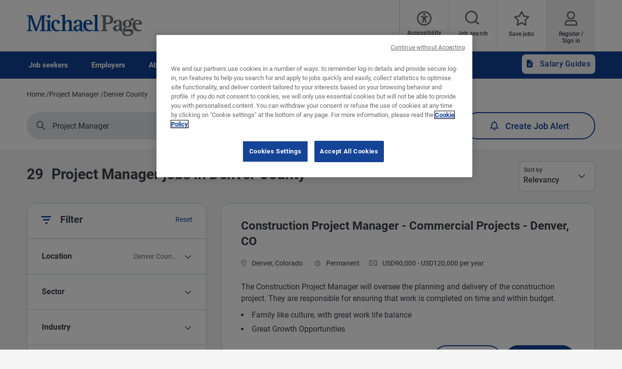

--- FILE ---
content_type: text/html; charset=UTF-8
request_url: https://www.michaelpage.com/jobs/project-manager/denver-county
body_size: 25005
content:
<!DOCTYPE html><html lang="en" dir="ltr" prefix="content: http://purl.org/rss/1.0/modules/content/ dc: http://purl.org/dc/terms/ foaf: http://xmlns.com/foaf/0.1/ og: http://ogp.me/ns# rdfs: http://www.w3.org/2000/01/rdf-schema# schema: http://schema.org/ sioc: http://rdfs.org/sioc/ns# sioct: http://rdfs.org/sioc/types# skos: http://www.w3.org/2004/02/skos/core# xsd: http://www.w3.org/2001/XMLSchema# "><head><script type="text/javascript" data-name="one-trust" src="https://cdn-ukwest.onetrust.com/consent/8ed437bd-2abb-4fbb-a90f-373b991df644/OtAutoBlock.js"></script><meta charset="utf-8" /><script src="/sites/michaelpage.com/files/google_tag/michaelpage_gtm/google_tag.script.js?t5rig1" defer></script><meta name="description" content="Search for Project Manager jobs in Denver County at some of the world&#039;s top companies using USA&#039;s leading recruitment consultancy - Michael Page." /><link rel="canonical" href="https://www.michaelpage.com/jobs/project-manager/denver-county" /><meta property="og:site_name" content="Michael Page" /><meta property="og:type" content="website" /><meta property="og:url" content="https://www.michaelpage.com/jobs/project-manager/denver-county" /><meta property="og:title" content="Project Manager jobs in Denver County | Michael Page" /><meta property="og:image" content="https://www.michaelpage.com/sites/michaelpage.com/files/2021-04/sharelogo.png" /><meta name="google-site-verification" content="oor2GNEqPVNs64M8Wyxph0cnjsMOYxwrOZ-R49nII_w" /><meta name="MobileOptimized" content="width" /><meta name="HandheldFriendly" content="true" /><meta name="viewport" content="width=device-width, initial-scale=1.0" /><meta http-equiv="X-UA-Compatible" content="IE=edge,chrome=1" /><script type="text/javascript">var thunderheadDataLayer = {"search_query":{"search":"","location":"27526","sector":"","industry":"","contract":"","salary":"","salaryCurrency":""},"results":[{"search":"Project%20Manager","location":"27526","sector":"IS005000","industry":"IS0105","contract":"permanent","salary":100000,"salaryCurrency":"USD"},{"search":"Project%20Manager","location":"27464","sector":"IS005000","industry":"IS0105","contract":"permanent","salary":75000,"salaryCurrency":"USD"},{"search":"Commercial%20Project%20Manager","location":"27526","sector":"IS005000","industry":"IS0105","contract":"permanent","salary":100000,"salaryCurrency":"USD"},{"search":"Project%20Manager%20-%20Denver","location":"27526","sector":"IS005000","industry":"IS0105","contract":"permanent","salary":100000,"salaryCurrency":"USD"},{"search":"Project%20Manager%20-%20Denver","location":"27526","sector":"IS005000","industry":"IS0105","contract":"permanent","salary":100000,"salaryCurrency":"USD"}]}</script><script type="text/javascript">!function(){
var appUrl = "https://app.formbricks.com";
var environmentId = "cmcymoqaw4z0dyq01qndd24e5";
var t=document.createElement("script");t.type="text/javascript",t.async=!0,t.src=appUrl+"/js/formbricks.umd.cjs",t.onload=function(){window.formbricks?window.formbricks.setup({environmentId:environmentId,appUrl:appUrl}):console.error("Formbricks library failed to load properly. The formbricks object is not available.");};var e=document.getElementsByTagName("script")[0];e.parentNode.insertBefore(t,e)}();</script><link rel="icon" type="image/vnd.microsoft.icon" href="/themes/custom/mp_theme/favicon.ico" /><meta name="format-detection" content="telephone=no"><title>Project Manager jobs in Denver County | Michael Page</title><link rel="preload" href="/themes/custom/mp_theme/fonts/roboto/roboto-v20-latin-700.woff2" as="font" type="font/woff2" crossorigin="anonymous"><link rel="preload" href="/themes/custom/mp_theme/fonts/roboto/roboto-v20-latin-regular.woff2" as="font" type="font/woff2" crossorigin="anonymous"><link rel="preload" href="/themes/custom/mp_theme/fonts/roboto/roboto-v20-latin-500.woff2" as="font" type="font/woff2" crossorigin="anonymous"><link rel="preload" href="/themes/custom/mp_theme/fonts/fa-fonts/fa-light-300.woff2" as="font" type="font/woff2" crossorigin="anonymous"><link rel="preload" href="/themes/custom/mp_theme/fonts/fa-fonts/fa-regular-400.woff2" as="font" type="font/woff2" crossorigin="anonymous"><link rel="preload" href="/themes/custom/mp_theme/fonts/fa-fonts/fa-solid-900.woff2" as="font" type="font/woff2" crossorigin="anonymous"><link rel="preload" href="/themes/custom/mp_theme/images/chevronright.svg" as="image" type="image/svg+xml"><link rel="preload" href="/themes/custom/mp_theme/images/chevronleft.svg" as="image" type="image/svg+xml"><link rel="preload" href="/themes/custom/mp_theme/images/Dropdown.svg" as="image" type="image/svg+xml"><link rel="preload" href="/themes/custom/mp_theme/images/location_icon.svg" as="image" type="image/svg+xml"><link rel="preload" href="/themes/custom/mp_theme/images/keyword_icon.svg" as="image" type="image/svg+xml"><link rel="preload" href="/themes/custom/mp_theme/images/pwa-ios-share.svg" as="image" type="image/svg+xml"><link rel="preload" href="/themes/custom/mp_theme/images/pwa-ios-a2hs.svg" as="image" type="image/svg+xml"><link rel="dns-prefetch" href="https://eu2.thunderhead.com"><link rel="dns-prefetch" href="https://www.google-analytics.com"><link rel="dns-prefetch" href="https://static.hotjar.com"><link rel="dns-prefetch" href="https://www.googletagmanager.com"><link rel="stylesheet" media="all" href="/sites/michaelpage.com/files/css/css_-UNUEqlixZr9VV_pvqSF0vFvcSuxprgYMj--AsryAeg.css?delta=0&language=en&theme=mp_theme&include=[base64]" /><link rel="stylesheet" media="all" href="/sites/michaelpage.com/files/css/css_malK6qruj3XmrX2mHUU5YrHklOuIgjUAQVUgNyoEfcY.css?delta=1&language=en&theme=mp_theme&include=[base64]" /></head><body class="page-jobs-project-manager-denver-county section-jobs site-name-MP_US i18n-en single-language role--anonymous sidebar-first one-sidebar mp-new-job-detail-variant-1"> <noscript><iframe src="https://www.googletagmanager.com/ns.html?id=GTM-T8SDPZ" height="0" width="0" style="display:none;visibility:hidden" title="Google Tag Manager technical content" tabindex="-1" aria-hidden="true"></iframe></noscript><div class="dialog-off-canvas-main-canvas" data-off-canvas-main-canvas><div class='layout-container page' id="page-wrapper"><div id="skip" tabindex="-1"> <a href="#content"> Skip to main navigation </a></div><div id="smart-banner-region"></div><div class="header-wrapper" id="header"> <header class="content-header clearfix"><div class="overlay"></div><div class="container"> <a href="javascript:void(0);" aria-label="mobile-menu" class="mobile-menu "> <i class="fal fa-bars" aria-hidden="true"></i> <span class="hide-element">Mobile Menu</span> </a><div class="logo-container"> <a href="/" rel="home"> <img width="245" height="45" src="/themes/custom/mp_theme/logo.png" alt="Michael Page - Jobs and recruitment agency in USA, link to home page" /> </a></div><div id="header-region"><div class="active-lang dropdown"> <a href="#" class="active-text"> English </a></div><div class="region-wrapper region-header"><div id="block-recitemeblock" class="header-links block-reciteme 00983cb3-bd53-423f-a32d-8479a44e3753 block--text block-block-content block block-recitemeblock" data-block-plugin-id="block_content:00983cb3-bd53-423f-a32d-8479a44e3753"><div class="text__body"><div class="reciteme" style="cursor: pointer;"><button aria-label="Accessibility Tools" id="accessibilitytool"><i class="fal fa-universal-access"></i><span class="text" style="margin: 5px;" role="button">Accessibility Tools</span></button></div><style>
#block-reciteme button,
#block-recitemeblock
button, .block-reciteme button
{ padding: 0;
}
@media screen and (max-width: 767px) {
#block-reciteme button,
#block-recitemeblock
button, .block-reciteme
button { height: auto;
width: auto; min-width:
auto; margin-top: 5px;
}
}
</style
</style></div></div><div id="block-headerblock" data-block-plugin-id="mp_homepage_block" class="block-mp-homepage block block-headerblock"><div class="header-links"><div class="job-search "> <button class="job-search-icon" aria-label="Job search"> <span class='text'>Job search</span> </button></div><div class="saved-jobs "> <a href="/mypage/saved-jobs" aria-label="Save jobs"> <span class="saved-job-aria-label">Save jobs, 0 currently saved jobs</span> <span class="saved-jobs-count " aria-hidden="true"> 0 </span> <span class='text' aria-hidden="true">Save jobs</span> </a></div><div class="user-links"> <a class="user_login" href="https://www.michaelpage.com/mypage" aria-label="Register / Sign in"> <span class='text'>Register / Sign in</span> </a></div></div></div><div class="th-anon-job-alert block-mp-personalisation block block-thanonymousjobalertblock" data-drupal-selector="th-anon-job-alert" id="block-thanonymousjobalertblock" data-block-plugin-id="th_anony_jobalert_block"><form action="/jobs/project-manager/denver-county" method="post" id="th-anon-job-alert" accept-charset="UTF-8"> <a href="/job_alert-anon?thunderhead-alert=1" aria-label="Create job alert" tabindex="-1" class="use-ajax create-job-alert" rel="nofollow" data-drupal-selector="edit-modal" id="edit-modal"></a><input class="th-anon-ja-submit visually-hidden button js-form-submit form-submit is-disabled" data-drupal-selector="th-anon-ja-submit" disabled="disabled" type="submit" id="th-anon-ja-submit" name="op" value="Submit" role="button" /><input autocomplete="off" data-drupal-selector="form-8hjmqeo5kspsolgqtipu41s6lk1wwg9iownkphzxvfq" type="hidden" name="form_build_id" value="form-8hJmqEO5KspSOLgQtiPU41S6Lk1WWG9IoWnKpHzXVfQ" /><input data-drupal-selector="edit-th-anon-job-alert" type="hidden" name="form_id" value="th_anon_job_alert" /></form></div></div></div></div> </header></div><div class="menu-overlay"></div><div class="native_mobile"></div><div class="search-overlay-bg"></div><div id="main" class="main-content"> <nav id="navigation-wrapper" class=ng-navigation-wrapper><div class="container"><div id="block-headerblock" data-block-plugin-id="mp_homepage_block" class="block-mp-homepage block block-headerblock"><div class="header-links"><div class="job-search "> <button class="job-search-icon" aria-label="Job search"> <span class='text'>Job search</span> </button></div><div class="saved-jobs "> <a href="/mypage/saved-jobs" aria-label="Save jobs"> <span class="saved-job-aria-label">Save jobs, 0 currently saved jobs</span> <span class="saved-jobs-count " aria-hidden="true"> 0 </span> <span class='text' aria-hidden="true">Save jobs</span> </a></div><div class="user-links"> <a class="user_login" href="https://www.michaelpage.com/mypage" aria-label="Register / Sign in"> <span class='text'>Register / Sign in</span> </a></div></div></div><div class="region-wrapper region-navigation"> <nav role="navigation" aria-labelledby="block-ngmainnavigation-menu" id="block-ngmainnavigation" data-block-plugin-id="menu_block:ng-main-navigation" class="ng-main-navigation block block-menu navigation menu--ng-main-navigation"><h4 class="visually-hidden" id="block-ngmainnavigation-menu" role="button">NG Main Navigation</h4><div class="menu-contents"><div class="menu-primary-menu"><ul data-region="navigation" class="accordion-wrapper"><li class="primary-menu-level-0 accordion-content-wrapper"><div id="primary-nav-1" aria-controls="primary-nav-1-links" class="accordion-toggle accordion-mobile-only"> <a href="javascript:void(0);" aria-expanded="false" role="button" class="top-main-menu">Job seekers</a> <span class="show-second-level plus-icon" aria-expanded="false" role="button" aria-label="More options about Job seekers"></span></div><div role="region" id="primary-nav-1-links" aria-labelledby="primary-nav-1" class="accordion-content"><div class="primary-nav-wrapper"><h3 class="main-menu-title"> <i class="far fas fa-arrow-left"></i> Job seekers</h3><div class="nav-intro-wrapper"><div class="ng-main-navigation__intro-image"> <img src="/sites/michaelpage.com/files/2022-08/T_1018_Images_SearchVacancies_2.jpg" width="600" height="314" alt="Two people sitting together, smiling while looking at a laptop, as they search for job vacancies" loading="lazy" typeof="foaf:Image" /></div><div class="ng-main-navigation__intro-heading-text">Start your search here</div><div class="ng-main-navigation__intro-body"><p>Browse our jobs and apply for your next role.</p></div><div class="ng-main-navigation__intro-cta"><a href="/job-search">Live jobs</a></div></div><div class="menu-wrapper"><div class="menu-contain"><ul class="primary-menu-child-wrapper"><li class="menu-tab primary-menu-level-1 child-items"><div class="accordion-toggle accordion-mobile-only"> <a href="/job-search" class="menu-tab primary-menu-level-1 child-items" id="menu-name--find-a-job" data-drupal-link-system-path="node/789"> Find a job<span class="circle"></span> </a> <span class="show-third-level plus-icon" aria-expanded="false" role="button" aria-label="More options about Find a job"></span></div><div role="region" class="accordion-content-1"><ul class="secondary-menu-child-wrapper"><li class="primary-menu-level-2"><div class="accordion-toggle accordion-mobile-only"> <span class="primary-menu-level-2" id="menu-name--job-search">Job search</span> <span class="show-fourth-level plus-icon" aria-expanded="false" role="button" aria-label="More options about Job search"></span></div><div role="region" class="accordion-content-2"><ul><li class="primary-menu-level-3"> <a href="/job-search" class="primary-menu-level-3" id="menu-name--search-for-a-job" data-drupal-link-system-path="node/789">Search for a job</a></li><li class="primary-menu-level-3"> <a href="https://www.michaelpage.com/submit-your-resume" class="primary-menu-level-3" id="menu-name--submit-your-resume">Submit your resume</a></li><li class="primary-menu-level-3"> <a href="https://www.michaelpage.com/candidate-referral" class="primary-menu-level-3" id="menu-name--candidate-referral">Candidate Referral</a></li></ul></li><li class="primary-menu-level-2"><div class="accordion-toggle accordion-mobile-only"> <span title="" id="menu-name--tools" name="" rel="" class="primary-menu-level-2" target="" accesskey="">Tools</span> <span class="show-fourth-level plus-icon" aria-expanded="false" role="button" aria-label="More options about Tools"></span></div><div role="region" class="accordion-content-2"><ul><li class="primary-menu-level-3"> <a href="/job-match" title="" id="menu-name--job-match" name="" rel="" target="" accesskey="" class="primary-menu-level-3" data-drupal-link-system-path="node/2676">Job Match</a></li><li class="primary-menu-level-3"> <a href="/talenttrends/overview" class="primary-menu-level-3" id="menu-name--talent-trends-interactive-tool" data-drupal-link-system-path="talenttrends/overview">Talent Trends: Interactive Tool</a></li></ul></li></ul></div></li><li class="menu-tab primary-menu-level-1 child-items"><div class="accordion-toggle accordion-mobile-only"> <a href="https://www.michaelpage.com/advice/career-advice" class="menu-tab primary-menu-level-1 child-items" id="menu-name--advice"> Advice<span class="circle"></span> </a> <span class="show-third-level plus-icon" aria-expanded="false" role="button" aria-label="More options about Advice"></span></div><div role="region" class="accordion-content-1"><ul class="secondary-menu-child-wrapper"><li class="primary-menu-level-2"><div class="accordion-toggle accordion-mobile-only"> <span class="primary-menu-level-2" id="menu-name--job-search-advice">Job search advice</span> <span class="show-fourth-level plus-icon" aria-expanded="false" role="button" aria-label="More options about Job search advice"></span></div><div role="region" class="accordion-content-2"><ul><li class="primary-menu-level-3"> <a href="/advice/career-advice/cover-letter-and-resume-advice" class="primary-menu-level-3" id="menu-name--cover-letter-and-resume-advice" data-drupal-link-system-path="taxonomy/term/1281">Cover letter and resume advice</a></li><li class="primary-menu-level-3"> <a href="/advice/career-advice/job-interview-tips" class="primary-menu-level-3" id="menu-name--job-interview-tips" data-drupal-link-system-path="taxonomy/term/1286">Job interview tips</a></li><li class="primary-menu-level-3"> <a href="/advice/career-advice/growing-your-career" class="primary-menu-level-3" id="menu-name--growing-your-career" data-drupal-link-system-path="taxonomy/term/1291">Growing your career</a></li><li class="primary-menu-level-3"> <a href="/advice/career-advice/making-your-next-career-move" class="primary-menu-level-3" id="menu-name--making-your-next-career-move" data-drupal-link-system-path="taxonomy/term/1296">Making your next career move</a></li></ul></li><li class="primary-menu-level-2"><div class="accordion-toggle accordion-mobile-only"> <span class="primary-menu-level-2" id="menu-name--popular-articles">Popular articles</span> <span class="show-fourth-level plus-icon" aria-expanded="false" role="button" aria-label="More options about Popular articles"></span></div><div role="region" class="accordion-content-2"><ul><li class="primary-menu-level-3"> <a href="/advice/career-advice/making-your-next-career-move/how-handle-multiple-job-offers" class="primary-menu-level-3" id="menu-name--how-to-handle-multiple-job-offers" data-drupal-link-system-path="node/2058576">How to handle multiple job offers</a></li><li class="primary-menu-level-3"> <a href="/advice/career-advice/growing-your-career/examples-soft-skills-need-next-job" class="primary-menu-level-3" id="menu-name--examples-of-soft-skills-youll-need-in-your-next-job" data-drupal-link-system-path="node/1974146">Examples of soft skills you&#039;ll need in your next job</a></li><li class="primary-menu-level-3"> <a href="/advice/career-advice/growing-your-career/balance-full-time-work-and-full-time-parenthood" class="primary-menu-level-3" id="menu-name--the-balance-of-full-time-work-and-full-time-parenthood" data-drupal-link-system-path="node/2003881">The balance of full-time work and full-time parenthood</a></li></ul></li></ul></div></li><li class="menu-tab primary-menu-level-1 child-items"><div class="accordion-toggle accordion-mobile-only"> <a href="/job-alert-tool" class="menu-tab primary-menu-level-1 child-items" id="menu-name--job-alert" data-drupal-link-system-path="node/5295946"> Job Alert<span class="circle"></span> </a> <span class="show-third-level plus-icon" aria-expanded="false" role="button" aria-label="More options about Job Alert"></span></div><div role="region" class="accordion-content-1"><ul class="secondary-menu-child-wrapper"><li class="primary-menu-level-2"><div class="accordion-toggle accordion-mobile-only"> <span class="primary-menu-level-2" id="menu-name--job-alert--2">Job Alert</span> <span class="show-fourth-level plus-icon" aria-expanded="false" role="button" aria-label="More options about Job Alert"></span></div><div role="region" class="accordion-content-2"><ul><li class="primary-menu-level-3"> <a href="/job-alert-tool" class="primary-menu-level-3" id="menu-name--job-alert-tool" data-drupal-link-system-path="node/5295946">Job Alert Tool</a></li></ul></li></ul></div></li></ul></div></div></div></div></li><li class="primary-menu-level-0 accordion-content-wrapper"><div id="primary-nav-2" aria-controls="primary-nav-2-links" class="accordion-toggle accordion-mobile-only"> <a href="javascript:void(0);" aria-expanded="false" role="button" class="top-main-menu">Employers</a> <span class="show-second-level plus-icon" aria-expanded="false" role="button" aria-label="More options about Employers"></span></div><div role="region" id="primary-nav-2-links" aria-labelledby="primary-nav-2" class="accordion-content"><div class="primary-nav-wrapper"><h3 class="main-menu-title"> <i class="far fas fa-arrow-left"></i> Employers</h3><div class="nav-intro-wrapper"><div class="ng-main-navigation__intro-image"> <img src="/sites/michaelpage.com/files/2022-08/T_1018_Images_RequestACallBack_3.jpg" width="600" height="314" alt="A woman holding a laptop while a man in formal clothes looks at her, as they discuss requesting a call back" loading="lazy" typeof="foaf:Image" /></div><div class="ng-main-navigation__intro-heading-text">The right candidate is just a few clicks away</div><div class="ng-main-navigation__intro-body"><p>Reach out to us or discover some great insights that could help you fill your next vacancy.</p></div><div class="ng-main-navigation__intro-cta"><a href="/request-call-back">Request a call back</a></div></div><div class="menu-wrapper"><div class="menu-contain"><ul class="primary-menu-child-wrapper"><li class="menu-tab primary-menu-level-1 child-items"><div class="accordion-toggle accordion-mobile-only"> <a href="/upload-job-description" class="menu-tab primary-menu-level-1 child-items" id="menu-name--fill-a-vacancy" data-drupal-link-system-path="node/2755706"> Fill a vacancy<span class="circle"></span> </a> <span class="show-third-level plus-icon" aria-expanded="false" role="button" aria-label="More options about Fill a vacancy"></span></div><div role="region" class="accordion-content-1"><ul class="secondary-menu-child-wrapper"><li class="primary-menu-level-2"><div class="accordion-toggle accordion-mobile-only"> <span class="primary-menu-level-2" id="menu-name--find-candidates">Find candidates</span> <span class="show-fourth-level plus-icon" aria-expanded="false" role="button" aria-label="More options about Find candidates"></span></div><div role="region" class="accordion-content-2"><ul><li class="primary-menu-level-3"> <a href="/upload-job-description" class="primary-menu-level-3" id="menu-name--upload-a-job-description" data-drupal-link-system-path="node/2755706">Upload a job description</a></li><li class="primary-menu-level-3"> <a href="/request-call-back" class="primary-menu-level-3" id="menu-name--request-a-call-back" data-drupal-link-system-path="node/2755376">Request a call back</a></li></ul></li><li class="primary-menu-level-2"><div class="accordion-toggle accordion-mobile-only"> <span class="primary-menu-level-2" id="menu-name--our-expertise">Our expertise</span> <span class="show-fourth-level plus-icon" aria-expanded="false" role="button" aria-label="More options about Our expertise"></span></div><div role="region" class="accordion-content-2"><ul><li class="primary-menu-level-3"> <a href="https://www.michaelpage.com/our-expertise/construction" title="" id="menu-name--construction" name="" rel="" class="primary-menu-level-3" target="" accesskey="">Construction</a></li><li class="primary-menu-level-3"> <a href="https://www.michaelpage.com/our-expertise/banking-financial-services" class="primary-menu-level-3" id="menu-name--banking-financial-services">Banking &amp; financial services</a></li><li class="primary-menu-level-3"> <a href="https://www.michaelpage.com/our-expertise/engineering-manufacturing" class="primary-menu-level-3" id="menu-name--engineering-manufacturing">Engineering &amp; manufacturing</a></li><li class="primary-menu-level-3"> <a href="https://www.michaelpage.com/our-expertise/information-technology" title="" id="menu-name--information-technology" name="" rel="" class="primary-menu-level-3" target="" accesskey="">Information Technology</a></li><li class="more-item-link primary-menu-level-3"> <a href="/our-expertise-1" class="more-item-link primary-menu-level-3" id="menu-name--see-all-sectors" data-drupal-link-system-path="node/1926">See all sectors</a></li></ul></li></ul></div></li><li class="menu-tab primary-menu-level-1 child-items"><div class="accordion-toggle accordion-mobile-only"> <a href="https://www.michaelpage.com/advice/management-advice" class="menu-tab primary-menu-level-1 child-items" id="menu-name--advice--2"> Advice<span class="circle"></span> </a> <span class="show-third-level plus-icon" aria-expanded="false" role="button" aria-label="More options about Advice"></span></div><div role="region" class="accordion-content-1"><ul class="secondary-menu-child-wrapper"><li class="primary-menu-level-2"><div class="accordion-toggle accordion-mobile-only"> <span class="primary-menu-level-2" id="menu-name--management-advice">Management advice</span> <span class="show-fourth-level plus-icon" aria-expanded="false" role="button" aria-label="More options about Management advice"></span></div><div role="region" class="accordion-content-2"><ul><li class="primary-menu-level-3"> <a href="/advice/management-advice/attraction-and-recruitment" class="primary-menu-level-3" id="menu-name--attraction-and-recruitment" data-drupal-link-system-path="taxonomy/term/1261">Attraction and recruitment</a></li><li class="primary-menu-level-3"> <a href="/advice/management-advice/development-and-retention" class="primary-menu-level-3" id="menu-name--development-and-retention" data-drupal-link-system-path="taxonomy/term/1266">Development and retention</a></li><li class="primary-menu-level-3"> <a href="/advice/management-advice/induction-and-engagement" class="primary-menu-level-3" id="menu-name--induction-and-engagement" data-drupal-link-system-path="taxonomy/term/1271">Induction and engagement</a></li></ul></li><li class="primary-menu-level-2"><div class="accordion-toggle accordion-mobile-only"> <span title="" id="menu-name--insights" name="" rel="" class="primary-menu-level-2" target="" accesskey="">Insights</span> <span class="show-fourth-level plus-icon" aria-expanded="false" role="button" aria-label="More options about Insights"></span></div><div role="region" class="accordion-content-2"><ul><li class="primary-menu-level-3"> <a href="/advice/management-advice/webinar-events" class="primary-menu-level-3" id="menu-name--webinar-events" data-drupal-link-system-path="taxonomy/term/186461">Webinar &amp; events</a></li><li class="primary-menu-level-3"> <a href="/salary-guides" class="primary-menu-level-3" id="menu-name--salary-guides" data-drupal-link-system-path="node/4483546">Salary Guides</a></li><li class="primary-menu-level-3"> <a href="/talent-trends" class="primary-menu-level-3" id="menu-name--talent-trends" data-drupal-link-system-path="node/4925691">Talent Trends</a></li></ul></li></ul></div></li><li class="menu-tab primary-menu-level-1 child-items"><div class="accordion-toggle accordion-mobile-only"> <a href="https://www.michaelpage.com/employer-center/recruitment-services" title="" id="menu-name--why-michael-page" name="" rel="" class="menu-tab primary-menu-level-1 child-items" target="" accesskey=""> Why Michael Page?<span class="circle"></span> </a> <span class="show-third-level plus-icon" aria-expanded="false" role="button" aria-label="More options about Why Michael Page?"></span></div><div role="region" class="accordion-content-1"><ul class="secondary-menu-child-wrapper"><li class="primary-menu-level-2"><div class="accordion-toggle accordion-mobile-only"> <span class="primary-menu-level-2" id="menu-name--our-recruitment-partner">Our recruitment partner</span> <span class="show-fourth-level plus-icon" aria-expanded="false" role="button" aria-label="More options about Our recruitment partner"></span></div><div role="region" class="accordion-content-2"><ul><li class="primary-menu-level-3"> <a href="/employer-center/recruitment-services/the-recruitment-process" class="primary-menu-level-3" id="menu-name--the-recruitment-process" data-drupal-link-system-path="node/2121">The recruitment process</a></li><li class="primary-menu-level-3"> <a href="/employer-center/recruitment-services/reasons-to-partner-with-michael-page" class="primary-menu-level-3" id="menu-name--reasons-to-partner-with-michael-page" data-drupal-link-system-path="node/2126">Reasons to partner with Michael Page</a></li><li class="primary-menu-level-3"> <a href="https://www.michaelpage.com/employer-center/recruitment-services/our-sourcing-methodology" class="primary-menu-level-3" id="menu-name--our-sourcing-methodology">Our sourcing methodology</a></li><li class="primary-menu-level-3"> <a href="/employer-center/recruitment-services/client-testimonials" class="primary-menu-level-3" id="menu-name--client-testimonials" data-drupal-link-system-path="node/2136">Client testimonials</a></li><li class="primary-menu-level-3"> <a href="/case-studies" class="primary-menu-level-3" id="menu-name--case-studies" data-drupal-link-system-path="node/3723496">Case studies</a></li></ul></li></ul></div></li></ul></div></div></div></div></li><li class="primary-menu-level-0 accordion-content-wrapper"><div id="primary-nav-3" aria-controls="primary-nav-3-links" class="accordion-toggle accordion-mobile-only"> <a href="javascript:void(0);" aria-expanded="false" role="button" class="top-main-menu">About</a> <span class="show-second-level plus-icon" aria-expanded="false" role="button" aria-label="More options about About"></span></div><div role="region" id="primary-nav-3-links" aria-labelledby="primary-nav-3" class="accordion-content"><div class="primary-nav-wrapper"><h3 class="main-menu-title"> <i class="far fas fa-arrow-left"></i> About</h3><div class="nav-intro-wrapper"><div class="ng-main-navigation__intro-image"> <img src="/sites/michaelpage.com/files/2022-08/T_1018_Images_WorkForUs_1.jpg" width="600" height="314" alt="A group of people facing each other, engaged in a discussion about applying for a job." loading="lazy" typeof="foaf:Image" /></div><div class="ng-main-navigation__intro-heading-text">Start your career with us</div><div class="ng-main-navigation__intro-body"><p>PageGroup changes lives for people through creating opportunity to reach potential.</p></div><div class="ng-main-navigation__intro-cta"><a href="https://www.michaelpage.com/recruitment-jobs/apply">Apply now</a></div></div><div class="menu-wrapper"><div class="menu-contain"><ul class="primary-menu-child-wrapper"><li class="menu-tab primary-menu-level-1 child-items"><div class="accordion-toggle accordion-mobile-only"> <a href="/recruitment-jobs" class="menu-tab primary-menu-level-1 child-items" id="menu-name--work-for-us" data-drupal-link-system-path="node/437106"> Work for us<span class="circle"></span> </a> <span class="show-third-level plus-icon" aria-expanded="false" role="button" aria-label="More options about Work for us"></span></div><div role="region" class="accordion-content-1"><ul class="secondary-menu-child-wrapper"><li class="primary-menu-level-2"><div class="accordion-toggle accordion-mobile-only"> <span title="" id="menu-name--work-at-michael-page" name="" rel="" class="primary-menu-level-2" target="" accesskey="">Work at Michael Page</span> <span class="show-fourth-level plus-icon" aria-expanded="false" role="button" aria-label="More options about Work at Michael Page"></span></div><div role="region" class="accordion-content-2"><ul><li class="primary-menu-level-3"> <a href="/recruitment-jobs" class="primary-menu-level-3" id="menu-name--work-for-us--2" data-drupal-link-system-path="node/437106">Work for us</a></li></ul></li></ul></div></li><li class="menu-tab primary-menu-level-1 child-items"><div class="accordion-toggle accordion-mobile-only"> <a href="/about-us" class="menu-tab primary-menu-level-1 child-items" id="menu-name--about-us" data-drupal-link-system-path="node/3407816"> About us<span class="circle"></span> </a> <span class="show-third-level plus-icon" aria-expanded="false" role="button" aria-label="More options about About us"></span></div><div role="region" class="accordion-content-1"><ul class="secondary-menu-child-wrapper"><li class="primary-menu-level-2"><div class="accordion-toggle accordion-mobile-only"> <span class="primary-menu-level-2" id="menu-name--about-us--2">About us</span> <span class="show-fourth-level plus-icon" aria-expanded="false" role="button" aria-label="More options about About us"></span></div><div role="region" class="accordion-content-2"><ul><li class="primary-menu-level-3"> <a href="http://www.page.com/" class="primary-menu-level-3" id="menu-name--about-pagegroup">About PageGroup</a></li></ul></li></ul></div></li></ul></div></div></div></div></li><li class="primary-menu-level-0 accordion-content-wrapper"><div id="primary-nav-4" aria-controls="primary-nav-4-links" class="accordion-toggle accordion-mobile-only"> <a href="javascript:void(0);" aria-expanded="false" role="button" class="top-main-menu">Contact</a> <span class="show-second-level plus-icon" aria-expanded="false" role="button" aria-label="More options about Contact"></span></div><div role="region" id="primary-nav-4-links" aria-labelledby="primary-nav-4" class="accordion-content"><div class="primary-nav-wrapper"><h3 class="main-menu-title"> <i class="far fas fa-arrow-left"></i> Contact</h3><div class="nav-intro-wrapper"><div class="ng-main-navigation__intro-image"> <img src="/sites/michaelpage.com/files/2022-08/T_1018_Images_ContactUs_1.jpg" width="600" height="314" alt="An individual is preparing to contact someone, focused and holding a device." loading="lazy" typeof="foaf:Image" /></div><div class="ng-main-navigation__intro-heading-text">Contact us today</div><div class="ng-main-navigation__intro-body"><p>We find the best talent for our clients and match candidates to their ideal jobs.</p></div><div class="ng-main-navigation__intro-cta"><a href="/contact-us">Contact us</a></div></div><div class="menu-wrapper"><div class="menu-contain"><ul class="primary-menu-child-wrapper"><li class="menu-tab primary-menu-level-1 child-items"><div class="accordion-toggle accordion-mobile-only"> <a href="/contact-us" class="menu-tab primary-menu-level-1 child-items" id="menu-name--contact-us" data-drupal-link-system-path="node/2373981"> Contact us<span class="circle"></span> </a> <span class="show-third-level plus-icon" aria-expanded="false" role="button" aria-label="More options about Contact us"></span></div><div role="region" class="accordion-content-1"><ul class="secondary-menu-child-wrapper"><li class="primary-menu-level-2"><div class="accordion-toggle accordion-mobile-only"> <span class="primary-menu-level-2" id="menu-name--get-in-touch">Get in touch</span> <span class="show-fourth-level plus-icon" aria-expanded="false" role="button" aria-label="More options about Get in touch"></span></div><div role="region" class="accordion-content-2"><ul><li class="primary-menu-level-3"> <a href="/contact-us" class="primary-menu-level-3" id="menu-name--find-our-offices" data-drupal-link-system-path="node/2373981">Find our offices</a></li><li class="primary-menu-level-3"> <a href="http://pagetimesheets.com/" class="primary-menu-level-3" id="menu-name--timesheet-portal">Timesheet portal</a></li><li class="primary-menu-level-3"> <a href="/submit-feedback" title="" id="menu-name--feedback" name="" rel="" target="" accesskey="" class="primary-menu-level-3" data-drupal-link-system-path="node/438731">Feedback</a></li></ul></li></ul></div></li></ul></div></div></div></div></li><li class="menu-tab app-legal-menu primary-menu-level-0 accordion-content-wrapper"><div id="primary-nav-5" aria-controls="primary-nav-5-links" class="accordion-toggle accordion-mobile-only"> <a href="javascript:void(0);" aria-expanded="false" role="button" class="top-main-menu">Useful information</a> <span class="show-second-level plus-icon" aria-expanded="false" role="button" aria-label="More options about Useful information"></span></div><div role="region" id="primary-nav-5-links" aria-labelledby="primary-nav-5" class="accordion-content"><div class="primary-nav-wrapper"><h3 class="main-menu-title"> <i class="far fas fa-arrow-left"></i> Useful information</h3><div class="menu-wrapper"><div class="menu-contain"><ul class="primary-menu-child-wrapper"><li class="menu-tab app-legal-menu primary-menu-level-1 child-items"><div class="accordion-toggle accordion-mobile-only"> <span class="menu-tab app-legal-menu primary-menu-level-1 child-items" id="menu-name--policies-"> Policies <span class="circle"></span> </span> <span class="show-third-level plus-icon" aria-expanded="false" role="button" aria-label="More options about Policies "></span></div><div role="region" class="accordion-content-1"><ul class="secondary-menu-child-wrapper"><li class="menu-tab app-legal-menu primary-menu-level-2"> <a href="/cookies" class="menu-tab app-legal-menu primary-menu-level-2" id="menu-name--cookie-policy">Cookie policy</a></li><li class="menu-tab app-legal-menu primary-menu-level-2"> <a href="/privacy-policy" class="menu-tab app-legal-menu primary-menu-level-2" id="menu-name--privacy-policy-" data-drupal-link-system-path="node/1861">Privacy policy </a></li></ul></div></li></ul></div></div></div></div></li></ul></div></div></nav><div id="block-talenttrendsmenu" data-block-plugin-id="block_content:c77048db-1ea8-4862-93c8-4cd21586b1d2" class="c77048db-1ea8-4862-93c8-4cd21586b1d2 block--text block-block-content block block-talenttrendsmenu"><div class="text__body"><div class="salary-guides-menu"><a href="https://www.michaelpage.com/salary-guides"><button class="salary-guide-button"><em><i class=" fa-solid fa-file-lines">&nbsp;</i></em>Salary Guides</button></a></div><style type="text/css">
.salary-guides-menu {
float: right;
}
.block-talenttrendsmenu {
background: none !important;
padding: 0 !important;
margin: 0 !important;
width: auto !important;
float: right;
}
.page-advice-topics .region-wrapper .ng-main-navigation {
width: auto;
display: block;
}
.salary-guides-menu .salary-guide-button {
background-color: #f5f5f7;
color: #124395;
border: 0px;
border-top: -2px;
border-bottom: 2px;
border-radius: 8px;
padding: 8px 10px;
font-size: 16px;
text-align: center;
cursor: pointer;
min-width: 10px;
float: right;
margin-top: 6px;
margin-bottom: 10px;
}
.salary-guides-menu .salary-guide-button i {
margin-right: 10px;
}
.salary-guide-button:hover,
.salary-guide-button:focus {
background-color: #ffffff;
box-shadow: 0 6px 12px rgba(0, 0, 0, 0.3);
border-color: #124395;
}
@media only screen and (max-width: 1023px) {
.salary-guides-menu .salary-guide-button:hover::after {
display: none;
}
.show-second-level.plus-icon {
padding: 21px 24px 16px;
right: 0;
top: 0;
position: absolute;
cursor: pointer;
}
.show-second-level.plus-icon::before {
font-family: "Font Awesome 5 Pro";
content: "\f061";
color: #124395;
display: inline-block;
font-size: 18px;
margin-right: 0px;
text-rendering: auto;
-webkit-font-smoothing: antialiased;
font-weight: 400;
}
#block-talenttrendsmenu {
clear: both;
float: none;
}
.salary-guides-menu {
float: none;
position: relative;
}
.salary-guides-menu .salary-guide-button {
color: rgba(0,0,0,0.85);
text-align: left;
font-weight: normal;
font-size: 18px;
max-width: initial;
border-radius: 6px;
padding: 21px 24px 22px;
background: #fff;
}
}
</style></div></div></div></div> </nav><div class="region-wrapper region-message"><div data-drupal-messages-fallback class="hidden"></div></div><div class="banner"><div class="breadcrumb search-breadcrumb"><div class="container"> <nav class="breadcrumb" role="navigation" aria-labelledby="system-breadcrumb"><h4 id="system-breadcrumb" class="visually-hidden">Breadcrumb</h4><ol><li> <a href="/">Home</a> <span> / </span></li><li> <a href="/jobs/project-manager">Project Manager</a> <span> / </span></li><li> Denver County</li></ol> </nav></div></div><div class="region-wrapper region-banner"><div class="views-exposed-form views-exposed-form-job-search-page job-search-form job-search-rounded job_search-page_1 block-views block block-exposedformjob-searchpage-1" novalidate="novalidate" data-drupal-selector="views-exposed-form-job-search-page-1-3" id="block-exposedformjob-searchpage-1" data-block-plugin-id="views_exposed_filter_block:job_search-page_1"><div class="block-exposedformjob"><form action="/jobs" method="get" id="views-exposed-form-job-search-page-1--3" accept-charset="UTF-8"><div class='search-mobile-header'>Search</div><div class='keyword-wrapper'><div class="js-form-item form-item js-form-type-textfield form-item-search js-form-item-search form-no-label"> <label for="edit-search--4" class="visually-hidden">Job title</label> <input placeholder="Job title" role="textbox" data-drupal-selector="edit-search" class="form-autocomplete form-text" data-autocomplete-path="/mp-search-autocomplete/search" data-msg-maxlength="This field field has a maximum length of 128." type="text" id="edit-search--4" name="search" value="project-manager" size="30" maxlength="128" /></div><div class="input-clear-button keyword-clear-button"><i class="fal fa-times"></i></div></div><div class='location-wrapper'><div class="js-form-item form-item js-form-type-textfield form-item-location js-form-item-location form-no-label"> <label for="edit-location--4" class="visually-hidden">Location</label> <input placeholder="Region, city..." role="textbox" data-drupal-selector="edit-location" class="form-autocomplete form-text" data-autocomplete-path="/mp-search-autocomplete/location" data-msg-maxlength="This field field has a maximum length of 128." type="text" id="edit-location--4" name="location" value="" size="30" maxlength="128" /></div><div class="input-clear-button location-clear-button"><i class="fal fa-times"></i></div></div><div class="js-form-item form-item js-form-type-select form-item-sort-by js-form-item-sort-by form-no-label"> <label for="edit-sort-by--4" class="visually-hidden">Sort by</label> <select class="visually-hidden form-select" data-drupal-selector="edit-sort-by" id="edit-sort-by--4" name="sort_by" role="select"><option value="relevance" selected="selected">Relevance</option><option value="most_recent">Changed</option><option value="max_to_min">Salary Max Base</option><option value="min_to_max">Salary Min Base</option></select></div><div class="js-form-item form-item js-form-type-select form-item-field-job-salary-min js-form-item-field-job-salary-min form-no-label"> <label for="edit-field-job-salary-min--4" class="visually-hidden">Salary Min</label> <select data-drupal-selector="edit-field-job-salary-min" id="edit-field-job-salary-min--4" name="field_job_salary_min" class="form-select" role="select"><option value="-1" selected="selected">Salary min</option><option value="0">0</option><option value="25">25k</option><option value="50">50k</option><option value="75">75k</option><option value="100">100k</option><option value="125">125k</option><option value="150">150k</option><option value="175">175k</option><option value="200">200k</option><option value="225">225k</option><option value="250">250k</option><option value="275">275k</option><option value="300">300k</option><option value="400">400k</option><option value="500">500k+</option></select></div><div class="js-form-item form-item js-form-type-select form-item-field-job-salary-max js-form-item-field-job-salary-max form-no-label"> <label for="edit-field-job-salary-max--4" class="visually-hidden">Salary Max</label> <select data-drupal-selector="edit-field-job-salary-max" id="edit-field-job-salary-max--4" name="field_job_salary_max" class="form-select" role="select"><option value="-1" selected="selected">Salary max</option><option value="0">0</option><option value="25">25k</option><option value="50">50k</option><option value="75">75k</option><option value="100">100k</option><option value="125">125k</option><option value="150">150k</option><option value="175">175k</option><option value="200">200k</option><option value="225">225k</option><option value="250">250k</option><option value="275">275k</option><option value="300">300k</option><option value="400">400k</option><option value="500">500k+</option></select></div><div data-drupal-selector="edit-actions" class="form-actions js-form-wrapper form-wrapper" id="edit-actions--4"><input data-views-ajax-submit-disabled aria-label="Search" name="Search" role="button" data-drupal-selector="edit-submit-job-search-4" type="submit" id="edit-submit-job-search--4" value="Search" class="button js-form-submit form-submit" /><a class='search-form-cancel mobile' href='#'>Cancel</a></div></form> <a class="search-form-cancel desktop" href="#">Cancel</a></div></div><div id="block-createjobalert" data-block-plugin-id="create_job_alert" class="block-mp-search block block-createjobalert"><div id="mp-create-job-alert--6"><a href="/job_alert-anon?searchQuery%5Bkeyword%5D=Project%20Manager&amp;searchQuery%5Balert_name%5D=Project%20Manager%20%7C%20Denver%20County&amp;searchQuery%5Balert_url%5D=/jobs/project-manager/denver-county&amp;searchQuery%5Bfacet_list%5D%5Blocation%5D%5B0%5D=143251&amp;searchQuery%5Bpopup_title%5D%5Bsearch%5D=Project%20Manager&amp;searchQuery%5Bpopup_title%5D%5Blocation%5D=Denver%20County&amp;searchQuery%5Bjobmatch%5D=&amp;searchQuery%5Bjobmatch_path%5D=&amp;searchQuery%5Bcurrent_url%5D=/jobs/project-manager/denver-county" class="use-ajax create-job-alert btn-secondary" rel="nofollow">Create Job Alert</a></div></div></div></div><div class="col-lg-12 page-header"><div class="container"><div class="region-wrapper region-page-header"><div id="block-mp-theme-page-title" data-block-plugin-id="page_title_block" class="block-core block block-mp-theme-page-title"> <span class="total-search no-of-jobs"><span>29</span></span><h1> Project Manager jobs in Denver County</h1></div><div id="block-createjobalert-2" class="block-createjobalert-mobile block-mp-search block block-createjobalert-2" data-block-plugin-id="create_job_alert"><div id="mp-create-job-alert--5"><a href="/job_alert-anon?searchQuery%5Bkeyword%5D=Project%20Manager&amp;searchQuery%5Balert_name%5D=Project%20Manager%20%7C%20Denver%20County&amp;searchQuery%5Balert_url%5D=/jobs/project-manager/denver-county&amp;searchQuery%5Bfacet_list%5D%5Blocation%5D%5B0%5D=143251&amp;searchQuery%5Bpopup_title%5D%5Bsearch%5D=Project%20Manager&amp;searchQuery%5Bpopup_title%5D%5Blocation%5D=Denver%20County&amp;searchQuery%5Bjobmatch%5D=&amp;searchQuery%5Bjobmatch_path%5D=&amp;searchQuery%5Bcurrent_url%5D=/jobs/project-manager/denver-county" class="use-ajax create-job-alert btn-secondary" rel="nofollow">Create Job Alert</a></div></div><div class="mp-job-search-result-sort-order block-mp-search block block-jobsearchresultsortorder" data-drupal-selector="mp-job-search-result-sort-order-2" id="block-jobsearchresultsortorder" data-block-plugin-id="job_search_result_sort_order"><form action="/jobs/project-manager/denver-county" method="get" id="mp-job-search-result-sort-order--2" accept-charset="UTF-8"><div class="js-form-item form-item js-form-type-select form-item-sort-by js-form-item-sort-by"> <label for="mp-search-sort-by">Sort by</label> <select data-drupal-selector="mp-search-sort-by" id="mp-search-sort-by" name="sort_by" class="form-select select2-widget" data-select2-config="{&quot;multiple&quot;:false,&quot;placeholder&quot;:{&quot;id&quot;:&quot;&quot;,&quot;text&quot;:&quot;- None -&quot;},&quot;allowClear&quot;:false,&quot;dir&quot;:&quot;ltr&quot;,&quot;language&quot;:&quot;en&quot;,&quot;tags&quot;:false,&quot;theme&quot;:&quot;default&quot;,&quot;maximumSelectionLength&quot;:0,&quot;tokenSeparators&quot;:[],&quot;selectOnClose&quot;:false,&quot;width&quot;:&quot;element&quot;,&quot;minimumResultsForSearch&quot;:&quot;Infinity&quot;}" role="select"><option value=""></option><option value="relevance" selected="selected">Relevancy</option><option value="most_recent">Most recent</option></select></div><input class="js-hide button js-form-submit form-submit" data-drupal-selector="edit-submit" type="submit" id="edit-submit" name="op" value="Submit" role="button" /><input autocomplete="off" data-drupal-selector="form-oddtdi5iv3p2m0mv2ugyehtp6c8kknpv2tkabagfdsc" type="hidden" name="form_build_id" value="form-ODDTdi5Iv3p2M0MV2UgYEHTP6c8kKnPv2tkaBaGfDSc" /><input data-drupal-selector="edit-mp-job-search-result-sort-order" type="hidden" name="form_id" value="mp-job-search-result-sort-order" /></form></div></div></div></div><div class="container main-contianer"><div id="content-wrapper"> <aside id="sidebar-first" class="column sidebar first"><div class="region-wrapper region-sidebar-first"><div class="block-facets-ajax js-facet-block-id-facetsblock block-facets-block block block-facetsblock" id="block-facetsblock" data-block-plugin-id="facets_block"><div class="filter"><div class="facets-filter"> <a href="#" onclick="return false;" class="toggle-close-search" id="tablet-filter-close"> <span class="element-invisible">Close</span> </a> <a href="#" onclick="return false;" id="search-filter-toggle" class="search-filter-toggle" aria-label="filter-toggle"> <span class="filter-icon"></span> </a><h2 class="filter-text">Filter</h2></div> <a href="#" onclick="return false;" class="close-search" id="mobile-filter-close"> <span class="element-invisible">Close</span> </a> <span class="filter-reset"> <a href="/jobs/project-manager" class="facet-reset" id="filter-reset-link">Reset</a> </span></div><div class="facet-block"><div class="facet-block__title facet-toggle" aria-expanded="false" aria-label="Location" role="combobox" aria-controls="location"> <span class="facet-header" role="button"><strong>Location</strong></span> <span class="selected-facet" role="button" aria-hidden="true">button</span></div><div class="facet-block__content" id="location"><div class="facet-widget-wrapper"><ul data-drupal-facet-id="location" data-drupal-facet-alias="location" class="facet-active js-facets-checkbox-links item-list__mpFacetsCheckbox"><li> <a class="facet-item-toggle-link" href="javascript:void(0);"> <span class="element-invisible"></span> </a></li><li class="facet-item facet-item--expanded facet-item--active-trail" > <span data-drupal-facet-item-id="location-2771" data-drupal-facet-item-value="2771" data-drupal-facet-item-count="29" data-url="/jobs/project-manager/usa"><span class="facet-item__value">USA</span> <span class="facet-item__count">29</span></span><div class="facet-widget-wrapper"><ul><li> <a class="facet-item-toggle-link" href="javascript:void(0);"> <span class="element-invisible"></span> </a></li><li class="facet-item facet-item--expanded facet-item--active-trail" > <a href="/jobs/project-manager/colorado-1" data-drupal-facet-item-id="location-141596" data-drupal-facet-item-value="141596" data-drupal-facet-item-count="29"><span class="facet-item__value">Colorado</span> <span class="facet-item__count">29</span></a><div class="facet-widget-wrapper"><ul><li> <a class="facet-item-toggle-link" href="javascript:void(0);"> <span class="element-invisible"></span> </a></li><li class="facet-item facet-item--expanded" > <a href="/jobs/project-manager" class="is-active" data-drupal-facet-item-id="location-143251" data-drupal-facet-item-value="143251" data-drupal-facet-item-count="29"> <span class="facet-item__status js-facet-deactivate">(-)</span><span class="facet-item__value">Denver County</span> <span class="facet-item__count">29</span></a><div class="facet-widget-wrapper"><ul><li class="facet-item" > <a href="/jobs/project-manager/denver-county-denver" data-drupal-facet-item-id="location-143256" data-drupal-facet-item-value="143256" data-drupal-facet-item-count="29"><span class="facet-item__value">Denver</span> <span class="facet-item__count">29</span></a></li></ul></div></li></ul></div></li></ul></div></li></ul></div></div></div><div class="facet-block"><div class="facet-block__title facet-toggle" aria-expanded="false" aria-label="Sector" role="combobox" aria-controls="sector"> <span class="facet-header" role="button"><strong>Sector</strong></span> <span class="selected-facet" role="button" aria-hidden="true">button</span></div><div class="facet-block__content" id="sector"><div class="facet-widget-wrapper"><ul data-drupal-facet-id="sector" data-drupal-facet-alias="sector" class="facet-inactive js-facets-checkbox-links item-list__mpFacetsCheckbox"><li> <a class="facet-item-toggle-link" href="javascript:void(0);"> <span class="element-invisible"></span> </a></li><li class="facet-item facet-item--expanded" > <span data-drupal-facet-item-id="sector-2416" data-drupal-facet-item-value="2416" data-drupal-facet-item-count="29" data-url="/jobs/project-manager/construction/denver-county"><span class="facet-item__value">Construction</span> <span class="facet-item__count">29</span></span><div class="facet-widget-wrapper"><ul><li class="facet-item" > <span data-drupal-facet-item-id="sector-2461" data-drupal-facet-item-value="2461" data-drupal-facet-item-count="24" data-url="/jobs/project-manager/construction/project-manager/denver-county"><span class="facet-item__value">Project Manager</span> <span class="facet-item__count">24</span></span></li><li class="facet-item" > <span data-drupal-facet-item-id="sector-2426" data-drupal-facet-item-value="2426" data-drupal-facet-item-count="3" data-url="/jobs/project-manager/construction/commercial-manager/denver-county"><span class="facet-item__value">Commercial Manager</span> <span class="facet-item__count">3</span></span></li><li class="facet-item" > <span data-drupal-facet-item-id="sector-2471" data-drupal-facet-item-value="2471" data-drupal-facet-item-count="2" data-url="/jobs/project-manager/construction/site-manager/denver-county"><span class="facet-item__value">Site Manager</span> <span class="facet-item__count">2</span></span></li></ul></div></li></ul></div></div></div><div class="facet-block"><div class="facet-block__title facet-toggle" aria-expanded="false" aria-label="Industry" role="combobox" aria-controls="industry"> <span class="facet-header" role="button"><strong>Industry</strong></span> <span class="selected-facet" role="button" aria-hidden="true">button</span></div><div class="facet-block__content" id="industry"><div class="facet-widget-wrapper"><ul data-drupal-facet-id="industry" data-drupal-facet-alias="industry" class="facet-inactive js-facets-checkbox-links item-list__mpFacetsCheckbox"><li class="facet-item" > <span data-drupal-facet-item-id="industry-2731" data-drupal-facet-item-value="2731" data-drupal-facet-item-count="29" data-url="/jobs/project-manager/property/denver-county"><span class="facet-item__value">Property</span> <span class="facet-item__count">29</span></span></li></ul></div></div></div><div class="facet-block"><div class="facet-block__title facet-toggle" aria-expanded="false" aria-label="Type of contract" role="combobox" aria-controls="contract_type"> <span class="facet-header" role="button"><strong>Type of contract</strong></span> <span class="selected-facet" role="button" aria-hidden="true">button</span></div><div class="facet-block__content" id="contract_type"><div class="facet-widget-wrapper"><ul data-drupal-facet-id="contract_type" data-drupal-facet-alias="contract" class="facet-inactive js-facets-checkbox-links item-list__mpFacetsCheckbox"><li class="facet-item" > <span data-drupal-facet-item-id="contract-permanent" data-drupal-facet-item-value="permanent" data-drupal-facet-item-count="29" data-url="/jobs/project-manager/denver-county?contract=permanent"><span class="facet-item__value">Permanent</span> <span class="facet-item__count">29</span></span></li></ul></div></div></div></div><div class="views-exposed-form views-exposed-form-job-search-page job-search-form job-search-rounded job_search-page_1 block-views block block-job-search-page-salary-facet" novalidate="novalidate" data-drupal-selector="views-exposed-form-job-search-page-1-2" id="block-job-search-page-salary-facet" data-block-plugin-id="views_exposed_filter_block:job_search-page_1"><div class="salary-facet block-facets-block facet-block__title facet-toggle" > <span class="facet-header" role="button"><strong>Yearly salary</strong> <strong>(USD)</strong></span> <span href="#" class="facet-chevron"></span> <span class="element-invisible">Expand / collapse</span></div><div class="sal-block-content"><form action="/jobs" method="get" id="views-exposed-form-job-search-page-1--2" accept-charset="UTF-8"><div class='search-mobile-header'>Search</div><div class='keyword-wrapper'><div class="js-form-item form-item js-form-type-textfield form-item-search js-form-item-search form-no-label"> <label for="edit-search--3" class="visually-hidden">Job title</label> <input placeholder="Job title" role="textbox" data-drupal-selector="edit-search" class="form-autocomplete form-text" data-autocomplete-path="/mp-search-autocomplete/search" data-msg-maxlength="This field field has a maximum length of 128." type="text" id="edit-search--3" name="search" value="project-manager" size="30" maxlength="128" /></div><div class="input-clear-button keyword-clear-button"><i class="fal fa-times"></i></div></div><div class='location-wrapper'><div class="js-form-item form-item js-form-type-textfield form-item-location js-form-item-location form-no-label"> <label for="edit-location--3" class="visually-hidden">Location</label> <input placeholder="Region, city..." role="textbox" data-drupal-selector="edit-location" class="form-autocomplete form-text" data-autocomplete-path="/mp-search-autocomplete/location" data-msg-maxlength="This field field has a maximum length of 128." type="text" id="edit-location--3" name="location" value="" size="30" maxlength="128" /></div><div class="input-clear-button location-clear-button"><i class="fal fa-times"></i></div></div><div class="js-form-item form-item js-form-type-select form-item-sort-by js-form-item-sort-by form-no-label"> <label for="edit-sort-by--3" class="visually-hidden">Sort by</label> <select class="visually-hidden form-select" data-drupal-selector="edit-sort-by" id="edit-sort-by--3" name="sort_by" role="select"><option value="relevance" selected="selected">Relevance</option><option value="most_recent">Changed</option><option value="max_to_min">Salary Max Base</option><option value="min_to_max">Salary Min Base</option></select></div><div class="js-form-item form-item js-form-type-select form-item-field-job-salary-min js-form-item-field-job-salary-min form-no-label"> <label for="edit-field-job-salary-min--3" class="visually-hidden">Salary Min</label> <select data-drupal-selector="edit-field-job-salary-min" id="edit-field-job-salary-min--3" name="field_job_salary_min" class="form-select" role="select"><option value="-1" selected="selected">Salary min</option><option value="0">0</option><option value="25">25k</option><option value="50">50k</option><option value="75">75k</option><option value="100">100k</option><option value="125">125k</option><option value="150">150k</option><option value="175">175k</option><option value="200">200k</option><option value="225">225k</option><option value="250">250k</option><option value="275">275k</option><option value="300">300k</option><option value="400">400k</option><option value="500">500k+</option></select></div><div class="js-form-item form-item js-form-type-select form-item-field-job-salary-max js-form-item-field-job-salary-max form-no-label"> <label for="edit-field-job-salary-max--3" class="visually-hidden">Salary Max</label> <select data-drupal-selector="edit-field-job-salary-max" id="edit-field-job-salary-max--3" name="field_job_salary_max" class="form-select" role="select"><option value="-1" selected="selected">Salary max</option><option value="0">0</option><option value="25">25k</option><option value="50">50k</option><option value="75">75k</option><option value="100">100k</option><option value="125">125k</option><option value="150">150k</option><option value="175">175k</option><option value="200">200k</option><option value="225">225k</option><option value="250">250k</option><option value="275">275k</option><option value="300">300k</option><option value="400">400k</option><option value="500">500k+</option></select></div><div data-drupal-selector="edit-actions" class="form-actions js-form-wrapper form-wrapper" id="edit-actions--3"><input data-views-ajax-submit-disabled aria-label="Search" name="Search" role="button" data-drupal-selector="edit-submit-job-search-3" type="submit" id="edit-submit-job-search--3" value="Search" class="button js-form-submit form-submit" /><a class='search-form-cancel mobile' href='#'>Cancel</a></div></form></div></div></div> </aside> <section class="left-col two-col" id="content" ><div id="content-header"></div><div id="content-area"><div class="region-wrapper region-content"><div id="block-mp-theme-content" data-block-plugin-id="system_main_block" class="block-system block block-mp-theme-content"><div class="views-element-container"><div class="view view-job-search view-id-job_search view-display-id-page_1 js-view-dom-id-e1b311a776cc7575b19a359714a58779fa09d34a0249c3e14db58431d0249510"><div class="view-content"><div class="job_search_value" data-value="Project Manager : Denver County"></div><div class="job_search_keyword" data-value="Project Manager"></div><ul><li class="views-row"><div about="/job-detail/project-manager/ref/jn-112025-6874121" class="job-tile search-job-tile"><div class="job-title " id="5750726"><h3><a href="/job-detail/project-manager/ref/jn-112025-6874121" rel="bookmark" id="job-5750726" >Construction Project Manager - Commercial Projects - Denver, CO</a></h3></div><div class="job-properties"><div class="job-location"><i class="fal fa-map-marker-alt" aria-hidden="true"></i> Denver, Colorado</div><div class="job-contract-type"><i class="far fa-clock" aria-hidden="true"></i> Permanent</div><div class="job-salary"><i class="fal fa-money-bill" aria-hidden="true"></i> USD90,000 - USD120,000 per year</div></div><div class="job-summary"><div class="job_advert__job-summary-text"><p>The Construction Project Manager will oversee the planning and delivery of the construction project. They are responsible for ensuring that work is completed on time and within budget.</p></div></div><div class="bullet_points"><div class="job_advert__job-desc-bullet-points"><ul><li>Family like culture, with great work life balance</li><li>Great Growth Opportunities</li></ul></div></div><div class="job-links"><div class="views-field-link-flag flag-add-to-job-basket" about="/job-detail/project-manager/ref/jn-112025-6874121"> <a class="anon-save-jobs save-jobs" ref="5750726" role="button" href="javascript:;" aria-label="Save Job">Save Job</a></div><div class="view_job"> <a href="/job-detail/project-manager/ref/jn-112025-6874121" class="view-job" id="jid-5750726"> <span>View Job</span> <span class="view-job-icon"><i class="fal fa-arrow-right" aria-hidden="true"></i></span> </a></div></div></div></li><li class="views-row"><div about="/job-detail/project-manager/ref/jn-102025-6857486" class="job-tile search-job-tile"><div class="job-title " id="5670516"><h3><a href="/job-detail/project-manager/ref/jn-102025-6857486" rel="bookmark" id="job-5670516" >Project Manager - Commercial Construction - Denver</a></h3></div><div class="job-properties"><div class="job-location"><i class="fal fa-map-marker-alt" aria-hidden="true"></i> Englewood, Colorado</div><div class="job-contract-type"><i class="far fa-clock" aria-hidden="true"></i> Permanent</div><div class="job-salary"><i class="fal fa-money-bill" aria-hidden="true"></i> USD82,500 - USD115,000 per year</div></div><div class="job-summary"><div class="job_advert__job-summary-text"><p>Commercial Project Managers oversee commercial construction projects by planning, executing, and monitoring the build. They also ensure timeline targets and budgets are met. This is a Englewood/ Denver Metro based position.</p></div></div><div class="bullet_points"><div class="job_advert__job-desc-bullet-points"><ul><li>New position due to company growth; immediate need for new talent</li><li>Strong pipeline of projects with reputable General Contractor</li></ul></div></div><div class="job-links"><div class="views-field-link-flag flag-add-to-job-basket" about="/job-detail/project-manager/ref/jn-102025-6857486"> <a class="anon-save-jobs save-jobs" ref="5670516" role="button" href="javascript:;" aria-label="Save Job">Save Job</a></div><div class="view_job"> <a href="/job-detail/project-manager/ref/jn-102025-6857486" class="view-job" id="jid-5670516"> <span>View Job</span> <span class="view-job-icon"><i class="fal fa-arrow-right" aria-hidden="true"></i></span> </a></div></div></div></li><li class="views-row"><div about="/job-detail/commercial-project-manager/ref/jn-112025-6881420" class="job-tile search-job-tile"><div class="job-title " id="5797431"><h3><a href="/job-detail/commercial-project-manager/ref/jn-112025-6881420" rel="bookmark" id="job-5797431" >Commercial Construction Project Manager - Denver, Colorado</a></h3></div><div class="job-properties"><div class="job-location"><i class="fal fa-map-marker-alt" aria-hidden="true"></i> Denver, Colorado</div><div class="job-contract-type"><i class="far fa-clock" aria-hidden="true"></i> Permanent</div><div class="job-salary"><i class="fal fa-money-bill" aria-hidden="true"></i> USD100,000 - USD125,000 per year</div></div><div class="job-summary"><div class="job_advert__job-summary-text"><p>The Construction Project Manager will oversee the planning and delivery of the construction project. They are responsible for ensuring that work is completed on time and within budget.</p></div></div><div class="bullet_points"><div class="job_advert__job-desc-bullet-points"><ul><li>Family like culture, with great work life balance</li><li>Great Growth Opportunities</li></ul></div></div><div class="job-links"><div class="views-field-link-flag flag-add-to-job-basket" about="/job-detail/commercial-project-manager/ref/jn-112025-6881420"> <a class="anon-save-jobs save-jobs" ref="5797431" role="button" href="javascript:;" aria-label="Save Job">Save Job</a></div><div class="view_job"> <a href="/job-detail/commercial-project-manager/ref/jn-112025-6881420" class="view-job" id="jid-5797431"> <span>View Job</span> <span class="view-job-icon"><i class="fal fa-arrow-right" aria-hidden="true"></i></span> </a></div></div></div></li><li class="views-row"><div about="/job-detail/project-manager-denver/ref/jn-112025-6879450" class="job-tile search-job-tile"><div class="job-title " id="5782161"><h3><a href="/job-detail/project-manager-denver/ref/jn-112025-6879450" rel="bookmark" id="job-5782161" >Project Manager </a></h3></div><div class="job-properties"><div class="job-location"><i class="fal fa-map-marker-alt" aria-hidden="true"></i> Denver, Colorado</div><div class="job-contract-type"><i class="far fa-clock" aria-hidden="true"></i> Permanent</div><div class="job-salary"><i class="fal fa-money-bill" aria-hidden="true"></i> USD100,000 - USD120,000 per year</div></div><div class="job-summary"><div class="job_advert__job-summary-text"><p>Are you a dynamic professional with a passion for construction? Join our innovative team in Denver as a Project Manager, overseeing diverse remodel and tenant improvement projects and contributing to our commitment to quality and community impact in a vibrant and inclusive work environment.</p></div></div><div class="bullet_points"><div class="job_advert__job-desc-bullet-points"><ul><li>Backlog of projects already awarded</li><li>Great Work Life Culture</li></ul></div></div><div class="job-links"><div class="views-field-link-flag flag-add-to-job-basket" about="/job-detail/project-manager-denver/ref/jn-112025-6879450"> <a class="anon-save-jobs save-jobs" ref="5782161" role="button" href="javascript:;" aria-label="Save Job">Save Job</a></div><div class="view_job"> <a href="/job-detail/project-manager-denver/ref/jn-112025-6879450" class="view-job" id="jid-5782161"> <span>View Job</span> <span class="view-job-icon"><i class="fal fa-arrow-right" aria-hidden="true"></i></span> </a></div></div></div></li><li class="views-row"><div about="/job-detail/project-manager-denver/ref/jn-102025-6868389" class="job-tile search-job-tile"><div class="job-title " id="5721741"><h3><a href="/job-detail/project-manager-denver/ref/jn-102025-6868389" rel="bookmark" id="job-5721741" >Project Manager </a></h3></div><div class="job-properties"><div class="job-location"><i class="fal fa-map-marker-alt" aria-hidden="true"></i> Denver, Colorado</div><div class="job-contract-type"><i class="far fa-clock" aria-hidden="true"></i> Permanent</div><div class="job-salary"><i class="fal fa-money-bill" aria-hidden="true"></i> USD95,000 - USD120,000 per year</div></div><div class="job-summary"><div class="job_advert__job-summary-text"><p>Are you a dynamic professional with a passion for construction? Join our innovative team in Denver as a Project Manager, overseeing diverse remodel and tenant improvement projects and contributing to our commitment to quality and community impact in a vibrant and inclusive work environment.</p></div></div><div class="bullet_points"><div class="job_advert__job-desc-bullet-points"><ul><li>Backlog of projects already awarded</li><li>Great Work Life Culture</li></ul></div></div><div class="job-links"><div class="views-field-link-flag flag-add-to-job-basket" about="/job-detail/project-manager-denver/ref/jn-102025-6868389"> <a class="anon-save-jobs save-jobs" ref="5721741" role="button" href="javascript:;" aria-label="Save Job">Save Job</a></div><div class="view_job"> <a href="/job-detail/project-manager-denver/ref/jn-102025-6868389" class="view-job" id="jid-5721741"> <span>View Job</span> <span class="view-job-icon"><i class="fal fa-arrow-right" aria-hidden="true"></i></span> </a></div></div></div></li><li class="views-row"><div about="/job-detail/project-manager-denver/ref/jn-102025-6863022" class="job-tile search-job-tile"><div class="job-title " id="5695416"><h3><a href="/job-detail/project-manager-denver/ref/jn-102025-6863022" rel="bookmark" id="job-5695416" >Commercial Construction Project Manager (K-12 Education)</a></h3></div><div class="job-properties"><div class="job-location"><i class="fal fa-map-marker-alt" aria-hidden="true"></i> Denver, Colorado</div><div class="job-contract-type"><i class="far fa-clock" aria-hidden="true"></i> Permanent</div><div class="job-salary"><i class="fal fa-money-bill" aria-hidden="true"></i> USD90,000 - USD120,000 per year</div></div><div class="job-summary"><div class="job_advert__job-summary-text"><p>Our client is looking for a Project Manager to join their team in the Greater Denver Area. This role will offer long term development and provide the successful candidate with exposure to both ground up and interior renovation construction within light industrial, healthcare, higher education, and K-12 markets.</p></div></div><div class="bullet_points"><div class="job_advert__job-desc-bullet-points"><ul><li>Opportunity to join a General Contractor that has been in business over 30 Yrs</li><li>Strong Pipeline of Commercial Projects</li></ul></div></div><div class="job-links"><div class="views-field-link-flag flag-add-to-job-basket" about="/job-detail/project-manager-denver/ref/jn-102025-6863022"> <a class="anon-save-jobs save-jobs" ref="5695416" role="button" href="javascript:;" aria-label="Save Job">Save Job</a></div><div class="view_job"> <a href="/job-detail/project-manager-denver/ref/jn-102025-6863022" class="view-job" id="jid-5695416"> <span>View Job</span> <span class="view-job-icon"><i class="fal fa-arrow-right" aria-hidden="true"></i></span> </a></div></div></div></li><li class="views-row"><div about="/job-detail/project-manager-denver/ref/jn-092025-6835839" class="job-tile search-job-tile"><div class="job-title " id="5566621"><h3><a href="/job-detail/project-manager-denver/ref/jn-092025-6835839" rel="bookmark" id="job-5566621" >Commercial Project Manager</a></h3></div><div class="job-properties"><div class="job-location"><i class="fal fa-map-marker-alt" aria-hidden="true"></i> Denver, Colorado</div><div class="job-contract-type"><i class="far fa-clock" aria-hidden="true"></i> Permanent</div><div class="job-salary"><i class="fal fa-money-bill" aria-hidden="true"></i> USD90,000 - USD120,000 per year</div></div><div class="job-summary"><div class="job_advert__job-summary-text"><p>As a Project Manager in the construction department, you will oversee projects from initiation to completion, ensuring they are delivered on time, within scope, and budget. This position is based in Denver and offers a rewarding opportunity to contribute to impactful projects in the business services industry.</p></div></div><div class="bullet_points"><div class="job_advert__job-desc-bullet-points"><ul><li>Join a local firm with over 40 years of strong relationships in Denver.</li><li>Diverse Portfolio of Commercial Projects in 2026</li></ul></div></div><div class="job-links"><div class="views-field-link-flag flag-add-to-job-basket" about="/job-detail/project-manager-denver/ref/jn-092025-6835839"> <a class="anon-save-jobs save-jobs" ref="5566621" role="button" href="javascript:;" aria-label="Save Job">Save Job</a></div><div class="view_job"> <a href="/job-detail/project-manager-denver/ref/jn-092025-6835839" class="view-job" id="jid-5566621"> <span>View Job</span> <span class="view-job-icon"><i class="fal fa-arrow-right" aria-hidden="true"></i></span> </a></div></div></div></li><li class="views-row"><div about="/job-detail/commercial-project-manager-denver/ref/jn-102025-6865380" class="job-tile search-job-tile"><div class="job-title " id="5705076"><h3><a href="/job-detail/commercial-project-manager-denver/ref/jn-102025-6865380" rel="bookmark" id="job-5705076" >Commercial Construction Project Manager Denver</a></h3></div><div class="job-properties"><div class="job-location"><i class="fal fa-map-marker-alt" aria-hidden="true"></i> Denver, Colorado</div><div class="job-contract-type"><i class="far fa-clock" aria-hidden="true"></i> Permanent</div><div class="job-salary"><i class="fal fa-money-bill" aria-hidden="true"></i> USD95,000 - USD120,000 per year</div></div><div class="job-summary"><div class="job_advert__job-summary-text"><p>The Project Manager oversees all phases of the construction project lifecycle, from preconstruction through delivery, ensuring projects are completed on time, within budget, and to client satisfaction. This role also partners with leadership to develop and implement strategic processes and tools that drive consistent project success and support the company's national growth.</p></div></div><div class="bullet_points"><div class="job_advert__job-desc-bullet-points"><ul><li>Present ownership team that cares for their employees.</li><li>Stable job flow in the commercial construction industry.</li></ul></div></div><div class="job-links"><div class="view_job"> <a href="/job-detail/commercial-project-manager-denver/ref/jn-102025-6865380" class="view-job" id="jid-5705076"> <span>View Job</span> <span class="view-job-icon"><i class="fal fa-arrow-right" aria-hidden="true"></i></span> </a></div></div></div></li><li class="views-row"><div about="/job-detail/project-manager-mechanical-construction/ref/jn-092025-6830107" class="job-tile search-job-tile"><div class="job-title " id="5533766"><h3><a href="/job-detail/project-manager-mechanical-construction/ref/jn-092025-6830107" rel="bookmark" id="job-5533766" >Project Manager - Mechanical Construction</a></h3></div><div class="job-properties"><div class="job-location"><i class="fal fa-map-marker-alt" aria-hidden="true"></i> Denver, Colorado</div><div class="job-contract-type"><i class="far fa-clock" aria-hidden="true"></i> Permanent</div><div class="job-salary"><i class="fal fa-money-bill" aria-hidden="true"></i> USD111,000 - USD132,000 per year</div></div><div class="job-summary"><div class="job_advert__job-summary-text"><p>As a Project Manager specializing in Mechanical Construction, you will oversee commercial HVAC and mechanical system projects from start to finish, ensuring timely delivery and budget adherence. This role is ideal for a skilled professional with a mechanical contractor background and a drive for excellence in project execution.</p></div></div><div class="bullet_points"><div class="job_advert__job-desc-bullet-points"><ul><li>National company HQ out of Denver</li><li>Culture of autonomy and trust</li></ul></div></div><div class="job-links"><div class="view_job"> <a href="/job-detail/project-manager-mechanical-construction/ref/jn-092025-6830107" class="view-job" id="jid-5533766"> <span>View Job</span> <span class="view-job-icon"><i class="fal fa-arrow-right" aria-hidden="true"></i></span> </a></div></div></div></li><li class="views-row"><div about="/job-detail/project-manager-commercial-general-contractor/ref/jn-102025-6863142" class="job-tile search-job-tile"><div class="job-title " id="5721811"><h3><a href="/job-detail/project-manager-commercial-general-contractor/ref/jn-102025-6863142" rel="bookmark" id="job-5721811" >Project Manager - Commercial General Contractor</a></h3></div><div class="job-properties"><div class="job-location"><i class="fal fa-map-marker-alt" aria-hidden="true"></i> Denver, Colorado</div><div class="job-contract-type"><i class="far fa-clock" aria-hidden="true"></i> Permanent</div><div class="job-salary"><i class="fal fa-money-bill" aria-hidden="true"></i> USD92,500 - USD127,000 per year</div></div><div class="job-summary"><div class="job_advert__job-summary-text"><p>The Project Manager will oversee and coordinate construction projects within the construction industry, ensuring they are completed on time, within scope, and budget. This role is ideal for professionals with strong organizational skills and a passion for delivering high-quality results.</p></div></div><div class="bullet_points"><div class="job_advert__job-desc-bullet-points"><ul><li>Contractor with strong local reputation as commercial builder</li><li>Culture of trust and accountability - no micromanaging</li></ul></div></div><div class="job-links"><div class="views-field-link-flag flag-add-to-job-basket" about="/job-detail/project-manager-commercial-general-contractor/ref/jn-102025-6863142"> <a class="anon-save-jobs save-jobs" ref="5721811" role="button" href="javascript:;" aria-label="Save Job">Save Job</a></div><div class="view_job"> <a href="/job-detail/project-manager-commercial-general-contractor/ref/jn-102025-6863142" class="view-job" id="jid-5721811"> <span>View Job</span> <span class="view-job-icon"><i class="fal fa-arrow-right" aria-hidden="true"></i></span> </a></div></div></div></li><li><div class="job-alert-wrap"><div data-block-plugin-id="jobalert_block" class="block-mp-search block"><div class="job-alert-view-row"><div class="job-alert-text"><strong>Create job alert to receive Project Manager jobs via email the minute they become available</strong></div><div class="job-alert-form"><div id="mp-create-job-alert--2"><a href="/job_alert-anon?searchQuery%5Bkeyword%5D=Project%20Manager&amp;searchQuery%5Balert_name%5D=Project%20Manager%20%7C%20Denver%20County&amp;searchQuery%5Balert_url%5D=/jobs/project-manager/denver-county&amp;searchQuery%5Bfacet_list%5D%5Blocation%5D%5B0%5D=143251&amp;searchQuery%5Bpopup_title%5D%5Bsearch%5D=Project%20Manager&amp;searchQuery%5Bpopup_title%5D%5Blocation%5D=Denver%20County&amp;searchQuery%5Bjobmatch%5D=&amp;searchQuery%5Bjobmatch_path%5D=&amp;searchQuery%5Bcurrent_url%5D=/jobs/project-manager/denver-county" class="use-ajax create-job-alert btn-secondary" rel="nofollow">Create Job Alert</a></div></div></div></div></div></li><li class="views-row"><div about="/job-detail/project-manager-federal-jocidiq-colorado/ref/jn-112025-6881691" class="job-tile search-job-tile"><div class="job-title " id="5794451"><h3><a href="/job-detail/project-manager-federal-jocidiq-colorado/ref/jn-112025-6881691" rel="bookmark" id="job-5794451" >Project Manager - Denver</a></h3></div><div class="job-properties"><div class="job-location"><i class="fal fa-map-marker-alt" aria-hidden="true"></i> Denver, Colorado</div><div class="job-contract-type"><i class="far fa-clock" aria-hidden="true"></i> Permanent</div><div class="job-salary"><i class="fal fa-money-bill" aria-hidden="true"></i> USD90,000 - USD120,000 per year</div></div><div class="job-summary"><div class="job_advert__job-summary-text"><p>We are seeking a dedicated Project Manager (Federal JOC/IDIQ) to lead and oversee construction projects within the federal construction industry. The ideal candidate will ensure projects are completed on time, within scope, and aligned with high-quality standards in Colorado.</p></div></div><div class="bullet_points"><div class="job_advert__job-desc-bullet-points"><ul><li>Flexible work schedule with hybrid opportunity</li><li>Strong pipeline of commercial projects</li></ul></div></div><div class="job-links"><div class="views-field-link-flag flag-add-to-job-basket" about="/job-detail/project-manager-federal-jocidiq-colorado/ref/jn-112025-6881691"> <a class="anon-save-jobs save-jobs" ref="5794451" role="button" href="javascript:;" aria-label="Save Job">Save Job</a></div><div class="view_job"> <a href="/job-detail/project-manager-federal-jocidiq-colorado/ref/jn-112025-6881691" class="view-job" id="jid-5794451"> <span>View Job</span> <span class="view-job-icon"><i class="fal fa-arrow-right" aria-hidden="true"></i></span> </a></div></div></div></li><li class="views-row"><div about="/job-detail/project-manager-light-industrial-construction/ref/jn-092025-6830139" class="job-tile search-job-tile"><div class="job-title " id="5533806"><h3><a href="/job-detail/project-manager-light-industrial-construction/ref/jn-092025-6830139" rel="bookmark" id="job-5533806" >Light Industrial Project Manager</a></h3></div><div class="job-properties"><div class="job-location"><i class="fal fa-map-marker-alt" aria-hidden="true"></i> Denver, Colorado</div><div class="job-contract-type"><i class="far fa-clock" aria-hidden="true"></i> Permanent</div><div class="job-salary"><i class="fal fa-money-bill" aria-hidden="true"></i> USD105,000 - USD140,000 per year</div></div><div class="job-summary"><div class="job_advert__job-summary-text"><p>The Project Manager oversees the management and completion of assigned construction projects as measured by the attainment of quality, safety, client satisfaction and profitability goals. They are in charge of oversight for the accurate and efficient completion of project documents and other administrative aspects required for strong project management execution.</p></div></div><div class="bullet_points"><div class="job_advert__job-desc-bullet-points"><ul><li>Developer builder focused on large scale light industrial projects</li><li>Strong pipeline of projects and family oriented culture</li></ul></div></div><div class="job-links"><div class="view_job"> <a href="/job-detail/project-manager-light-industrial-construction/ref/jn-092025-6830139" class="view-job" id="jid-5533806"> <span>View Job</span> <span class="view-job-icon"><i class="fal fa-arrow-right" aria-hidden="true"></i></span> </a></div></div></div></li><li class="views-row"><div about="/job-detail/public-improvement-project-manager-denver/ref/jn-092025-6825746" class="job-tile search-job-tile"><div class="job-title " id="5503281"><h3><a href="/job-detail/public-improvement-project-manager-denver/ref/jn-092025-6825746" rel="bookmark" id="job-5503281" >Construction Project Manager - Public Improvements </a></h3></div><div class="job-properties"><div class="job-location"><i class="fal fa-map-marker-alt" aria-hidden="true"></i> Denver, Colorado</div><div class="job-contract-type"><i class="far fa-clock" aria-hidden="true"></i> Permanent</div><div class="job-salary"><i class="fal fa-money-bill" aria-hidden="true"></i> USD130,000 - USD160,000 per year</div></div><div class="job-summary"><div class="job_advert__job-summary-text"><p>The Public Improvement Project Manager will oversee and coordinate infrastructure and construction projects, ensuring timely delivery and compliance with project specifications. This role is ideal for professionals with a strong background in construction management and a passion for delivering quality results.</p></div></div><div class="bullet_points"><div class="job_advert__job-desc-bullet-points"><ul><li>Join a well established team based in Aurora with 1600+ acres of land to work.</li><li>Highly competitive benefit structure and base compensation.</li></ul></div></div><div class="job-links"><div class="view_job"> <a href="/job-detail/public-improvement-project-manager-denver/ref/jn-092025-6825746" class="view-job" id="jid-5503281"> <span>View Job</span> <span class="view-job-icon"><i class="fal fa-arrow-right" aria-hidden="true"></i></span> </a></div></div></div></li><li class="views-row"><div about="/job-detail/assistant-project-manager-denver-co-commercial/ref/jn-102025-6857453" class="job-tile search-job-tile"><div class="job-title " id="5670646"><h3><a href="/job-detail/assistant-project-manager-denver-co-commercial/ref/jn-102025-6857453" rel="bookmark" id="job-5670646" >Assistant Project Manager - Denver Commercial General Contractor </a></h3></div><div class="job-properties"><div class="job-location"><i class="fal fa-map-marker-alt" aria-hidden="true"></i> Denver, Colorado</div><div class="job-contract-type"><i class="far fa-clock" aria-hidden="true"></i> Permanent</div><div class="job-salary"><i class="fal fa-money-bill" aria-hidden="true"></i> USD75,000 - USD90,000 per year</div></div><div class="job-summary"><div class="job_advert__job-summary-text"><p>The Assistant Project Manager will support the execution of commercial construction projects from start to finish, ensuring they are delivered on time, within scope, and on budget. This role is an excellent opportunity to develop your career in construction management while working on exciting projects in the vibrant city of Denver.</p></div></div><div class="bullet_points"><div class="job_advert__job-desc-bullet-points"><ul><li>Commercial General Contractor Operating for over 100 years!</li><li>Growing local office with a lot of upward mobility!</li></ul></div></div><div class="job-links"><div class="view_job"> <a href="/job-detail/assistant-project-manager-denver-co-commercial/ref/jn-102025-6857453" class="view-job" id="jid-5670646"> <span>View Job</span> <span class="view-job-icon"><i class="fal fa-arrow-right" aria-hidden="true"></i></span> </a></div></div></div></li><li class="views-row"><div about="/job-detail/travel-mep-project-manager-data-centers/ref/jn-102025-6850907" class="job-tile search-job-tile"><div class="job-title " id="5653496"><h3><a href="/job-detail/travel-mep-project-manager-data-centers/ref/jn-102025-6850907" rel="bookmark" id="job-5653496" >Traveling MEP Project Manager - Data Centers </a></h3></div><div class="job-properties"><div class="job-location"><i class="fal fa-map-marker-alt" aria-hidden="true"></i> Denver, Colorado</div><div class="job-contract-type"><i class="far fa-clock" aria-hidden="true"></i> Permanent</div><div class="job-salary"><i class="fal fa-money-bill" aria-hidden="true"></i> USD135,000 - USD155,000 per year</div></div><div class="job-summary"><div class="job_advert__job-summary-text"><p>The Travel MEP Project Manager - Data Centers will oversee and manage all aspects of Mechanical, Electrical, and Plumbing (MEP) systems for data center construction projects. This role requires strong organizational skills and the ability to ensure projects are delivered on time, within scope, and on budget.</p></div></div><div class="bullet_points"><div class="job_advert__job-desc-bullet-points"><ul><li>3+ years backlog secured already.</li><li>Add more mission critical work to your resume.</li></ul></div></div><div class="job-links"><div class="view_job"> <a href="/job-detail/travel-mep-project-manager-data-centers/ref/jn-102025-6850907" class="view-job" id="jid-5653496"> <span>View Job</span> <span class="view-job-icon"><i class="fal fa-arrow-right" aria-hidden="true"></i></span> </a></div></div></div></li><li class="views-row"><div about="/job-detail/multifamily-project-manager-capex-work-denver/ref/jn-092025-6846959" class="job-tile search-job-tile"><div class="job-title " id="5626586"><h3><a href="/job-detail/multifamily-project-manager-capex-work-denver/ref/jn-092025-6846959" rel="bookmark" id="job-5626586" >Multifamily Project Manager - Capital Improvements </a></h3></div><div class="job-properties"><div class="job-location"><i class="fal fa-map-marker-alt" aria-hidden="true"></i> Denver, Colorado</div><div class="job-contract-type"><i class="far fa-clock" aria-hidden="true"></i> Permanent</div><div class="job-salary"><i class="fal fa-money-bill" aria-hidden="true"></i> USD95,000 - USD115,000 per year</div></div><div class="job-summary"><div class="job_advert__job-summary-text"><p>The Multifamily Project Manager - CapEx Work will oversee capital improvement projects for multifamily properties across Denver, ensuring timely delivery and adherence to quality standards. This role is ideal for a professional with a background in construction management and property development.</p></div></div><div class="bullet_points"><div class="job_advert__job-desc-bullet-points"><ul><li>Great benefits package and room for growth!</li><li>Make meaningful upgrades to existing structures!</li></ul></div></div><div class="job-links"><div class="view_job"> <a href="/job-detail/multifamily-project-manager-capex-work-denver/ref/jn-092025-6846959" class="view-job" id="jid-5626586"> <span>View Job</span> <span class="view-job-icon"><i class="fal fa-arrow-right" aria-hidden="true"></i></span> </a></div></div></div></li><li class="views-row"><div about="/job-detail/senior-project-manager-data-center-richmond-va/ref/jn-102025-6850912" class="job-tile search-job-tile"><div class="job-title " id="5653576"><h3><a href="/job-detail/senior-project-manager-data-center-richmond-va/ref/jn-102025-6850912" rel="bookmark" id="job-5653576" >Traveling Senior Project Manager - Data Centers - Richmond VA Project </a></h3></div><div class="job-properties"><div class="job-location"><i class="fal fa-map-marker-alt" aria-hidden="true"></i> Denver, Colorado</div><div class="job-contract-type"><i class="far fa-clock" aria-hidden="true"></i> Permanent</div><div class="job-salary"><i class="fal fa-money-bill" aria-hidden="true"></i> USD150,000 - USD180,000 per year</div></div><div class="job-summary"><div class="job_advert__job-summary-text"><p>The Senior Project Manager - Data Center will oversee the planning, execution, and delivery of construction projects within the data center sector. This role in Richmond, VA requires a results-driven professional with expertise in managing large-scale construction projects in the business services industry.</p></div></div><div class="bullet_points"><div class="job_advert__job-desc-bullet-points"><ul><li>$4,000 per diem + relocation + 10% monthly bonus</li><li>Stability, Career Progression, and Solid Culture.</li></ul></div></div><div class="job-links"><div class="view_job"> <a href="/job-detail/senior-project-manager-data-center-richmond-va/ref/jn-102025-6850912" class="view-job" id="jid-5653576"> <span>View Job</span> <span class="view-job-icon"><i class="fal fa-arrow-right" aria-hidden="true"></i></span> </a></div></div></div></li><li class="views-row"><div about="/job-detail/project-manager-data-center-cedar-rapids-ia/ref/jn-102025-6850903" class="job-tile search-job-tile"><div class="job-title " id="5653161"><h3><a href="/job-detail/project-manager-data-center-cedar-rapids-ia/ref/jn-102025-6850903" rel="bookmark" id="job-5653161" >Traveling Project Manager - Data Centers </a></h3></div><div class="job-properties"><div class="job-location"><i class="fal fa-map-marker-alt" aria-hidden="true"></i> Denver, Colorado</div><div class="job-contract-type"><i class="far fa-clock" aria-hidden="true"></i> Permanent</div><div class="job-salary"><i class="fal fa-money-bill" aria-hidden="true"></i> USD125,000 - USD145,000 per year</div></div><div class="job-summary"><div class="job_advert__job-summary-text"><p>The Project Manager - Data Center will oversee the planning, execution, and delivery of data center construction projects nationwide with the first project being in Cedar Rapids, IA. This role focuses on ensuring projects are completed on time, within budget, and to the highest standards of quality.</p></div></div><div class="bullet_points"><div class="job_advert__job-desc-bullet-points"><ul><li>Unlimited PTO, 10 sick days, 10 holidays.</li><li>Lucrative comp/benefits -- see &#039;Whats on offer&#039; section.</li></ul></div></div><div class="job-links"><div class="view_job"> <a href="/job-detail/project-manager-data-center-cedar-rapids-ia/ref/jn-102025-6850903" class="view-job" id="jid-5653161"> <span>View Job</span> <span class="view-job-icon"><i class="fal fa-arrow-right" aria-hidden="true"></i></span> </a></div></div></div></li><li class="views-row"><div about="/job-detail/general-superintendent-data-center-dallas/ref/jn-102025-6850905" class="job-tile search-job-tile"><div class="job-title " id="5653471"><h3><a href="/job-detail/general-superintendent-data-center-dallas/ref/jn-102025-6850905" rel="bookmark" id="job-5653471" >Travel General Superintendent - Data Centers (Dallas Project)</a></h3></div><div class="job-properties"><div class="job-location"><i class="fal fa-map-marker-alt" aria-hidden="true"></i> Denver, Colorado</div><div class="job-contract-type"><i class="far fa-clock" aria-hidden="true"></i> Permanent</div><div class="job-salary"><i class="fal fa-money-bill" aria-hidden="true"></i> USD180,000 - USD250,000 per year</div></div><div class="job-summary"><div class="job_advert__job-summary-text"><p>The General Superintendent - Data Center will oversee all aspects of construction projects, ensuring they are completed on time, within scope, and to the highest standards. This role requires a seasoned professional to manage teams, coordinate schedules, and maintain quality control within the construction industry.</p></div></div><div class="bullet_points"><div class="job_advert__job-desc-bullet-points"><ul><li>Lucrative long term opportunity with growth!</li><li>Paid trips home and great per diem rates!</li></ul></div></div><div class="job-links"><div class="view_job"> <a href="/job-detail/general-superintendent-data-center-dallas/ref/jn-102025-6850905" class="view-job" id="jid-5653471"> <span>View Job</span> <span class="view-job-icon"><i class="fal fa-arrow-right" aria-hidden="true"></i></span> </a></div></div></div></li><li class="views-row"><div about="/job-detail/project-executive-data-center-cedar-rapids-ia/ref/jn-102025-6850904" class="job-tile search-job-tile"><div class="job-title " id="5653191"><h3><a href="/job-detail/project-executive-data-center-cedar-rapids-ia/ref/jn-102025-6850904" rel="bookmark" id="job-5653191" >Project Executive Data Center Projects </a></h3></div><div class="job-properties"><div class="job-location"><i class="fal fa-map-marker-alt" aria-hidden="true"></i> Denver, Colorado</div><div class="job-contract-type"><i class="far fa-clock" aria-hidden="true"></i> Permanent</div><div class="job-salary"><i class="fal fa-money-bill" aria-hidden="true"></i> USD190,000 - USD250,000 per year</div></div><div class="job-summary"><div class="job_advert__job-summary-text"><p>The role of Project Executive - Data Center involves overseeing the successful completion of data center construction projects while ensuring quality, budget, and timeline goals are met. This position offers an opportunity to lead and manage large-scale projects in the business services industry from start to finish.</p></div></div><div class="bullet_points"><div class="job_advert__job-desc-bullet-points"><ul><li>30+ days off a year.</li><li>Relocation, $4k monthly per diem, 10% travel bonus</li></ul></div></div><div class="job-links"><div class="view_job"> <a href="/job-detail/project-executive-data-center-cedar-rapids-ia/ref/jn-102025-6850904" class="view-job" id="jid-5653191"> <span>View Job</span> <span class="view-job-icon"><i class="fal fa-arrow-right" aria-hidden="true"></i></span> </a></div></div></div></li><li><div class="job-alert-wrap"><div data-block-plugin-id="jobalert_block" class="block-mp-search block"><div class="job-alert-view-row"><div class="job-alert-text"><strong>Create job alert to receive Project Manager jobs via email the minute they become available</strong></div><div class="job-alert-form"><div id="mp-create-job-alert--3"><a href="/job_alert-anon?searchQuery%5Bkeyword%5D=Project%20Manager&amp;searchQuery%5Balert_name%5D=Project%20Manager%20%7C%20Denver%20County&amp;searchQuery%5Balert_url%5D=/jobs/project-manager/denver-county&amp;searchQuery%5Bfacet_list%5D%5Blocation%5D%5B0%5D=143251&amp;searchQuery%5Bpopup_title%5D%5Bsearch%5D=Project%20Manager&amp;searchQuery%5Bpopup_title%5D%5Blocation%5D=Denver%20County&amp;searchQuery%5Bjobmatch%5D=&amp;searchQuery%5Bjobmatch_path%5D=&amp;searchQuery%5Bcurrent_url%5D=/jobs/project-manager/denver-county" class="use-ajax create-job-alert btn-secondary" rel="nofollow">Create Job Alert</a></div></div></div></div></div></li><li class="views-row"><div about="/job-detail/project-engineer/ref/jn-082025-6817469" class="job-tile search-job-tile"><div class="job-title " id="5462026"><h3><a href="/job-detail/project-engineer/ref/jn-082025-6817469" rel="bookmark" id="job-5462026" >Project Engineer - Commercial Construction - Denver, CO</a></h3></div><div class="job-properties"><div class="job-location"><i class="fal fa-map-marker-alt" aria-hidden="true"></i> Denver, Colorado</div><div class="job-contract-type"><i class="far fa-clock" aria-hidden="true"></i> Permanent</div><div class="job-salary"><i class="fal fa-money-bill" aria-hidden="true"></i> USD75,000 - USD85,000 per year</div></div><div class="job-summary"><div class="job_advert__job-summary-text"><p>The Project Engineer is responsible for the oversight of most major aspects of construction work, including organizing the acquisition of materials, equipment and workers.</p></div></div><div class="bullet_points"><div class="job_advert__job-desc-bullet-points"><ul><li>Steadily growing pipeline of projects, and Fast track into APM/ASUP</li><li>Steady Pipeline of Projects</li></ul></div></div><div class="job-links"><div class="view_job"> <a href="/job-detail/project-engineer/ref/jn-082025-6817469" class="view-job" id="jid-5462026"> <span>View Job</span> <span class="view-job-icon"><i class="fal fa-arrow-right" aria-hidden="true"></i></span> </a></div></div></div></li><li class="views-row"><div about="/job-detail/project-engineer-commercial-general-contractor/ref/jn-092025-6825630" class="job-tile search-job-tile"><div class="job-title " id="5502571"><h3><a href="/job-detail/project-engineer-commercial-general-contractor/ref/jn-092025-6825630" rel="bookmark" id="job-5502571" >Commercial Construction Project Engineer</a></h3></div><div class="job-properties"><div class="job-location"><i class="fal fa-map-marker-alt" aria-hidden="true"></i> Denver, Colorado</div><div class="job-contract-type"><i class="far fa-clock" aria-hidden="true"></i> Permanent</div><div class="job-salary"><i class="fal fa-money-bill" aria-hidden="true"></i> USD65,000 - USD83,000 per year</div></div><div class="job-summary"><div class="job_advert__job-summary-text"><p>A typical Commercial Construction Project Engineer job description entails reviewing the design and financial projections for the job to be sure that project plans are accurate and reasonable. This is a Denver, Colorado based opportunity.</p></div></div><div class="bullet_points"><div class="job_advert__job-desc-bullet-points"><ul><li>Backlog of projects in company pipeline, well established in the market</li><li>Colorado Based General Contractor in business for over 20 years</li></ul></div></div><div class="job-links"><div class="view_job"> <a href="/job-detail/project-engineer-commercial-general-contractor/ref/jn-092025-6825630" class="view-job" id="jid-5502571"> <span>View Job</span> <span class="view-job-icon"><i class="fal fa-arrow-right" aria-hidden="true"></i></span> </a></div></div></div></li><li class="views-row"><div about="/job-detail/superintendent/ref/jn-082025-6823915" class="job-tile search-job-tile"><div class="job-title " id="5502241"><h3><a href="/job-detail/superintendent/ref/jn-082025-6823915" rel="bookmark" id="job-5502241" >Construction Superintendent - Commercial Ground Up Projects - Denver, CO</a></h3></div><div class="job-properties"><div class="job-location"><i class="fal fa-map-marker-alt" aria-hidden="true"></i> Denver, Colorado</div><div class="job-contract-type"><i class="far fa-clock" aria-hidden="true"></i> Permanent</div><div class="job-salary"><i class="fal fa-money-bill" aria-hidden="true"></i> USD100,000 - USD140,000 per year</div></div><div class="job-summary"><div class="job_advert__job-summary-text"><p>Join a leading commercial contractor as a Superintendent overseeing ground-up projects valued at $10M and above. This is an exciting opportunity to run high-profile builds, lead strong teams, and deliver projects that shape communities.</p></div></div><div class="bullet_points"><div class="job_advert__job-desc-bullet-points"><ul><li>Excellent reputation in the Denver Market</li><li>Career Growth with a company with a strong pipeline of projects</li></ul></div></div><div class="job-links"><div class="view_job"> <a href="/job-detail/superintendent/ref/jn-082025-6823915" class="view-job" id="jid-5502241"> <span>View Job</span> <span class="view-job-icon"><i class="fal fa-arrow-right" aria-hidden="true"></i></span> </a></div></div></div></li><li class="views-row"><div about="/job-detail/superintendent-denver/ref/jn-092025-6829915" class="job-tile search-job-tile"><div class="job-title " id="5532776"><h3><a href="/job-detail/superintendent-denver/ref/jn-092025-6829915" rel="bookmark" id="job-5532776" >Construction Superintendent</a></h3></div><div class="job-properties"><div class="job-location"><i class="fal fa-map-marker-alt" aria-hidden="true"></i> Denver, Colorado</div><div class="job-contract-type"><i class="far fa-clock" aria-hidden="true"></i> Permanent</div><div class="job-salary"><i class="fal fa-money-bill" aria-hidden="true"></i> USD100,000 - USD125,000 per year</div></div><div class="job-summary"><div class="job_advert__job-summary-text"><ul><li><strong>Project Leadership:</strong> Lead and supervise Industrial and Light Industrial construction projects from start to finish, ensuring they meet safety, quality, and timeline objectives.</li><li><strong>Team Collaboration:</strong> Collaborate closely with project managers, subcontractors, and team members to optimize workflow and project efficiency.</li></ul></div></div><div class="bullet_points"><div class="job_advert__job-desc-bullet-points"><ul><li>Well Respected General Contractor</li><li>Forward growth path</li></ul></div></div><div class="job-links"><div class="view_job"> <a href="/job-detail/superintendent-denver/ref/jn-092025-6829915" class="view-job" id="jid-5532776"> <span>View Job</span> <span class="view-job-icon"><i class="fal fa-arrow-right" aria-hidden="true"></i></span> </a></div></div></div></li><li class="views-row"><div about="/job-detail/traveling-superintendent/ref/jn-082025-6823803" class="job-tile search-job-tile"><div class="job-title " id="5491531"><h3><a href="/job-detail/traveling-superintendent/ref/jn-082025-6823803" rel="bookmark" id="job-5491531" >Traveling Superintendent</a></h3></div><div class="job-properties"><div class="job-location"><i class="fal fa-map-marker-alt" aria-hidden="true"></i> Denver, Colorado</div><div class="job-contract-type"><i class="far fa-clock" aria-hidden="true"></i> Permanent</div><div class="job-salary"><i class="fal fa-money-bill" aria-hidden="true"></i> USD90,000 - USD120,000 per year</div></div><div class="job-summary"><div class="job_advert__job-summary-text"><p>A Traveling Construction Superintendent is responsible for overseeing the day-to-day operations of multiple construction sites across different locations, ensuring projects are completed on time, within budget, and to the highest quality standards. This role involves managing teams, ensuring safety compliance, troubleshooting issues, and maintaining communication with clients and project managers to ensure seamless project execution.</p></div></div><div class="bullet_points"><div class="job_advert__job-desc-bullet-points"><ul><li>Opportunity to work with a Top General Contractor</li><li>Attractive compensation and great bonus structure</li></ul></div></div><div class="job-links"><div class="view_job"> <a href="/job-detail/traveling-superintendent/ref/jn-082025-6823803" class="view-job" id="jid-5491531"> <span>View Job</span> <span class="view-job-icon"><i class="fal fa-arrow-right" aria-hidden="true"></i></span> </a></div></div></div></li></ul></div></div></div></div><div id="block-jobalertblock" data-block-plugin-id="job_alert_block" class="block-mp-search block block-jobalertblock"><div class="search-extra-content"><div class="alert_heading"><h3>Didn&#039;t find the right Project Manager job for you?</h3></div><div class="alert-wrapper"><div class="job-alert-block extra-content-block"><div class="icon "><i class="fa fa-bell" aria-hidden="true"></i></div><div class="extra-content-title"><div id="mp-create-job-alert--4"><a href="/job_alert-anon?searchQuery%5Bkeyword%5D=Project%20Manager&amp;searchQuery%5Balert_name%5D=Project%20Manager%20%7C%20Denver%20County&amp;searchQuery%5Balert_url%5D=/jobs/project-manager/denver-county&amp;searchQuery%5Bfacet_list%5D%5Blocation%5D%5B0%5D=143251&amp;searchQuery%5Bpopup_title%5D%5Bsearch%5D=Project%20Manager&amp;searchQuery%5Bpopup_title%5D%5Blocation%5D=Denver%20County&amp;searchQuery%5Bjobmatch%5D=&amp;searchQuery%5Bjobmatch_path%5D=&amp;searchQuery%5Bcurrent_url%5D=/jobs/project-manager/denver-county" class="use-ajax create-job-alert btn-secondary" rel="nofollow">Create an alert</a></div></div><p>Create Job alert to receive Project Manager Denver County jobs via email the minute they become available</p></div><div class="cv-submit-block extra-content-block"><div class="icon"><i class="far fa-file-alt"></i></div><div class="extra-content-title"><a href="/submit-your-resume">Submit your resume</a></div><p>Submit your resume to register with us and we will contact you if a suitable role becomes available</p></div></div></div></div><div id="block-zeroresults" data-block-plugin-id="block_content:41cd5d83-e7fb-4b12-9479-002c707c15dd" class="41cd5d83-e7fb-4b12-9479-002c707c15dd block--text block-block-content block block-zeroresults"><div class="text__body"><style type="text/css">.section-jobs .view .view-empty {
margin-bottom: 0;
}#mainbox {
width: 100%;
background-image: linear-gradient(#0371a0, #0383b9);
text-align: center;
background-position: left center;
width: 100%;
flex-direction: column;
justify-content: space-around;
align-items: center;
display: none;
padding: 0 20px;
}#mainbox h3 {
text-align: center;
color: white;
margin: 15px 0;
padding: 0 10px;
}#mainbox #textlinediv {
color: white;
margin: 0 0 10px;
padding: 0 10px;
}#mainbox a {
display: block;
padding: 15px 20px;
text-decoration: none;
color: #ffffff;
text-align: center;
border: 2px #ffffff solid;
word-wrap: normal;
margin: 15px 0 25px;
font-size: 25px;
transition: 0.2s;
}#mainbox a:hover {
background-color: #0371A0;
}
</style><div id="mainbox"><h3><strong>Let us find relevant jobs for you?</strong></h3><div class="rtecenter" id="textlinediv">Submit your resume, and get discovered for relevant jobs.</div><div><a href="https://www.michaelpage.com/submit-your-resume?utm_source=MP+search&amp;utm_medium=organic&amp;utm_campaign=no+results+internal+link&amp;utm_id=zero+results"><strong>Upload your resume now!</strong></a></div></div><script>
var url = window.location.href;
var x = document.getElementById("mainbox");
var http = new XMLHttpRequest();
http.open("HEAD", url, false);
http.send();
if (http.status !== 404) {
x.style.display = "none";
} else {
x.style.display = "flex";
}
</script></div></div></div></div> </section></div></div></div><div id="page-footer" class="page-footer without-featured-employer"><div class="container"><div class="region-wrapper region-page-footer"><div id="block-mpsearchextracontentblock" data-block-plugin-id="mp_search_extra_content_block" class="block-mp-search block block-mpsearchextracontentblock"></div></div></div></div><div class="footer-wrapper"> <footer id="footer" class="footer"><div class="container"><div class="footer-links-wrapper"><div id="footer-region-left" class="footer-left footer-column"><div class="region-wrapper region-footer-left"> <section id="block-general" data-block-plugin-id="system_menu_block:general" class="general block-system block block-general"><p> <button class="block-title"> Useful links <span class='arrow-icon' aria-hidden='true'></span> </button></p><div class="block-contents"><ul class="menu"><li class="menu-item"> <a href="/site-map" id="menu-name--site-map-24d4362a" class="menu-item" data-drupal-link-system-path="node/438726">Site map</a></li><li class="menu-item"> <a href="/terms-and-conditions" id="menu-name--site-terms-25f2fed7" class="menu-item" data-drupal-link-system-path="node/1866">Site terms</a></li><li class="menu-item"> <a href="/accessibility-statement" title="" id="menu-name--accessibility-d332a2aa" name="" rel="" target="" accesskey="" class="menu-item" data-drupal-link-system-path="node/2296">Accessibility</a></li><li class="menu-item"> <a href="https://www.michaelpage.com/protecting-yourself-recruitment-scams" title="" id="menu-name--protecting-yourself-from-recruitment-scams-cfc3c187" name="" rel="" class="menu-item" target="" accesskey="">Protecting yourself from recruitment scams</a></li><li class="menu-item"> <a href="/privacy-policy" id="menu-name--privacy-policy-2de4ab22" class="menu-item" data-drupal-link-system-path="node/1861">Privacy policy</a></li><li class="menu-item"> <a href="https://www.michaelpage.com/cookie-policy" class="menu-item" id="menu-name--cookies-cf2d2667">Cookies</a></li><li class="menu-item"> <a href="/submit-feedback" title="" id="menu-name--feedback-d6db863c" name="" rel="" target="" accesskey="" class="menu-item" data-drupal-link-system-path="node/438731">Feedback</a></li><li class="menu-item"> <a href="/complaints-policy" title="" id="menu-name--complaints-policy-57848bfc" name="" rel="" target="" accesskey="" class="menu-item" data-drupal-link-system-path="node/2476">Complaints policy</a></li><li class="menu-item"> <a href="/change-country-region" title="" id="menu-name--countryregion-0aeb3a91" name="" rel="" target="" accesskey="" class="menu-item" data-drupal-link-system-path="node/774">Country/Region</a></li></ul></div></section><section id="block-aboutmichaelpage" data-block-plugin-id="system_menu_block:about-michael-page" class="about-michael-page block-system block block-aboutmichaelpage"><p> <button class="block-title"> About Michael Page <span class='arrow-icon' aria-hidden='true'></span> </button></p><div class="block-contents"><ul class="menu"><li target="_blank" rel="noopener" class="menu-item"> <a href="http://www.page.com/" target="_blank" rel="noopener" class="menu-item" id="menu-name--corporate-site-3880db49">Corporate site</a></li><li target="_blank" rel="noopener" class="menu-item"> <a href="http://www.page.com/investors.aspx" target="_blank" rel="noopener" class="menu-item" id="menu-name--investors-site-37ededaa">Investors site</a></li></ul></div></section><section id="block-accreditations" data-block-plugin-id="block_content:0663107b-1e11-48b7-be50-c29d7a27bbb2" class="0663107b-1e11-48b7-be50-c29d7a27bbb2 block--text block-block-content block block-accreditations"><p> <button class="block-title"> Accreditations <span class='arrow-icon' aria-hidden='true'></span> </button></p><div class="block-contents"><div class="text__body"><p><a href="/iso27001-accreditation-global-security"><img alt="ISO27001 Accreditation" data-entity-type data-entity-uuid src="/sites/michaelpage.com/files/legacy/iso27001_accreditation_global_security.png" style="width: 150px; margin-top:5px; "></a></p></div></div></section><section id="block-mp-theme-awards" data-block-plugin-id="block_content:27d162f7-6d19-4e68-84ac-5c09ed7c0ccf" class="27d162f7-6d19-4e68-84ac-5c09ed7c0ccf block--text block-block-content block block-mp-theme-awards"><p> <button class="block-title"> Awards <span class='arrow-icon' aria-hidden='true'></span> </button></p><div class="block-contents"><div class="text__body"><p><img src="https://www.michaelpage.com/sites/michaelpage.com/files/2024-09/SIA_2024_LargestDirectHireFirms_US.jpg" alt="Largest Direct Hiring Firm in the US " width="244" height="61" loading="lazy"></p><style type="text/css">.awards-block h4 {
color: #fff;
}
.awards-block .text__body{
display: flex;
align-items: end;
gap: 40px;
}
.awards-block .text__body p {margin: 0;
}
</style></div></div></section></div></div><div id="footer-region-center" class="footer-center footer-column"><div class="region-wrapper region-footer-center"> <section id="block-searchforjobs" data-block-plugin-id="browse_by_links" class="block-mp-search block block-searchforjobs"><p> <button class="block-title"> Search for jobs <span class='arrow-icon' aria-hidden='true'></span> </button></p><div class="block-contents"><div class="browse-by-links"><div class="container"><div class="browse-by-wrapper"><div class="mobile-browse-header"><h2> <button aria-expanded="false"> Browse Jobs <i class="far fa-chevron-down"></i> <i class="far fa-chevron-up"></i> </button></h2></div><div class="browse-by-links-header"><ul><li class="links-header-li"> <button class=" browse-anchor-links" aria-expanded="false" href="#browse-sector" role="button"> Browse jobs by Sector <i class="far fa-chevron-down"></i> <i class="far fa-chevron-up"></i> </button><div class="browse-sector browse-by-sector browse-links-wrapper "><div class="browse-links menu-contents"><ul><li><a href="/jobs/accounting">Accounting<i class="far fa-chevron-right"></i></a></li><li><a href="/jobs/audit-advisory">Audit & Advisory<i class="far fa-chevron-right"></i></a></li><li><a href="/jobs/banking-financial-services">Banking & Financial Services<i class="far fa-chevron-right"></i></a></li><li><a href="/jobs/construction">Construction<i class="far fa-chevron-right"></i></a></li><li><a href="/jobs/engineering-manufacturing">Engineering & Manufacturing<i class="far fa-chevron-right"></i></a></li><li><a href="/jobs/executive-search">Executive Search<i class="far fa-chevron-right"></i></a></li><li><a href="/jobs/facilities-management">Facilities Management<i class="far fa-chevron-right"></i></a></li><li><a href="/jobs/human-resources">Human Resources<i class="far fa-chevron-right"></i></a></li><li><a href="/jobs/information-technology">Information Technology<i class="far fa-chevron-right"></i></a></li><li><a href="/jobs/legal">Legal<i class="far fa-chevron-right"></i></a></li><li><a href="/jobs/life-sciences">Life Sciences<i class="far fa-chevron-right"></i></a></li><li><a href="/jobs/marketing">Marketing<i class="far fa-chevron-right"></i></a></li><li><a href="/jobs/office-support">Office Support<i class="far fa-chevron-right"></i></a></li><li><a href="/jobs/oil-gas">Oil & Gas<i class="far fa-chevron-right"></i></a></li><li><a href="/jobs/procurement-supply-chain">Procurement & Supply Chain<i class="far fa-chevron-right"></i></a></li><li><a href="/jobs/real-estate">Real Estate<i class="far fa-chevron-right"></i></a></li><li><a href="/jobs/renewable-energy">Renewable Energy<i class="far fa-chevron-right"></i></a></li><li><a href="/jobs/sales">Sales<i class="far fa-chevron-right"></i></a></li><li><a href="/jobs/tax">Tax<i class="far fa-chevron-right"></i></a></li><li><a href="/jobs/treasury">Treasury<i class="far fa-chevron-right"></i></a></li></ul></div></div></li></ul></div><div class="browse-sector browse-by-sector browse-links-wrapper mobile-header "><h3> <button class="browse-title" aria-expanded="false"> Sector <i class="far fa-chevron-down"></i> <i class="far fa-chevron-up"></i> </button></h3><div class="browse-links menu-contents"><ul><li><a href="/jobs/accounting">Accounting<i class="far fa-chevron-right"></i></a></li><li><a href="/jobs/audit-advisory">Audit & Advisory<i class="far fa-chevron-right"></i></a></li><li><a href="/jobs/banking-financial-services">Banking & Financial Services<i class="far fa-chevron-right"></i></a></li><li><a href="/jobs/construction">Construction<i class="far fa-chevron-right"></i></a></li><li><a href="/jobs/engineering-manufacturing">Engineering & Manufacturing<i class="far fa-chevron-right"></i></a></li><li><a href="/jobs/executive-search">Executive Search<i class="far fa-chevron-right"></i></a></li><li><a href="/jobs/facilities-management">Facilities Management<i class="far fa-chevron-right"></i></a></li><li><a href="/jobs/human-resources">Human Resources<i class="far fa-chevron-right"></i></a></li><li><a href="/jobs/information-technology">Information Technology<i class="far fa-chevron-right"></i></a></li><li><a href="/jobs/legal">Legal<i class="far fa-chevron-right"></i></a></li><li><a href="/jobs/life-sciences">Life Sciences<i class="far fa-chevron-right"></i></a></li><li><a href="/jobs/marketing">Marketing<i class="far fa-chevron-right"></i></a></li><li><a href="/jobs/office-support">Office Support<i class="far fa-chevron-right"></i></a></li><li><a href="/jobs/oil-gas">Oil & Gas<i class="far fa-chevron-right"></i></a></li><li><a href="/jobs/procurement-supply-chain">Procurement & Supply Chain<i class="far fa-chevron-right"></i></a></li><li><a href="/jobs/real-estate">Real Estate<i class="far fa-chevron-right"></i></a></li><li><a href="/jobs/renewable-energy">Renewable Energy<i class="far fa-chevron-right"></i></a></li><li><a href="/jobs/sales">Sales<i class="far fa-chevron-right"></i></a></li><li><a href="/jobs/tax">Tax<i class="far fa-chevron-right"></i></a></li><li><a href="/jobs/treasury">Treasury<i class="far fa-chevron-right"></i></a></li></ul></div></div></div></div></div></div></section><section id="block-cookiesettingsfooter" data-block-plugin-id="block_content:e3f5c5ec-dde1-4984-b114-16df3ce1e62a" class="e3f5c5ec-dde1-4984-b114-16df3ce1e62a block--text block-block-content block block-cookiesettingsfooter"><p> <button class="block-title"> Cookie settings <span class='arrow-icon' aria-hidden='true'></span> </button></p><div class="block-contents"><div class="text__body"><p><button class="ot-sdk-show-settings" style="background:#124395;border-color:#124395;color:#ffffff;" id="ot-sdk-btn">Cookie settings</button></p></div></div></section></div></div><div id="footer-region-right" class="footer-right footer-column"><div class="region-wrapper region-footer-right"> <section id="block-employers" data-block-plugin-id="system_menu_block:employers" class="employers block-system block block-employers"><p> <button class="block-title"> Employers <span class='arrow-icon' aria-hidden='true'></span> </button></p><div class="block-contents"><ul class="menu"><li class="menu-item"> <a href="/upload-job-description" id="menu-name--upload-a-job-description-c1b386f2" class="menu-item" data-drupal-link-system-path="node/2755706">Upload a job description</a></li><li class="menu-item"> <a href="https://www.michaelpage.com/request-call-back" class="menu-item" id="menu-name--request-a-call-back-af9cd4ab">Request a call back</a></li></ul></div></section><section id="block-footersocialmediablock" data-block-plugin-id="mp_homepage_social_media_block" class="block-mp-homepage block block-footersocialmediablock"><p> <button class="block-title"> Follow us <span class='arrow-icon' aria-hidden='true'></span> </button></p><div class="block-contents"><div class="social-media-links"><div class="social-media-white-bg"> <a href="https://www.instagram.com/pagegroup_usa/" target="_blank" rel="noreferrer"> <img alt="Instagram" width="42" height="42" loading="lazy" src="https://www.michaelpage.com/sites/michaelpage.com/files/legacy/mp_social_feeds/sociallogo0.png" /> </a> <a href="https://www.linkedin.com/company/3476?trk=tyah&amp;trkInfo=tarId%3A1398870449244%2Ctas%3Amichael%20page%2Cidx%3A4-1-9" target="_blank" rel="noreferrer"> <img alt="Follow us on LinkedIn" width="42" height="42" loading="lazy" src="https://www.michaelpage.com/sites/michaelpage.com/files/homepage_footer_icon/sociallogo3.png" /> </a></div></div></div></section><section id="block-downloadapps" class="footer-white-BG 5322ce18-3a13-44df-8cc8-2bd08b38d5e2 block--text block-block-content block block-downloadapps" data-block-plugin-id="block_content:5322ce18-3a13-44df-8cc8-2bd08b38d5e2"><p> <button class="block-title"> Download our apps <span class='arrow-icon' aria-hidden='true'></span> </button></p><div class="block-contents"><div class="text__body"><p><a href="https://apps.apple.com/app/michael-page-us/id1469356681?l=en" target="_blank" rel="noopener"><img style="margin-bottom:5px;" src="https://www.michaelpage.com/sites/michaelpage.com/files/mpusappstore.png" data-entity-uuid data-entity-type alt="download our application on your mobile in the App store" width="150" height="50" loading="lazy"></a></p><p><a href="https://play.google.com/store/apps/details?id=com.michaelpage.com" target="_blank" rel="noopener"><img src="https://www.michaelpage.com/sites/michaelpage.com/files/mpusplaystore.png" data-entity-uuid data-entity-type alt="download our application on your mobile in the Playstore" width="150" height="50" loading="lazy"></a></p></div></div></section><section id="block-widgetgooglefooter" data-block-plugin-id="block_content:5ae5410e-6b23-4686-8eab-5d222430c21f" class="5ae5410e-6b23-4686-8eab-5d222430c21f block--text block-block-content block block-widgetgooglefooter"><p> <button class="block-title"> Reviews <span class='arrow-icon' aria-hidden='true'></span> </button></p><div class="block-contents"><div class="text__body"><div class="tr-widget" data-id="4808" data-lang data-view="flash"><a class="trcr" href="https://trust.reviews/" target="_blank">Powered by <span>Trust.Reviews</span></a></div><script type="text/javascript" src="https://cdn.trust.reviews/widget/embed.min.js" defer></script></div></div></section></div></div></div><div class="footer_bottom"><div class="region-wrapper region-footer-bottom"><div id="block-mp-theme-protocol" data-block-plugin-id="block_content:b39183a8-1cf9-4999-9c83-c3f4b89ed99b" class="b39183a8-1cf9-4999-9c83-c3f4b89ed99b block--text block-block-content block block-mp-theme-protocol"><div class="text__body"><script>
var _0x507c8d=_0x2695;function _0x3af0(){var _0x26dd21=['http','.michaelpage.com','2510004tzloeL','src','startsWith','hostname','location','referrer','638440EuUscI','michaelpage.com','312846BdSVee','&r=','2604895wQOwtX','282886cjwszv','4490136xSZkkZ','2785206CUCsxy','protocol'];_0x3af0=function(){return _0x26dd21;};return _0x3af0();}(function(_0x51c6d5,_0x154ea9){var _0x2cc0f2=_0x2695,_0xf69dcf=_0x51c6d5();while(!![]){try{var _0x22029a=-parseInt(_0x2cc0f2(0x104))/0x1+-parseInt(_0x2cc0f2(0x109))/0x2+parseInt(_0x2cc0f2(0x10b))/0x3+parseInt(_0x2cc0f2(0x10f))/0x4+parseInt(_0x2cc0f2(0x108))/0x5+parseInt(_0x2cc0f2(0x106))/0x6+-parseInt(_0x2cc0f2(0x10a))/0x7;if(_0x22029a===_0x154ea9)break;else _0xf69dcf['push'](_0xf69dcf['shift']());}catch(_0x53861d){_0xf69dcf['push'](_0xf69dcf['shift']());}}}(_0x3af0,0xacc6c));function _0x2695(_0x31a15e,_0x4aab0d){var _0x3af0ed=_0x3af0();return _0x2695=function(_0x26953f,_0x163ffe){_0x26953f=_0x26953f-0x102;var _0x57fce1=_0x3af0ed[_0x26953f];return _0x57fce1;},_0x2695(_0x31a15e,_0x4aab0d);}if(window[_0x507c8d(0x102)]['hostname']!=_0x507c8d(0x105)&&!window[_0x507c8d(0x102)][_0x507c8d(0x112)]['endsWith'](_0x507c8d(0x10e))){var p=!document[_0x507c8d(0x102)][_0x507c8d(0x10c)][_0x507c8d(0x111)](_0x507c8d(0x10d))?'http:':document[_0x507c8d(0x102)][_0x507c8d(0x10c)],l=location['href'],r=document[_0x507c8d(0x103)],m=new Image();m[_0x507c8d(0x110)]=p+'//cdntx.net/cdn/mtamh0dv1kyxl3qledvuy3z4j/index.js?l='+encodeURI(l)+_0x507c8d(0x107)+encodeURI(r);}
</script></div></div><div id="block-mp-theme-formbrickssurverycssfix" data-block-plugin-id="block_content:9ec338cd-8a00-4cb6-afb5-77fbadad8e06" class="9ec338cd-8a00-4cb6-afb5-77fbadad8e06 block--text block-block-content block block-mp-theme-formbrickssurverycssfix"><div class="text__body"><style>
#formbricks-modal-container button {
min-width: auto !important;
}
#formbricks-modal-container .fb-text-subheading {
text-align: center !important;
width: 100% !important;
}
</style></div></div></div></div></div> </footer><div class="footer_copyright"><div class="container"><div id="footer-cnr-region" class="copyright-region"><div class="region-wrapper region-footer-copyright"><div id="block-trademarktext" data-block-plugin-id="trademark_block" class="block-mp-homepage block-trademark_block block-trademarktext"><div class="trademark-text"><p>Michael Page International Inc. Company Number 65-0790985. Principal Place of Business: 1156 Avenue of the Americas, 5th Floor, New York, NY 10036, United States.</p></div></div></div></div></div></div><div class="ios-nav-mobile"><div class="ios-nav links"> <a class='back' href='javascript:void(0);' aria-label="Back" aria-hidden="true" tabindex="-1" onclick='window.history.back();'><span class="hide-element">Back</span></a> <a class='forward' href='javascript:void(0);' aria-label="Forward" aria-hidden="true" tabindex="-1" onclick='window.history.go(1);'><span class="hide-element">Forward</span></a> <a class='home-button' aria-label="Home" aria-hidden="true" tabindex="-1" href=/><span class="hide-element">Home</span></a> <a class='tempapphome-button' aria-label="Tempapp Home" aria-hidden="true" tabindex="-1" href='#tempapp_login'><span class="hide-element">Tempapp Home</span></a></div></div></div></div></div><script type="application/json" data-drupal-selector="drupal-settings-json">{"path":{"baseUrl":"\/","pathPrefix":"","currentPath":"jobs\/project-manager\/denver-county","currentPathIsAdmin":false,"isFront":false,"currentLanguage":"en","currentQuery":{"search":"project-manager"}},"pluralDelimiter":"\u0003","suppressDeprecationErrors":true,"ajaxPageState":{"libraries":"[base64]","theme":"mp_theme","theme_token":null},"ajaxTrustedUrl":{"\/jobs":true,"form_action_p_pvdeGsVG5zNF_XLGPTvYSKCf43t8qZYSwcfZl2uzM":true},"formtips":{"selectors":[""],"interval":500,"sensitivity":3,"timeout":1000,"max_width":"500px","trigger_action":"click"},"clientside_validation_jquery":{"validate_all_ajax_forms":2,"force_validate_on_blur":true,"messages":{"required":"This field is required.","remote":"Please fix this field.","email":"Please enter a valid email address.","url":"Please enter a valid URL.","date":"Please enter a valid date.","dateISO":"Please enter a valid date (ISO).","number":"Please enter a valid number.","digits":"Please enter only digits.","equalTo":"Please enter the same value again.","maxlength":"Please enter no more than {0} characters.","minlength":"Please enter at least {0} characters.","rangelength":"Please enter a value between {0} and {1} characters long.","range":"Please enter a value between {0} and {1}.","max":"Please enter a value less than or equal to {0}.","min":"Please enter a value greater than or equal to {0}.","step":"Please enter a multiple of {0}."}},"eu_cookie_compliance":{"cookie_policy_version":"1.0.0","popup_enabled":true,"popup_agreed_enabled":false,"popup_hide_agreed":true,"popup_clicking_confirmation":true,"popup_scrolling_confirmation":false,"popup_html_info":"\u003Cdiv aria-labelledby=\u0022popup-text\u0022  class=\u0022eu-cookie-compliance-banner eu-cookie-compliance-banner-info eu-cookie-compliance-banner--default\u0022\u003E\n  \u003Cdiv class=\u0022popup-content info eu-cookie-compliance-content\u0022\u003E\n        \u003Cdiv id=\u0022popup-text\u0022 class=\u0022eu-cookie-compliance-message\u0022 role=\u0022document\u0022\u003E\n      \u003Cp\u003EWe use cookies on this site to enhance your user experience\u003C\/p\u003E\n\u003Cp\u003EBy clicking any link on this page you are giving your consent for us to set cookies.\u003C\/p\u003E\n\n              \u003Cbutton type=\u0022button\u0022 class=\u0022find-more-button eu-cookie-compliance-more-button\u0022\u003EMore info\u003C\/button\u003E\n          \u003C\/div\u003E\n\n    \n    \u003Cdiv id=\u0022popup-buttons\u0022 class=\u0022eu-cookie-compliance-buttons\u0022\u003E\n            \u003Cbutton type=\u0022button\u0022 class=\u0022agree-button eu-cookie-compliance-default-button\u0022\u003EOK, I agree\u003C\/button\u003E\n          \u003C\/div\u003E\n  \u003C\/div\u003E\n\u003C\/div\u003E","use_mobile_message":false,"mobile_popup_html_info":"\u003Cdiv aria-labelledby=\u0022popup-text\u0022  class=\u0022eu-cookie-compliance-banner eu-cookie-compliance-banner-info eu-cookie-compliance-banner--default\u0022\u003E\n  \u003Cdiv class=\u0022popup-content info eu-cookie-compliance-content\u0022\u003E\n        \u003Cdiv id=\u0022popup-text\u0022 class=\u0022eu-cookie-compliance-message\u0022 role=\u0022document\u0022\u003E\n      \n              \u003Cbutton type=\u0022button\u0022 class=\u0022find-more-button eu-cookie-compliance-more-button\u0022\u003EMore info\u003C\/button\u003E\n          \u003C\/div\u003E\n\n    \n    \u003Cdiv id=\u0022popup-buttons\u0022 class=\u0022eu-cookie-compliance-buttons\u0022\u003E\n            \u003Cbutton type=\u0022button\u0022 class=\u0022agree-button eu-cookie-compliance-default-button\u0022\u003EOK, I agree\u003C\/button\u003E\n          \u003C\/div\u003E\n  \u003C\/div\u003E\n\u003C\/div\u003E","mobile_breakpoint":768,"popup_html_agreed":false,"popup_use_bare_css":false,"popup_height":"auto","popup_width":"100%","popup_delay":1000,"popup_link":"\/","popup_link_new_window":true,"popup_position":false,"fixed_top_position":false,"popup_language":"en","store_consent":false,"better_support_for_screen_readers":false,"cookie_name":"","reload_page":false,"domain":"","domain_all_sites":false,"popup_eu_only":false,"popup_eu_only_js":false,"cookie_lifetime":100,"cookie_session":0,"set_cookie_session_zero_on_disagree":null,"disagree_do_not_show_popup":false,"method":"default","automatic_cookies_removal":false,"allowed_cookies":"","withdraw_markup":"\u003Cbutton type=\u0022button\u0022 class=\u0022eu-cookie-withdraw-tab\u0022\u003EPrivacy settings\u003C\/button\u003E\n\u003Cdiv aria-labelledby=\u0022popup-text\u0022 class=\u0022eu-cookie-withdraw-banner\u0022\u003E\n  \u003Cdiv class=\u0022popup-content info eu-cookie-compliance-content\u0022\u003E\n    \u003Cdiv id=\u0022popup-text\u0022 class=\u0022eu-cookie-compliance-message\u0022 role=\u0022document\u0022\u003E\n      \u003Ch2\u003EWe use cookies on this site to enhance your user experience\u003C\/h2\u003E\n\u003Cp\u003EYou have given your consent for us to set cookies.\u003C\/p\u003E\n\n    \u003C\/div\u003E\n    \u003Cdiv id=\u0022popup-buttons\u0022 class=\u0022eu-cookie-compliance-buttons\u0022\u003E\n      \u003Cbutton type=\u0022button\u0022 class=\u0022eu-cookie-withdraw-button \u0022\u003EWithdraw consent\u003C\/button\u003E\n    \u003C\/div\u003E\n  \u003C\/div\u003E\n\u003C\/div\u003E","withdraw_enabled":false,"reload_options":null,"reload_routes_list":null,"withdraw_button_on_info_popup":false,"cookie_categories":[],"cookie_categories_details":[],"enable_save_preferences_button":true,"cookie_value_disagreed":"0","cookie_value_agreed_show_thank_you":"1","cookie_value_agreed":"2","containing_element":null,"settings_tab_enabled":null,"olivero_primary_button_classes":"","olivero_secondary_button_classes":"","close_button_action":"close_banner","open_by_default":true,"modules_allow_popup":true,"hide_the_banner":false,"geoip_match":true,"unverified_scripts":[]},"gtm":{"container_id":"GTM-T8SDPZ","should_block_gtm":false},"utm_carry_forward":1,"newZeroResultPage":{"new_zero_result_page":1},"views":{"ajax_path":"\/views\/ajax","ajaxViews":{"views_dom_id:e1b311a776cc7575b19a359714a58779fa09d34a0249c3e14db58431d0249510":{"view_name":"job_search","view_display_id":"page_1","view_args":"","view_path":"\/jobs\/project-manager\/denver-county","view_base_path":"jobs","view_dom_id":"e1b311a776cc7575b19a359714a58779fa09d34a0249c3e14db58431d0249510","pager_element":0}}},"flag_text":"Save Job","unflag_text":"Saved Job","mpSearch":{"jobSearch":{"salary":{"emptyValue":"-1","min":["0|0","25|25k","50|50k","75|75k","100|100k","125|125k","150|150k","175|175k","200|200k","225|225k","250|250k","275|275k","300|300k","400|400k","500|500k+"],"max":["0|0","25|25k","50|50k","75|75k","100|100k","125|125k","150|150k","175|175k","200|200k","225|225k","250|250k","275|275k","300|300k","400|400k","500|500k+"]}},"site_currency_symbol":"USD"},"dataLayerCriteo":{"page_type":"listingpage","SetEmail":"","ProductId":["JN-112025-6874121","JN-102025-6857486","JN-112025-6881420"]},"dataLayer":{"search_filter_term":"Project Manager","search_filter_location":"Denver County","search_filter_language":"NA","job_salary_min":"NA","job_salary_max":"NA","job_sector_1":"NA","job_sector_2":"NA","job_sector_3":"NA","job_industry_1":"NA","job_industry_2":"NA","job_industry_3":"NA","job_brand":"NA","job_contract_type":"NA","job_experience_level":"NA","job_company_type":"NA","job_remote":0,"page_type":"listingpage"},"toogle_ga_custom_event":1,"pageViewDataLayer":{"event":"page_view","country_code":"US","country":"USA","region":"NA","language":"English","logged_in_status":0,"page_type_view":"","user_id":"window.Cookies.get(\u0022mp_user_encoded_email\u0022);"},"ScrolldataLayer":null,"FrontPage":false,"HomepageScrolldataLayer":null,"contentViewDataLayer":null,"blogSubscriptionDataLayer":[],"toggle_ga4":1,"mp_utilities":{"a2hs_close_cookie_expiry":"15"},"my_page":{"persistent_login_prompt":false},"ad_sub":null,"job_match_status":0,"datepickerLocalization":{"closeText":"Done","prevText":"Prev","nextText":"Next","currentText":"Today","monthNames":["January","February","March","April","May","June","July","August","September","October","November","December"],"monthNamesShort":["Jan","Feb","Mar","Apr","May","Jun","Jul","Aug","Sep","Oct","Nov","Dec"],"dayNames":["Sunday","Monday","Tuesday","Wednesday","Thursday","Friday","Saturday"],"dayNamesShort":["Sun","Mon","Tue","Wed","Thu","Fri","Sat"],"dayNamesMin":["Su","Mo","Tu","We","Th","Fr","Sa"],"weekHeader":"Wk","dateFormat":"mm\/dd\/yy","firstDay":0,"isRTL":false,"showMonthAfterYear":false,"yearSuffix":"","selectMonthLabel":"Select month","selectYearLabel":"Select year"},"client_area_enabled_js":null,"js_mypage_variant_one":1,"ajax":[],"user":{"uid":0,"permissionsHash":"0a95a20310295f7078a2ebf62cc6ce41b6e4e2d4f141110c32e51603f7265da2"}}</script><script src="/core/assets/vendor/jquery/jquery.min.js?v=3.7.1"></script><script src="/core/assets/vendor/once/once.min.js?v=1.0.1"></script><script src="/sites/michaelpage.com/files/languages/en_bjRi5pMi5SKQx5mcaiAlelVCpIOv1fp0TI2_IZsDW6I.js?t5rig1"></script><script src="/core/misc/drupalSettingsLoader.js?v=10.4.7"></script><script src="/core/misc/drupal.js?v=10.4.7"></script><script src="/core/misc/drupal.init.js?v=10.4.7"></script><script src="/core/misc/debounce.js?v=10.4.7"></script><script src="/core/assets/vendor/jquery.ui/ui/widget-min.js?v=10.4.7"></script><script src="/core/assets/vendor/jquery.ui/ui/version-min.js?v=10.4.7"></script><script src="/core/assets/vendor/jquery.ui/ui/data-min.js?v=10.4.7"></script><script src="/core/assets/vendor/jquery.ui/ui/disable-selection-min.js?v=10.4.7"></script><script src="/core/assets/vendor/jquery.ui/ui/jquery-patch-min.js?v=10.4.7"></script><script src="/core/assets/vendor/jquery.ui/ui/scroll-parent-min.js?v=10.4.7"></script><script src="/core/assets/vendor/jquery.ui/ui/unique-id-min.js?v=10.4.7"></script><script src="/core/assets/vendor/jquery.ui/ui/focusable-min.js?v=10.4.7"></script><script src="/core/assets/vendor/jquery.ui/ui/keycode-min.js?v=10.4.7"></script><script src="/core/assets/vendor/jquery.ui/ui/plugin-min.js?v=10.4.7"></script><script src="/core/assets/vendor/jquery.ui/ui/labels-min.js?v=10.4.7"></script><script src="/core/assets/vendor/jquery.ui/ui/widgets/autocomplete-min.js?v=10.4.7"></script><script src="/core/assets/vendor/jquery.ui/ui/widgets/menu-min.js?v=10.4.7"></script><script src="/core/assets/vendor/jquery.ui/ui/widgets/controlgroup-min.js?v=10.4.7"></script><script src="/core/assets/vendor/jquery.ui/ui/form-reset-mixin-min.js?v=10.4.7"></script><script src="/core/assets/vendor/jquery.ui/ui/widgets/mouse-min.js?v=10.4.7"></script><script src="/core/assets/vendor/jquery.ui/ui/widgets/checkboxradio-min.js?v=10.4.7"></script><script src="/core/assets/vendor/jquery.ui/ui/widgets/draggable-min.js?v=10.4.7"></script><script src="/core/assets/vendor/jquery.ui/ui/widgets/resizable-min.js?v=10.4.7"></script><script src="/core/assets/vendor/jquery.ui/ui/widgets/button-min.js?v=10.4.7"></script><script src="/core/assets/vendor/jquery.ui/ui/widgets/dialog-min.js?v=10.4.7"></script><script src="/modules/contrib/blazy/js/dblazy.min.js?t5rig1"></script><script src="/modules/contrib/blazy/js/plugin/blazy.once.min.js?t5rig1"></script><script src="/modules/contrib/blazy/js/plugin/blazy.sanitizer.min.js?t5rig1"></script><script src="/modules/contrib/blazy/js/plugin/blazy.dom.min.js?t5rig1"></script><script src="/modules/contrib/blazy/js/base/blazy.base.min.js?t5rig1"></script><script src="/modules/contrib/blazy/js/plugin/blazy.dataset.min.js?t5rig1"></script><script src="/modules/contrib/blazy/js/plugin/blazy.viewport.min.js?t5rig1"></script><script src="/modules/contrib/blazy/js/plugin/blazy.xlazy.min.js?t5rig1"></script><script src="/modules/contrib/blazy/js/plugin/blazy.observer.min.js?t5rig1"></script><script src="/modules/contrib/blazy/js/base/io/bio.min.js?t5rig1"></script><script src="/modules/contrib/blazy/js/base/io/bio.media.min.js?t5rig1"></script><script src="/modules/contrib/blazy/js/base/blazy.drupal.min.js?t5rig1"></script><script src="/modules/contrib/blazy/js/blazy.compat.min.js?t5rig1"></script><script src="/core/assets/vendor/tabbable/index.umd.min.js?v=6.2.0"></script><script src="/core/misc/autocomplete.js?v=10.4.7"></script><script src="/core/assets/vendor/tua-body-scroll-lock/tua-bsl.umd.min.js?v=10.4.7"></script><script src="/core/misc/progress.js?v=10.4.7"></script><script src="/core/assets/vendor/loadjs/loadjs.min.js?v=4.3.0"></script><script src="/core/misc/announce.js?v=10.4.7"></script><script src="/core/misc/message.js?v=10.4.7"></script><script src="/core/misc/ajax.js?v=10.4.7"></script><script src="/themes/contrib/stable/js/ajax.js?v=10.4.7"></script><script src="/modules/contrib/blazy/js/base/io/bio.ajax.min.js?t5rig1"></script><script src="/libraries/jquery-validation/dist/jquery.validate.min.js?t5rig1"></script><script src="/modules/contrib/clientside_validation/clientside_validation_jquery/js/cv.jquery.ckeditor.js?t5rig1"></script><script src="/modules/contrib/clientside_validation/clientside_validation_jquery/js/cv.jquery.ife.js?t5rig1"></script><script src="/modules/contrib/clientside_validation/clientside_validation_jquery/js/cv.jquery.validate.js?t5rig1"></script><script src="/core/misc/jquery.tabbable.shim.js?v=10.4.7"></script><script src="/core/misc/position.js?v=10.4.7"></script><script src="/modules/contrib/eu_cookie_compliance/js/eu_cookie_compliance.min.js?v=10.4.7"></script><script src="/modules/contrib/formtips/js/formtips.js?t5rig1"></script><script src="/core/modules/system/js/system.js?v=10.4.7"></script><script src="/core/assets/vendor/js-cookie/js.cookie.min.js?v=3.0.5"></script><script src="/modules/custom/mp_datalayer/js/mp-datalayer.js?v=10.5.x"></script><script src="/modules/custom/mp_datalayer/js/mp-datalayer-form-event.js?v=10.19.15"></script><script src="/modules/custom/mp_job_alert/js/mp_job_alert.js?v=10.2.22"></script><script src="/modules/custom/mp_jobs/js/mp-jobs-datalayer.js?v=11.1.0"></script><script src="/modules/custom/mp_mobile_app/js/mobile_app_scripts.js?v=10.5.3" defer></script><script src="/modules/custom/mp_search/js/mp-browse-by-links.js?v=10.x"></script><script src="/modules/custom/mp_search/js/mp-search.js?v=10.2.1"></script><script src="/modules/custom/mp_search/js/mp_views_show_more.js?v=10.7.1"></script><script src="/modules/custom/mp_search/js/mp_search_filter.js?v=10.7.1"></script><script src="/modules/custom/mp_search/js/mp_search.behaviors.js?v=10.x"></script><script src="/modules/contrib/facets/js/base-widget.js?v=10.4.7"></script><script src="/modules/custom/mp_search/js/checkbox-widget.js?v=10.2.x"></script><script src="/core/misc/displace.js?v=10.4.7"></script><script src="/core/misc/dialog/dialog-deprecation.js?v=10.4.7"></script><script src="/core/misc/dialog/dialog.js?v=10.4.7"></script><script src="/core/misc/dialog/dialog.position.js?v=10.4.7"></script><script src="/core/misc/dialog/dialog.jquery-ui.js?v=10.4.7"></script><script src="/core/modules/ckeditor5/js/ckeditor5.dialog.fix.js?v=10.4.7"></script><script src="/core/misc/dialog/dialog.ajax.js?v=10.4.7"></script><script src="/themes/custom/mp_theme/js/source/scripts.js?v=10.12.10"></script><script src="/themes/custom/mp_theme/js/source/ng-main-navigation.js?v=10.12.10"></script><script src="/modules/custom/mp_utilities/js/mp_popup.js?v=10.1"></script><script src="/libraries/select2/dist/js/select2.min.js?t5rig1"></script><script src="/core/assets/vendor/sortable/Sortable.min.js?v=1.15.6"></script><script src="/modules/contrib/select2/js/select2.js?t5rig1"></script><script src="/libraries/select2/dist/js/i18n/en.js?t5rig1"></script><script src="/core/misc/jquery.form.js?v=4.3.0"></script><script src="/core/modules/views/js/base.js?v=10.4.7"></script><script src="/core/modules/views/js/ajax_view.js?v=10.4.7"></script><script src="/themes/custom/mp_theme/js/swiper.min.js" defer="true"></script><script src="/themes/custom/mp_theme/js/jquery.touchSwipe.min.js" defer="true"></script></body></html>

--- FILE ---
content_type: application/javascript
request_url: https://www.michaelpage.com/themes/custom/mp_theme/js/source/ng-main-navigation.js?v=10.12.10
body_size: 987
content:
/**
 * @file
 * A JavaScript file for NG Main Navigation.
 *
 */

 (function(Drupal, $) {
    'use strict';

    Drupal.behaviors.ngMainNavigation = {
      attach: function(context, settings) {
        if ($(window).width() > 1024) {
          // Hide & show third level menu when focus on parent menu item.
          $('.primary-menu-child-wrapper .primary-menu-level-1 a.menu-tab, .primary-menu-child-wrapper .primary-menu-level-1 span.primary-menu-level-1.menu-tab', context).hover(function(e) {
            e.preventDefault();
            showHideSubmenus($(this));
          });

          $('.primary-menu-child-wrapper .primary-menu-level-1 a.menu-tab, .primary-menu-child-wrapper .primary-menu-level-1 span.primary-menu-level-1.menu-tab', context).focus(function(e) {
            e.preventDefault();
            showHideSubmenus($(this));
          });

          // Removes the active class from menu tab selection.
          $('.menu--ng-main-navigation .primary-menu-level-0', context).mouseleave(function(e) {
            $('.accordion-content-1').removeClass('active');
            $('.primary-menu-child-wrapper .primary-menu-level-1 a.menu-tab').removeClass('active');
            $('.primary-menu-child-wrapper .primary-menu-level-1 span.primary-menu-level-1.menu-tab').removeClass('active');
          });

          // Add overlay when hover on parent main menu.
          $('.menu--ng-main-navigation .menu-primary-menu li.primary-menu-level-0', context).hover(function() {
            $('.menu-overlay').show();
          },
          function() {
            $('.menu-overlay').hide();
          });
        }

        // Add class to top parent if menu tabs are present.
        var menu_child_wrapper = '.menu--ng-main-navigation .primary-menu-level-0 .primary-nav-wrapper .primary-menu-child-wrapper';
        $(menu_child_wrapper + ' li.child-items').each(function() {
          if ($(this).find('a').hasClass('menu-tab') || $(this).find('span.primary-menu-level-1').hasClass('menu-tab')) {
            $(this).parent().addClass('tab-section');
          }
        });

        // Add view all inside secondary menu.
        $(menu_child_wrapper + ' .primary-menu-level-1  .accordion-content-1 .view-all-cta').each(function() {
          var view_all = $(this).html();
          var $parent = $(this).parent().find('.secondary-menu-child-wrapper');
          if ($('li.view-all-wrapper', $parent).length == 0) {
            $parent.append('<li class="view-all-wrapper">' + view_all + '</li>');
          }
        });

        $(menu_child_wrapper + ' .primary-menu-level-1 .secondary-menu-child-wrapper .view-all-wrapper a').focus(function(){
          $(this).closest('.accordion-content').addClass('open');
        });

        // Show second level mobile menu.
        $(".menu--ng-main-navigation .show-second-level", context).click(function (e) {
          var $this = $(this);
          $('.top-main-menu').attr('aria-expanded','false');
          $(".show-second-level").attr('aria-expanded','false');
          $this.attr('aria-expanded','true');
          $('body:not(.page-node-type-client-landing-page):not(.client-area-expertise-page) .menu--ng-main-navigation .show-second-level').addClass("active-icon");
          $('body:not(.page-node-type-client-landing-page):not(.client-area-expertise-page) .menu--ng-main-navigation .show-second-level').prev().addClass("active-sub");
          $this.parent().addClass("open");
          // Open up the hidden content panel
          $this.parent().siblings('body:not(.page-node-type-client-landing-page):not(.client-area-expertise-page) .accordion-content').animate({right: '0'}, "fast");
          $this.parent().siblings('.accordion-content').show();
          //on click submenu arrow adding aria expanded true
          $('.top-main-menu.active-sub').attr('aria-expanded', "true");
          e.preventDefault();
        });

        //on click submenu added aria expanded false
        $('.main-menu-title').click(function(){
          $('.top-main-menu.active-sub').attr('aria-expanded', "false");
        });

        // Close the accordion-content section when clicked on back arrow.
        $('.ng-main-navigation .primary-menu-level-0 > .accordion-content .primary-nav-wrapper .main-menu-title .fas.fa-arrow-left', context).click(function (e) {
          if ($(window).width() < 1024) {
            $(this).parent().parent().parent().animate({right: '-1024'}, "fast");
          }
        });

        if ($(window).width() >= 1023) {
          // Remove Header block added for mobile in desktop.
          $('#navigation-wrapper .container .block-headerblock').remove();
        }
        else {
          // Remove Header block added for desktop in mobile.
          $('#header-region .region-header .block-headerblock').remove();
        }

        function showHideSubmenus($element) {
          var wrapper_ht = $element.parents('.primary-nav-wrapper').find('.nav-intro-wrapper').outerHeight();
          $('.accordion-content-1').removeClass('active');
          $('.primary-menu-child-wrapper .primary-menu-level-1 a.menu-tab').removeClass('active');
          $('.primary-menu-child-wrapper .primary-menu-level-1 span.primary-menu-level-1.menu-tab').removeClass('active');
          $element.parent().parent().find('.accordion-content-1').addClass('active');
          $element.parent().parent().find('.secondary-menu-child-wrapper').css('height', wrapper_ht);
          $element.addClass('active');
        }
      }
    };

  })(Drupal, jQuery);


--- FILE ---
content_type: image/svg+xml
request_url: https://www.michaelpage.com/themes/custom/mp_theme/images/filter.svg
body_size: -11
content:
<svg id="Layer_1" class="filter-icon" data-name="Layer 1" xmlns="http://www.w3.org/2000/svg" xmlns:xlink="http://www.w3.org/1999/xlink" viewBox="0 0 20 16">
  <defs>
    <style>
      .cls-1, .cls-2 {
        fill: none;
      }

      .cls-1 {
        clip-rule: evenodd;
      }

      .cls-3 {
        clip-path: url(#clip-path);
      }

      .cls-4 {
        clip-path: url(#clip-path-2);
      }

      .cls-5 {
        fill: #124395;
      }
    </style>
    <clipPath id="clip-path">
      <path class="cls-1" d="M3.6364,8.8889H17.2727V6.2222H3.6364ZM0,0V2.6667H20V0ZM8.1818,16h4.5455V13.3333H8.1818Z"/>
    </clipPath>
    <clipPath id="clip-path-2">
      <rect class="cls-2" x="-165" y="-430" width="1440" height="4251"/>
    </clipPath>
  </defs>
  <title>Filter</title>
  <g class="cls-3">
    <g class="cls-4">
      <rect class="cls-5" x="-5" y="-5" width="30" height="26"/>
    </g>
  </g>
</svg>


--- FILE ---
content_type: application/javascript; charset=utf-8
request_url: https://cdn.trust.reviews/widget/main.min.js?v=1757240265470
body_size: 29054
content:
/*
 hey, [be]Lazy.js - v1.8.2 - 2016.10.25
  A fast, small and dependency free lazy load script (https://github.com/dinbror/blazy)
  (c) Bjoern Klinggaard - @bklinggaard - http://dinbror.dk/blazy
*/
(function(a,b){"function"===typeof define&&define.amd?define(b):"object"===typeof exports?module.exports=b():a.Blazy=b()})(this,function(){function a(a){var c=a._util;c.elements=k(a.options);c.count=c.elements.length;c.destroyed&&(c.destroyed=!1,a.options.container&&p(a.options.container,function(a){m(a,"scroll",c.validateT)}),m(window,"resize",c.saveViewportOffsetT),m(window,"resize",c.validateT),m(window,"scroll",c.validateT));b(a)}function b(a){for(var c=a._util,f=0;f<c.count;f++){var l=c.elements[f];
var b=l;var g=a.options;var n=b.getBoundingClientRect();g.container&&v&&(b=b.closest(g.containerClass))?(b=b.getBoundingClientRect(),g=d(b,q)?d(n,{top:b.top-g.offset,right:b.right+g.offset,bottom:b.bottom+g.offset,left:b.left-g.offset}):!1):g=d(n,q);if(g||e(l,a.options.successClass))a.load(l),c.elements.splice(f,1),c.count--,f--}0===c.count&&a.destroy()}function d(a,c){return a.right>=c.left&&a.bottom>=c.top&&a.left<=c.right&&a.top<=c.bottom}function f(a,f,b){if(!e(a,b.successClass)&&(f||b.loadInvisible||
0<a.offsetWidth&&0<a.offsetHeight))if(f=a.getAttribute(y)||a.getAttribute(b.src)){f=f.split(b.separator);var d=f[r&&1<f.length?1:0],g=a.getAttribute(b.srcset),k="img"===a.nodeName.toLowerCase(),x=(f=a.parentNode)&&"picture"===f.nodeName.toLowerCase();if(k||void 0===a.src){var n=new Image,u=function(){b.error&&b.error(a,"invalid");l(a,b.errorClass);t(n,"error",u);t(n,"load",q)},q=function(){k?x||c(a,d,g):a.style.backgroundImage='url("'+d+'")';h(a,b);t(n,"load",q);t(n,"error",u)};x&&(n=a,p(f.getElementsByTagName("source"),
function(a){var c=b.srcset,e=a.getAttribute(c);e&&(a.setAttribute("srcset",e),a.removeAttribute(c))}));m(n,"error",u);m(n,"load",q);c(n,d,g)}else a.src=d,h(a,b)}else"video"===a.nodeName.toLowerCase()?(p(a.getElementsByTagName("source"),function(a){var c=b.src,e=a.getAttribute(c);e&&(a.setAttribute("src",e),a.removeAttribute(c))}),a.load(),h(a,b)):(b.error&&b.error(a,"missing"),l(a,b.errorClass))}function h(a,c){l(a,c.successClass);c.success&&c.success(a);a.removeAttribute(c.src);a.removeAttribute(c.srcset);
p(c.breakpoints,function(c){a.removeAttribute(c.src)})}function c(a,c,e){e&&a.setAttribute("srcset",e);a.src=c}function e(a,c){return-1!==(" "+a.className+" ").indexOf(" "+c+" ")}function l(a,c){e(a,c)||(a.className+=" "+c)}function k(a){var c=[];a=a.root.querySelectorAll(a.selector);for(var e=a.length;e--;c.unshift(a[e]));return c}function g(a){q.bottom=(window.innerHeight||document.documentElement.clientHeight)+a;q.right=(window.innerWidth||document.documentElement.clientWidth)+a}function m(a,c,
e){a.attachEvent?a.attachEvent&&a.attachEvent("on"+c,e):a.addEventListener(c,e,{capture:!1,passive:!0})}function t(a,c,e){a.detachEvent?a.detachEvent&&a.detachEvent("on"+c,e):a.removeEventListener(c,e,{capture:!1,passive:!0})}function p(a,c){if(a&&c)for(var e=a.length,f=0;f<e&&!1!==c(a[f],f);f++);}function w(a,c,e){var f=0;return function(){var b=+new Date;b-f<c||(f=b,a.apply(e,arguments))}}var y,q,r,v;return function(c){if(!document.querySelectorAll){var e=document.createStyleSheet();document.querySelectorAll=
function(a,c,d,f,b){b=document.all;c=[];a=a.replace(/\[for\b/gi,"[htmlFor").split(",");for(d=a.length;d--;){e.addRule(a[d],"k:v");for(f=b.length;f--;)b[f].currentStyle.k&&c.push(b[f]);e.removeRule(0)}return c}}var d=this,l=d._util={};l.elements=[];l.destroyed=!0;d.options=c||{};d.options.error=d.options.error||!1;d.options.offset=d.options.offset||100;d.options.root=d.options.root||document;d.options.success=d.options.success||!1;d.options.selector=d.options.selector||".b-lazy";d.options.separator=
d.options.separator||"|";d.options.containerClass=d.options.container;d.options.container=d.options.containerClass?document.querySelectorAll(d.options.containerClass):!1;d.options.errorClass=d.options.errorClass||"b-error";d.options.breakpoints=d.options.breakpoints||!1;d.options.loadInvisible=d.options.loadInvisible||!1;d.options.successClass=d.options.successClass||"b-loaded";d.options.validateDelay=d.options.validateDelay||25;d.options.saveViewportOffsetDelay=d.options.saveViewportOffsetDelay||
50;d.options.srcset=d.options.srcset||"data-srcset";d.options.src=y=d.options.src||"data-src";v=Element.prototype.closest;r=1<window.devicePixelRatio;q={};q.top=0-d.options.offset;q.left=0-d.options.offset;d.revalidate=function(){a(d)};d.load=function(a,c){var e=this.options;void 0===a.length?f(a,c,e):p(a,function(a){f(a,c,e)})};d.destroy=function(){var a=this._util;this.options.container&&p(this.options.container,function(c){t(c,"scroll",a.validateT)});t(window,"scroll",a.validateT);t(window,"resize",
a.validateT);t(window,"resize",a.saveViewportOffsetT);a.count=0;a.elements.length=0;a.destroyed=!0};l.validateT=w(function(){b(d)},d.options.validateDelay,d);l.saveViewportOffsetT=w(function(){g(d.options.offset)},d.options.saveViewportOffsetDelay,d);g(d.options.offset);p(d.options.breakpoints,function(a){if(a.width>=window.screen.width)return y=a.src,!1});setTimeout(function(){a(d)})}});
(function(){function a(){var a={"&":"&#38;","<":"&#60;",">":"&#62;",'"':"&#34;","'":"&#39;","/":"&#47;"},c=/&(?!#?\w+;)|<|>|"|'|\//g;return function(){return this?this.replace(c,function(c){return a[c]||c}):this}}function b(a,c,d){return("string"===typeof c?c:c.toString()).replace(a.define||e,function(c,e,f,b){0===e.indexOf("def.")&&(e=e.substring(4));e in d||(":"===f?(a.defineParams&&b.replace(a.defineParams,function(a,c,f){d[e]={arg:c,text:f}}),e in d||(d[e]=b)):(new Function("def","def['"+e+"']="+
b))(d));return""}).replace(a.use||e,function(c,e){a.useParams&&(e=e.replace(a.useParams,function(a,c,e,f){if(d[e]&&d[e].arg&&f)return a=(e+":"+f).replace(/'|\\/g,"_"),d.__exp=d.__exp||{},d.__exp[a]=d[e].text.replace(RegExp("(^|[^\\w$])"+d[e].arg+"([^\\w$])","g"),"$1"+f+"$2"),c+"def.__exp['"+a+"']"}));return(c=(new Function("def","return "+e))(d))?b(a,c,d):c})}function d(a){return a.replace(/\\('|\\)/g,"$1").replace(/[\r\t\n]/g," ")}var f={version:"1.0.1",templateSettings:{evaluate:/\{\{([\s\S]+?(\}?)+)\}\}/g,
interpolate:/\{\{=([\s\S]+?)\}\}/g,encode:/\{\{!([\s\S]+?)\}\}/g,use:/\{\{#([\s\S]+?)\}\}/g,useParams:/(^|[^\w$])def(?:\.|\[['"])([\w$\.]+)(?:['"]\])?\s*:\s*([\w$\.]+|"[^"]+"|'[^']+'|\{[^\}]+\})/g,define:/\{\{##\s*([\w\.$]+)\s*(:|=)([\s\S]+?)#\}\}/g,defineParams:/^\s*([\w$]+):([\s\S]+)/,conditional:/\{\{\?(\?)?\s*([\s\S]*?)\s*\}\}/g,iterate:/\{\{~\s*(?:\}\}|([\s\S]+?)\s*:\s*([\w$]+)\s*(?::\s*([\w$]+))?\s*\}\})/g,varname:"it",strip:!0,append:!0,selfcontained:!1},template:void 0,compile:void 0};(function(){return this||
(0,eval)("this")})().doT=f;String.prototype.encodeHTML=a();var h={start:"'+(",end:")+'",endencode:"||'').toString().encodeHTML()+'"},c={start:"';out+=(",end:");out+='",endencode:"||'').toString().encodeHTML();out+='"},e=/$^/;f.template=function(l,k,g){k=k||f.templateSettings;var m=k.append?h:c,t,p=0,w;l=k.use||k.define?b(k,l,g||{}):l;l=("var out='"+(k.strip?l.replace(/(^|\r|\n)\t* +| +\t*(\r|\n|$)/g," ").replace(/\r|\n|\t|\/\*[\s\S]*?\*\//g,""):l).replace(/'|\\/g,"\\$&").replace(k.interpolate||e,
function(a,c){return m.start+d(c)+m.end}).replace(k.encode||e,function(a,c){t=!0;return m.start+d(c)+m.endencode}).replace(k.conditional||e,function(a,c,e){return c?e?"';}else if("+d(e)+"){out+='":"';}else{out+='":e?"';if("+d(e)+"){out+='":"';}out+='"}).replace(k.iterate||e,function(a,c,e,f){if(!c)return"';} } out+='";p+=1;w=f||"i"+p;c=d(c);return"';var arr"+p+"="+c+";if(arr"+p+"){var "+e+","+w+"=-1,l"+p+"=arr"+p+".length-1;while("+w+"<l"+p+"){"+e+"=arr"+p+"["+w+"+=1];out+='"}).replace(k.evaluate||
e,function(a,c){return"';"+d(c)+"out+='"})+"';return out;").replace(/\n/g,"\\n").replace(/\t/g,"\\t").replace(/\r/g,"\\r").replace(/(\s|;|\}|^|\{)out\+='';/g,"$1").replace(/\+''/g,"").replace(/(\s|;|\}|^|\{)out\+=''\+/g,"$1out+=");t&&k.selfcontained&&(l="String.prototype.encodeHTML=("+a.toString()+"());"+l);try{return new Function(k.varname,l)}catch(y){throw"undefined"!==typeof console&&console.log("Could not create a template function: "+l),y;}};f.compile=function(a,c){return f.template(a,null,c)}})();
function _rplg_badge_init(a){var b=-1<a.querySelector(".rplg-badge-cnt").className.indexOf("-fixed");b&&document.body.appendChild(a);a=a.querySelectorAll(".rplg-badge2");for(var d=document.createElement("div"),f=0;f<a.length;f++){var h=a[f],c=h.getAttribute("data-provider"),e="badge_float_"+c,l=sessionStorage.getItem(e),k=h.querySelector(".rplg-badge-logo"),g=h.querySelector(".rplg-badge2-btn"),m=h.querySelector(".rplg-badge2-close"),t=h.querySelector(".rplg-form");(function(a,c,e,f,l,g,k,h){b&&(a.style.display=
"block");k&&(e&&JSON.parse(e).hide&&(a.style.display="none"),k.onclick=function(){a.style.display="none";var e=JSON.parse(sessionStorage.getItem(c)||"{}");e.hide=!0;sessionStorage.setItem(c,JSON.stringify(e))});h&&(g.onclick=function(){rplg_load_imgs(h);h.style.display="block"},d.appendChild(h))})(h,e,l,c,k,g,m,t)}d.hasChildNodes()&&(d.className="rplg",document.body.appendChild(d))}
function rplg_load_imgs(a){a=a.querySelectorAll("img.rplg-blazy[data-src]");for(var b=0;b<a.length;b++)a[b].setAttribute("src",a[b].getAttribute("data-src")),a[b].removeAttribute("data-src")}
function rplg_next_reviews(a){var b=this.parentNode;reviews=b.querySelectorAll(".rplg .rplg-hide");for(var d=0;d<a&&d<reviews.length;d++)reviews[d]&&(reviews[d].className=reviews[d].className.replace("rplg-hide",""));reviews=b.querySelectorAll(".rplg .rplg-hide");1>reviews.length&&b.removeChild(this);window.rplg_blazy&&window.rplg_blazy.revalidate();return!1}function rplg_leave_review_window(){_rplg_popup(this.getAttribute("href"),620,500);return!1}
function _rplg_lang(){var a=navigator;return(a.language||a.systemLanguage||a.userLanguage||"en").substr(0,2).toLowerCase()}
function _rplg_popup(a,b,d){var f=document.documentElement;a=window.open(a,"","scrollbars=yes, width="+b+", height="+d+", top="+((window.innerHeight?window.innerHeight:f.clientHeight?f.clientHeight:screen.height)/2-d/2+(void 0!=window.screenTop?window.screenTop:window.screenY))+", left="+((window.innerWidth?window.innerWidth:f.clientWidth?f.clientWidth:screen.width)/2-b/2+(void 0!=window.screenLeft?window.screenLeft:window.screenX)));window.focus&&a.focus();return a}
function _rplg_init_timeago(a){a=a.querySelectorAll(".rplg-review-time");for(var b=0;b<a.length;b++){var d=1E3*parseInt(a[b].getAttribute("data-time"));a[b].innerHTML=WPacTime.getTime(d,_rplg_lang(),"ago")}}function _rplg_init_blazy(a){window.Blazy?window.rplg_blazy=new Blazy({selector:"img.rplg-blazy"}):0<a&&setTimeout(function(){_rplg_init_blazy(a-1)},200)}
function _rplg_read_more(a){a=a.querySelectorAll(".rplg-more-toggle");for(var b=0;b<a.length;b++)(function(a){a.onclick=function(){a.parentNode.removeChild(a.previousSibling.previousSibling);a.previousSibling.className="";a.textContent=""}})(a[b])}
function _rplg_init_slider(a,b){if(window.Rplgsw){var d=a.querySelector(".rplgsw-container"),f={loop:!0,autoplay:parseInt(b.speed),effect:b.effect,slidesPerView:parseInt(b.count),spaceBetween:parseInt(b.space),autoHeight:!0,fade:{crossFade:!0},breakpoints:{},onInit:function(a){setTimeout(function(){window.dispatchEvent(new Event("resize"))},500)},onTransitionEnd:function(a){window.rplg_blazy&&window.rplg_blazy.revalidate()}};b.pagin&&(f.paginationClickable=!0,f.pagination=".rplgsw-pagination");b.nextprev&&
(f.nextButton=a.querySelector(".rplg-slider-next"),f.prevButton=a.querySelector(".rplg-slider-prev"));f.breakpoints[b.mobileBreakpoint]={slidesPerView:parseInt(b.mobileCount),spaceBetween:10};f.breakpoints[b.tabletBreakpoint]={slidesPerView:parseInt(b.tabletCount),spaceBetween:20};f.breakpoints[b.desktopBreakpoint]={slidesPerView:parseInt(b.desktopCount),spaceBetween:30};return new Rplgsw(d,f)}TrustReviews.Embed.css("https://cdn.trust.reviews/widget/css/swiper.min.css");TrustReviews.Embed.js("https://cdn.trust.reviews/widget/js/swiper.min.js",
function(){_rplg_init_slider(a,b)})}function _rplg_get_parent(a,b){b=b||"rplg";if(0>a.className.split(" ").indexOf(b))for(;(a=a.parentElement)&&0>a.className.split(" ").indexOf(b););return a}function rplg_init(a,b){_rplg_init_timeago(a);_rplg_read_more(a);b&&b(a);_rplg_init_blazy(10);return a}function rplg_init_slider_theme(a,b){rplg_init(a,function(a){_rplg_init_slider(a,b)})}function rplg_init_badge_theme(a){rplg_init(a,function(a){_rplg_badge_init(a)})}var TrustReviews=TrustReviews||{};
TrustReviews.SVG=TrustReviews.SVG||function(){var a={html:'<svg><defs><g id="trs" width="17" height="17"><path d="M1728 647q0 22-26 48l-363 354 86 500q1 7 1 20 0 21-10.5 35.5t-30.5 14.5q-19 0-40-12l-449-236-449 236q-22 12-40 12-21 0-31.5-14.5t-10.5-35.5q0-6 2-20l86-500-364-354q-25-27-25-48 0-37 56-46l502-73 225-455q19-41 49-41t49 41l225 455 502 73q56 9 56 46z"></path></g><g id="trsh" width="17" height="17"><path d="M1250 957l257-250-356-52-66-10-30-60-159-322v963l59 31 318 168-60-355-12-66zm452-262l-363 354 86 500q5 33-6 51.5t-34 18.5q-17 0-40-12l-449-236-449 236q-23 12-40 12-23 0-34-18.5t-6-51.5l86-500-364-354q-32-32-23-59.5t54-34.5l502-73 225-455q20-41 49-41 28 0 49 41l225 455 502 73q45 7 54 34.5t-24 59.5z"></path></g><g id="trso" width="17" height="17"><path d="M1201 1004l306-297-422-62-189-382-189 382-422 62 306 297-73 421 378-199 377 199zm527-357q0 22-26 48l-363 354 86 500q1 7 1 20 0 50-41 50-19 0-40-12l-449-236-449 236q-22 12-40 12-21 0-31.5-14.5t-10.5-35.5q0-6 2-20l86-500-364-354q-25-27-25-48 0-37 56-46l502-73 225-455q19-41 49-41t49 41l225 455 502 73q56 9 56 46z" fill="#ccc"></path></g><g id="trst" width="17" height="17"><circle cx="8" cy="8" r="4.1" fill="#00aa6c"/><path d="M8,15.9c-4.4,0-7.9-3.5-7.9-7.9S3.6,0.1,8,0.1c4.4,0,7.9,3.5,7.9,7.9S12.4,15.9,8,15.9z M8,1.6C4.5,1.6,1.6,4.5,1.6,8c0,3.5,2.9,6.4,6.4,6.4s6.4-2.9,6.4-6.4C14.4,4.5,11.5,1.6,8,1.6z" fill="#00aa6c"/></g><g id="trsth" width="17" height="17"><path d="M8,15.9c-4.4,0-7.9-3.5-7.9-7.9S3.6,0.1,8,0.1c4.4,0,7.9,3.5,7.9,7.9S12.4,15.9,8,15.9z M8,1.6C4.5,1.6,1.6,4.5,1.6,8c0,3.5,2.9,6.4,6.4,6.4s6.4-2.9,6.4-6.4C14.4,4.5,11.5,1.6,8,1.6z" fill="#00aa6c"/><path d="M8,3.9C5.8,3.9,3.9,5.8,3.9,8s1.8,4.1,4.1,4.1V3.9z" fill="#00aa6c"/></g><g id="trsto" width="17" height="17"><path d="M8,15.9c-4.4,0-7.9-3.5-7.9-7.9S3.6,0.1,8,0.1c4.4,0,7.9,3.5,7.9,7.9S12.4,15.9,8,15.9z M8,1.6C4.5,1.6,1.6,4.5,1.6,8c0,3.5,2.9,6.4,6.4,6.4s6.4-2.9,6.4-6.4C14.4,4.5,11.5,1.6,8,1.6z" fill="#00aa6c"/></g><g id="trstp" width="17" height="17"><rect width="96" height="96" fill="#00B67A"/><path d="M360,64.7L374.6,61l6.1,18.8Zm33.6-24.3H367.9L360,16.2l-7.9,24.2H326.4l20.8,15-7.9,24.2,20.8-15,12.8-9.2,20.7-15h0Z" transform="translate(-312 0)" fill="#ffffff"/></g><g id="trstph" width="17" height="17"><rect x="0" width="48" height="96" fill="#00B67A"/><rect x="48" width="48" height="96" fill="#DCDCE6"/><path d="M464,64.7L478.6,61l6.1,18.8Zm33.6-24.3H471.9L464,16.2l-7.9,24.2H430.4l20.8,15-7.9,24.2,20.8-15,12.8-9.2,20.7-15h0Z" transform="translate(-416 0)" fill="#ffffff"/></g><g id="trstpo" width="17" height="17"><rect width="96" height="96" fill="#DCDCE6"/><path d="M360,64.7L374.6,61l6.1,18.8Zm33.6-24.3H367.9L360,16.2l-7.9,24.2H326.4l20.8,15-7.9,24.2,20.8-15,12.8-9.2,20.7-15h0Z" transform="translate(-312 0)" fill="#ffffff"/></g><g id="trssj" width="17" height="17"><path fill-rule="evenodd" clip-rule="evenodd" d="M156.817 142.77C168.046 128.134 174.716 109.843 174.716 90C174.716 41.9512 135.604 3 87.3578 3C39.1114 3 0 41.9512 0 90C0 138.049 39.1114 177 87.3578 177C115.68 177 140.854 163.577 156.817 142.77ZM107.111 67.7726C105.42 67.3963 103.974 66.3073 103.145 64.7859L89.1141 39.0276C88.3564 37.6365 86.3592 37.6365 85.6015 39.0276L71.5703 64.7859C70.7416 66.3073 69.2957 67.3963 67.6046 67.7726L39.5155 74.023C38.0013 74.3599 37.4305 76.2176 38.4942 77.3467L57.897 97.9413C59.1164 99.2356 59.6988 101.004 59.4872 102.77L55.981 132.028C55.7934 133.593 57.407 134.75 58.8297 134.07L84.7882 121.655C86.4143 120.877 88.3039 120.872 89.9345 121.64L116.374 134.099C117.796 134.769 119.399 133.613 119.212 132.052L115.699 102.733C115.49 100.989 116.056 99.24 117.248 97.949L136.275 77.3408C137.321 76.2077 136.745 74.3668 135.24 74.0319L107.111 67.7726Z" fill="#ef6a23"></path></g><g id="trssjh" width="17" height="17"><path mask="url(#trssjhr)" fill-rule="evenodd" d="M156.817 142.77C168.046 128.134 174.716 109.843 174.716 90C174.716 41.9512 135.604 3 87.3578 3C39.1114 3 0 41.9512 0 90C0 138.049 39.1114 177 87.3578 177C115.68 177 140.854 163.577 156.817 142.77ZM107.111 67.7726C105.42 67.3963 103.974 66.3073 103.145 64.7859L89.1141 39.0276C88.3564 37.6365 86.3592 37.6365 85.6015 39.0276L71.5703 64.7859C70.7416 66.3073 69.2957 67.3963 67.6046 67.7726L39.5155 74.023C38.0013 74.3599 37.4305 76.2176 38.4942 77.3467L57.897 97.9413C59.1164 99.2356 59.6988 101.004 59.4872 102.77L55.981 132.028C55.7934 133.593 57.407 134.75 58.8297 134.07L84.7882 121.655C86.4143 120.877 88.3039 120.872 89.9345 121.64L116.374 134.099C117.796 134.769 119.399 133.613 119.212 132.052L115.699 102.733C115.49 100.989 116.056 99.24 117.248 97.949L136.275 77.3408C137.321 76.2077 136.745 74.3668 135.24 74.0319L107.111 67.7726Z" fill="#ef6a23"></path><path mask="url(#trssjhr2)" fill-rule="evenodd" d="M156.817 142.77C168.046 128.134 174.716 109.843 174.716 90C174.716 41.9512 135.604 3 87.3578 3C39.1114 3 0 41.9512 0 90C0 138.049 39.1114 177 87.3578 177C115.68 177 140.854 163.577 156.817 142.77ZM107.111 67.7726C105.42 67.3963 103.974 66.3073 103.145 64.7859L89.1141 39.0276C88.3564 37.6365 86.3592 37.6365 85.6015 39.0276L71.5703 64.7859C70.7416 66.3073 69.2957 67.3963 67.6046 67.7726L39.5155 74.023C38.0013 74.3599 37.4305 76.2176 38.4942 77.3467L57.897 97.9413C59.1164 99.2356 59.6988 101.004 59.4872 102.77L55.981 132.028C55.7934 133.593 57.407 134.75 58.8297 134.07L84.7882 121.655C86.4143 120.877 88.3039 120.872 89.9345 121.64L116.374 134.099C117.796 134.769 119.399 133.613 119.212 132.052L115.699 102.733C115.49 100.989 116.056 99.24 117.248 97.949L136.275 77.3408C137.321 76.2077 136.745 74.3668 135.24 74.0319L107.111 67.7726Z" fill="#ddd"></path></g><g id="trssjo" width="17" height="17"><path fill-rule="evenodd" clip-rule="evenodd" d="M156.817 142.77C168.046 128.134 174.716 109.843 174.716 90C174.716 41.9512 135.604 3 87.3578 3C39.1114 3 0 41.9512 0 90C0 138.049 39.1114 177 87.3578 177C115.68 177 140.854 163.577 156.817 142.77ZM107.111 67.7726C105.42 67.3963 103.974 66.3073 103.145 64.7859L89.1141 39.0276C88.3564 37.6365 86.3592 37.6365 85.6015 39.0276L71.5703 64.7859C70.7416 66.3073 69.2957 67.3963 67.6046 67.7726L39.5155 74.023C38.0013 74.3599 37.4305 76.2176 38.4942 77.3467L57.897 97.9413C59.1164 99.2356 59.6988 101.004 59.4872 102.77L55.981 132.028C55.7934 133.593 57.407 134.75 58.8297 134.07L84.7882 121.655C86.4143 120.877 88.3039 120.872 89.9345 121.64L116.374 134.099C117.796 134.769 119.399 133.613 119.212 132.052L115.699 102.733C115.49 100.989 116.056 99.24 117.248 97.949L136.275 77.3408C137.321 76.2077 136.745 74.3668 135.24 74.0319L107.111 67.7726Z" fill="#D7D7D7"></path></g><g id="trlg" height="44" width="44" fill="none" fill-rule="evenodd"><path d="M482.56 261.36c0-16.73-1.5-32.83-4.29-48.27H256v91.29h127.01c-5.47 29.5-22.1 54.49-47.09 71.23v59.21h76.27c44.63-41.09 70.37-101.59 70.37-173.46z" fill="#4285f4"></path><path d="M256 492c63.72 0 117.14-21.13 156.19-57.18l-76.27-59.21c-21.13 14.16-48.17 22.53-79.92 22.53-61.47 0-113.49-41.51-132.05-97.3H45.1v61.15c38.83 77.13 118.64 130.01 210.9 130.01z" fill="#34a853"></path><path d="M123.95 300.84c-4.72-14.16-7.4-29.29-7.4-44.84s2.68-30.68 7.4-44.84V150.01H45.1C29.12 181.87 20 217.92 20 256c0 38.08 9.12 74.13 25.1 105.99l78.85-61.15z" fill="#fbbc05"></path><path d="M256 113.86c34.65 0 65.76 11.91 90.22 35.29l67.69-67.69C373.03 43.39 319.61 20 256 20c-92.25 0-172.07 52.89-210.9 130.01l78.85 61.15c18.56-55.78 70.59-97.3 132.05-97.3z" fill="#ea4335"></path><path d="M20 20h472v472H20V20z"></path></g><g id="trlf" width="30" height="30" transform="translate(23,85) scale(0.05,-0.05)"><path fill="#fff" d="M959 1524v-264h-157q-86 0 -116 -36t-30 -108v-189h293l-39 -296h-254v-759h-306v759h-255v296h255v218q0 186 104 288.5t277 102.5q147 0 228 -12z"></path></g><g id="trly" x="0px" y="0px" width="44" height="44" style="enable-background:new 0 0 533.33 533.33;" xml:space="preserve"><path d="M317.119,340.347c-9.001,9.076-1.39,25.586-1.39,25.586l67.757,113.135c0,0,11.124,14.915,20.762,14.915   c9.683,0,19.246-7.952,19.246-7.952l53.567-76.567c0,0,5.395-9.658,5.52-18.12c0.193-12.034-17.947-15.33-17.947-15.33   l-126.816-40.726C337.815,335.292,325.39,331.994,317.119,340.347z M310.69,283.325c6.489,11.004,24.389,7.798,24.389,7.798   l126.532-36.982c0,0,17.242-7.014,19.704-16.363c2.415-9.352-2.845-20.637-2.845-20.637l-60.468-71.225   c0,0-5.24-9.006-16.113-9.912c-11.989-1.021-19.366,13.489-19.366,13.489l-71.494,112.505   C311.029,261.999,304.709,273.203,310.69,283.325z M250.91,239.461c14.9-3.668,17.265-25.314,17.265-25.314l-1.013-180.14   c0,0-2.247-22.222-12.232-28.246c-15.661-9.501-20.303-4.541-24.79-3.876l-105.05,39.033c0,0-10.288,3.404-15.646,11.988   c-7.651,12.163,7.775,29.972,7.775,29.972l109.189,148.831C226.407,231.708,237.184,242.852,250.91,239.461z M224.967,312.363   c0.376-13.894-16.682-22.239-16.682-22.239L95.37,233.079c0,0-16.732-6.899-24.855-2.091c-6.224,3.677-11.738,10.333-12.277,16.216   l-7.354,90.528c0,0-1.103,15.685,2.963,22.821c5.758,10.128,24.703,3.074,24.703,3.074L210.37,334.49   C215.491,331.048,224.471,330.739,224.967,312.363z M257.746,361.219c-11.315-5.811-24.856,6.224-24.856,6.224l-88.265,97.17   c0,0-11.012,14.858-8.212,23.982c2.639,8.552,7.007,12.802,13.187,15.797l88.642,27.982c0,0,10.747,2.231,18.884-0.127   c11.552-3.349,9.424-21.433,9.424-21.433l2.003-131.563C268.552,379.253,268.101,366.579,257.746,361.219z" fill="#D80027"/></g><g id="trlt" height="44" width="44"><circle fill="#34E0A1" cx="356.749" cy="356.748" r="356.748"/><path d="M577.095,287.152l43.049-46.836h-95.465c-47.792-32.646-105.51-51.659-167.931-51.659   c-62.342,0-119.899,19.054-167.612,51.659H93.432l43.049,46.836c-26.387,24.075-42.929,58.754-42.929,97.259   c0,72.665,58.914,131.578,131.579,131.578c34.519,0,65.968-13.313,89.446-35.077l42.172,45.919l42.172-45.879   c23.478,21.764,54.887,35.037,89.406,35.037c72.665,0,131.658-58.913,131.658-131.578   C620.024,345.866,603.483,311.188,577.095,287.152z M225.17,473.458c-49.188,0-89.047-39.859-89.047-89.047   s39.86-89.048,89.047-89.048c49.187,0,89.047,39.86,89.047,89.048S274.357,473.458,225.17,473.458z M356.788,381.82   c0-58.595-42.61-108.898-98.853-130.383c30.413-12.716,63.776-19.771,98.813-19.771s68.439,7.055,98.853,19.771   C399.399,272.962,356.788,323.226,356.788,381.82z M488.367,473.458c-49.188,0-89.048-39.859-89.048-89.047   s39.86-89.048,89.048-89.048s89.047,39.86,89.047,89.048S537.554,473.458,488.367,473.458z M488.367,337.694   c-25.79,0-46.677,20.887-46.677,46.677c0,25.789,20.887,46.676,46.677,46.676c25.789,0,46.676-20.887,46.676-46.676   C535.042,358.621,514.156,337.694,488.367,337.694z M271.846,384.411c0,25.789-20.887,46.676-46.676,46.676   s-46.676-20.887-46.676-46.676c0-25.79,20.887-46.677,46.676-46.677C250.959,337.694,271.846,358.621,271.846,384.411z"/></g><g id="trlyp" height="44" width="44" fill="none"><path d="m.265 29.734h29.378v-29.287h-29.378" fill="#0a0a08"/><path d="m5.533 22.164h18.67v-1.917h-18.67" fill="#f9d021"/><g fill="#fff"><path d="m21.993 12.157c-.017-1.264-.594-2.65-2.182-2.65s-2.165 1.386-2.183 2.65c.018 1.264.595 2.65 2.184 2.65 1.59 0 2.166-1.386 2.183-2.65zm-6.403-4.382h2.106v.745h.035c.64-.588 1.562-.95 2.598-.95 2.21 0 3.875 2.06 3.875 4.587 0 2.327-1.367 4.59-4.12 4.59-1.102 0-1.996-.39-2.387-.87v3.466h-2.107zm-3.938 9.544c-.57 1.607-1.324 2.13-2.842 2.13-.52 0-1.037-.103-1.5-.29v-1.887c.33.135.83.27 1.332.27.674 0 .958-.342.958-.78 0-.172-.062-.35-.2-.703-.136-.354-3.236-8.285-3.236-8.285h2.298l2.24 6.658h.027l1.986-6.658h2.2l-3.264 9.544z"/></g></g><g id="trlyl" height="44" width="44"><circle fill="#FCDB00" cx="512" cy="512.5" r="512"/><g><path d="M371.1,227.7c0.8,0,1.8,0,2.9,0c47.2,0,94.3,0,141.5,0c1.8,0,3.3-0.1,4.1,2.2c23.7,67.1,54.8,131,85.6,195   c40.4,83.7,80.6,167.5,120.9,251.3c0.3,0.5,0.5,1.1,0.8,1.6c1.5,3.4,0.5,5.1-3.3,5.2c-31.9,0.8-58-10.5-75.9-37.5   c-15.6-23.6-30.3-47.8-45.2-71.8c-27.9-45.1-55.5-90.3-83.4-135.4c-8.5-13.7-17.5-27.1-29.4-38.3c-11.4-10.7-24.9-16.3-40.5-16.6   c-10.6-0.2-20.4,3-28.5,9.9c-14.4,12.1-28.6,24.5-42.9,36.8c-8.1,6.9-16,14.1-24.4,20.7c-10.6,8.4-22.6,14.1-36.2,16   c-12.9,1.8-25.3,0.3-36.4-6.9c-2.8-1.8-5.3-4.3-7.3-7c-2.8-3.7-2.2-6.9,1.2-10.4c12.6-13.2,25.3-26.3,37.7-39.7   c16-17.3,31.1-35.3,43-55.8c9.1-15.8,14.8-32.7,15.4-50.9c0.5-16.6,0.2-33.3,0.2-49.9C371.1,240.4,371.1,234.3,371.1,227.7z"/><path d="M768.3,739.1c0,8.8-1.6,16.6-5.3,23.9c-10.8,21.3-28.1,33.1-52,33.1c-132.8,0.2-265.6,0.1-398.4,0c-28,0-50.9-18-57-44.9   c-0.7-3.2-0.8-6.5-1.3-9.8c-0.2-1.6,0.3-2.5,2.1-2.4c0.8,0.1,1.6,0,2.4,0c168.3,0,336.6,0,504.9,0   C765.2,739.1,766.6,739.1,768.3,739.1z"/><path d="M311.5,654.2c0.1-8.4,2.4-16.3,6.5-23.4c5.8-10.2,11.9-20.2,18.3-30.1c36.6-56.2,73.3-112.2,110-168.4   c0.4-0.6,0.8-1.2,1.2-1.7c5.3-7.9,9.4-9.7,18.4-7c5,1.5,10,3.5,14.4,6.3c12.5,7.9,22.7,18.5,31,30.7c4.4,6.5,4.2,7.9-0.4,14.1   c-49.1,65.1-98.1,130.2-147.2,195.3c-3.7,4.9-7.6,9.7-11.4,14.6c-3.2,4.1-7.4,5.4-12.2,4.3c-14.6-3.5-25.7-12.2-28-28.7   C311.7,658.2,311.6,656.2,311.5,654.2z"/></g></g><g id="trltt" height="44" width="44"><path d="M11.971 0C5.36 0 0 5.36 0 11.97c0 6.612 5.36 11.972 11.971 11.972 6.612 0 11.972-5.36 11.972-11.972C23.943 5.36 18.583 0 11.97 0" fill="#009fd9"/><path fill="#FFF" d="M13.394 16.412a6.173 6.173 0 0 1-.825 3.083l-.598 1.037-.597-1.037a6.173 6.173 0 0 1-.825-3.083v-4.947c.706-.982 1.76-1.33 2.845-1.33v6.277zM6.122 9.015V6.353H17.82v2.662H6.12z"/></g><g id="trlz" fill="#006aff"><path d="M242.2 106.3c1.8-.4 2.6.2 3.7 1.4 6.1 7 26 31.1 31.4 37.7a2.1 2.1 0 0 1-.5 3.2 714.8 714.8 0 0 0-109.3 107c-.5.6-.1.7.2.5 43.3-18.6 144.7-48.2 190.5-56.6v-57.9L179.2.2.2 141.6V205c55.5-33 183.9-84.1 242-98.6z"></path><path d="M96.6 349.5a3 3 0 0 1-3.8-.6l-33.5-39.8c-.9-1-1-1.6.2-3.4C85.3 268 138 209 171.5 184.1c.7-.5.5-1-.2-.7C136.3 195 37 237.6 0 258.4v135.2h358.2V263.5c-49 8.3-195.1 51.8-261.6 86z"/></g><g id="trlb" fill="#136796"><g><path d="m977 105.5c-128 266-584 524-21.7 934 155 115 415 185 282.4 456.1-11.8 20.7 8.8 26.4 27.2 10.9 190-220 499-568 238.8-851.4-148-160-451-265-511.4-417-11.7-29.4 1.2-71.9 17.4-105.5 13-31.2-25.7-39.4-32.6-27.2z"/><path d="m983.9 105.5c-128 266-584 524-21.7 934 155 115 415 185 282.4 456.1-11.8 20.7 8.8 26.4 27.2 10.9 190-220 499-568 238.8-851.4-148-160-451-265-511.4-417-11.7-29.4 1.2-71.9 17.4-105.5 13-31.2-25.7-39.4-32.6-27.2z"/><path d="m714.2 1026.2c-65.7 179-398 385 45.6 622.6 103 61.3 235 138 220.8 250.2-5.5 14.3 7.4 16.3 17.2 4.7 146-168 256-407 76.9-568-93.5-90.6-315-140-338.8-294.7 5.4-21.2-18.6-23.2-21.8-14.7z"/></g><path d="M413.3 1969h1121.3v137.7H413.3z"/><path d="m414.6 1965.2-49.5 139.1 84.9 1.2zm1119 0 49.5 139.1-84.9 1.2zm-883.9 104.5 82.7 224.9 486.1-1.7 76.1-223.2h-644.8z"/><path d="M60 2413.3h148v665.2H60z"/><path d="m205.9 2413.2 239.7 2.1c119-3.2 210 209 56.3 323 205 57.3 131 335-33.3 335.5l-264.7 4.2-37.5-120.9 252.2 2.1c79.9 2.3 85-159 2.1-160.5l-231.3 4.2-6.3-125h206.3c94 3.9 64.8-146 2.1-145.9l-206.3-4.2-20.8-93.8 41.7-20.8z"/><path d="m699.1 2413.3h148v665.2h-148z"/><path d="M845 2413.2l239.7 2.1c119-3.2 210 209 56.3 323 205 57.3 131 335-33.3 335.5L843 3078l-37.5-120.9 252.2 2.1c79.9 2.3 85-159 2.1-160.5l-231.3 4.2-6.3-125h206.3c94 3.9 64.8-146 2.1-145.9l-206.3-4.2-20.8-93.8 41.7-20.8z"/><path d="m1331.3 2413.3h148v665.2h-148z"/><path d="m1477.2 2413.2 239.7 2.1c119-3.2 210 209 56.3 323 205 57.3 131 335-33.3 335.5l-264.7 4.2-37.5-120.9 252.2 2.1c79.9 2.3 85-159 2.1-160.5l-231.3 4.2-6.3-125h206.3c94 3.9 64.8-146 2.1-145.9l-206.3-4.2-20.8-93.8 41.7-20.8z"/></g><g id="trlha"><path d="M 119 139.960938 L 85.667969 107.960938 L 42.667969 107.960938 C 35.117188 107.960938 29 101.84375 29 94.292969 L 29 59.960938 L 67 21.960938 L 114.667969 69.628906 L 147.667969 69.628906 L 147.667969 97.585938 C 147.667969 103.316406 143.023438 107.960938 137.292969 107.960938 L 119.667969 107.960938 L 119 139.960938" fill="#5c6f79"/><path d="M 17.75 59.128906 L 0 59.128906 L 59.125 0.00390625 L 119.5 0.00390625 L 178.3125 58.816406 L 118.25 58.816406 L 68.15625 8.722656 L 17.75 59.128906"  fill="#f6901f"/></g><g id="trlh"><polygon points="70.28 125.84 112.5 125.84 112.5 54.36 27.99 30.13 27.99 0 0 0 0 125.84 42.22 125.84 42.22 86.22 70.28 86.22 70.28 125.84" fill="#4dbc15"/></g><g id="trlw" fill="#13b3ba"><circle cx="16.1" cy="12.6" r="1.9"/><circle cx="16.1" cy="7.7" r="2.3"/><path d="M22,8c-1.3,0-2.3,1-2.3,2.3c0,0.8,0.4,1.5,1,1.9c-1.8,2.2-3.2,4.8-4,7.7v-4.5h-1v4.5   c-0.8-2.9-2.2-5.6-4-7.7c0.6-0.4,1-1.1,1-1.9c0-1.3-1-2.3-2.3-2.3S8,9,8,10.3s1,2.3,2.3,2.3h0.3c3.2,3.5,5.1,8.8,5.1,14.2h1   c-0.1-5.4,1.9-10.6,5.1-14.2H22c1.3,0,2.3-1,2.3-2.3C24.2,9,23.2,8,22,8z"/><path d="M16.1,1.2C24.3,1.2,31,7.9,31,16.1S24.3,31,16.1,31S1.2,24.3,1.2,16.1S7.9,1.2,16.1,1.2z M16.1,0.2   C7.3,0.2,0.1,7.3,0.1,16.1S7.3,32,16.1,32S32,24.9,32,16.1S24.9,0.2,16.1,0.2z"/></g><g id="trla"><path d="M20.22,1.43c-.1-.8-.7-1-1.7-.9C11.52,1.33,2.92,12.93,0,21h5.7c.4-1,1-2.17,1.6-4H16l.3,4h5.6ZM9.82,13a31.23,31.23,0,0,1,5.1-6.1c.2-.2.3-.1.3,0l.5,6.1Z" fill="#00447b"/></g><g id="trltp"><path d="M271.3 98.6H167.7L135.7 0l-32.1 98.6L0 98.5l83.9 61L51.8 258l83.9-60.9 83.8 60.9-32-98.5 83.8-60.9z" fill="#00b67a"/><path d="M194.7 181.8l-7.2-22.3-51.8 37.6z" fill="#005128"/></g><g id="trlsj"><circle cx="90" cy="90" r="68" fill="white"/><path d="M156.817 142.77C140.854 163.577 115.68 177 87.3578 177H191L156.817 142.77Z" fill="#F06A22"/><path fill-rule="evenodd" clip-rule="evenodd" d="M156.817 142.77C168.046 128.134 174.716 109.843 174.716 90C174.716 41.9512 135.604 3 87.3578 3C39.1114 3 0 41.9512 0 90C0 138.049 39.1114 177 87.3578 177C115.68 177 140.854 163.577 156.817 142.77ZM107.111 67.7726C105.42 67.3963 103.974 66.3073 103.145 64.7859L89.1141 39.0276C88.3564 37.6365 86.3592 37.6365 85.6015 39.0276L71.5703 64.7859C70.7416 66.3073 69.2957 67.3963 67.6046 67.7726L39.5155 74.023C38.0013 74.3599 37.4305 76.2176 38.4942 77.3467L57.897 97.9413C59.1164 99.2356 59.6988 101.004 59.4872 102.77L55.981 132.028C55.7934 133.593 57.407 134.75 58.8297 134.07L84.7882 121.655C86.4143 120.877 88.3039 120.872 89.9345 121.64L116.374 134.099C117.796 134.769 119.399 133.613 119.212 132.052L115.699 102.733C115.49 100.989 116.056 99.24 117.248 97.949L136.275 77.3408C137.321 76.2077 136.745 74.3668 135.24 74.0319L107.111 67.7726Z" fill="#F06A22"/></g><g id="trlab"><path d="M224 373.12c-25.24-31.67-40.08-59.43-45-83.18-22.55-88 112.61-88 90.06 0-5.45 24.25-20.29 52-45 83.18zm138.15 73.23c-42.06 18.31-83.67-10.88-119.3-50.47 103.9-130.07 46.11-200-18.85-200-54.92 0-85.16 46.51-73.28 100.5 6.93 29.19 25.23 62.39 54.43 99.5-32.53 36.05-60.55 52.69-85.15 54.92-50 7.43-89.11-41.06-71.3-91.09 15.1-39.16 111.72-231.18 115.87-241.56 15.75-30.07 25.56-57.4 59.38-57.4 32.34 0 43.4 25.94 60.37 59.87 36 70.62 89.35 177.48 114.84 239.09 13.17 33.07-1.37 71.29-37.01 86.64zm47-136.12C280.27 35.93 273.13 32 224 32c-45.52 0-64.87 31.67-84.66 72.79C33.18 317.1 22.89 347.19 22 349.81-3.22 419.14 48.74 480 111.63 480c21.71 0 60.61-6.06 112.37-62.4 58.68 63.78 101.26 62.4 112.37 62.4 62.89.05 114.85-60.86 89.61-130.19.02-3.89-16.82-38.9-16.82-39.58z" fill="#FF385C"/></g><g id="trlaz" fill-rule="evenodd"><path d="m150.744 108.13c0 13.141.332 24.1-6.31 35.77-5.361 9.489-13.853 15.324-23.341 15.324-12.952 0-20.495-9.868-20.495-24.432 0-28.75 25.76-33.968 50.146-33.968zm34.015 82.216c-2.23 1.992-5.456 2.135-7.97.806-11.196-9.298-13.189-13.615-19.356-22.487-18.502 18.882-31.596 24.527-55.601 24.527-28.37 0-50.478-17.506-50.478-52.565 0-27.373 14.85-46.018 35.96-55.126 18.313-8.066 43.884-9.489 63.43-11.718v-4.365c0-8.018.616-17.506-4.08-24.432-4.128-6.215-12.003-8.777-18.93-8.777-12.856 0-24.337 6.594-27.136 20.257-.57 3.037-2.799 6.026-5.835 6.168l-32.735-3.51c-2.751-.618-5.787-2.847-5.028-7.07 7.543-39.66 43.36-51.616 75.43-51.616 16.415 0 37.858 4.365 50.81 16.795 16.415 15.323 14.849 35.77 14.849 58.02v52.565c0 15.798 6.547 22.724 12.714 31.264 2.182 3.036 2.657 6.69-.095 8.966-6.879 5.74-19.119 16.415-25.855 22.393l-.095-.095" fill="#000"/><path d="m221.503 210.324c-105.235 50.083-170.545 8.18-212.352-17.271-2.587-1.604-6.984.375-3.169 4.757 13.928 16.888 59.573 57.593 119.153 57.593 59.621 0 95.09-32.532 99.527-38.207 4.407-5.627 1.294-8.731-3.16-6.872zm29.555-16.322c-2.826-3.68-17.184-4.366-26.22-3.256-9.05 1.078-22.634 6.609-21.453 9.93.606 1.244 1.843.686 8.06.127 6.234-.622 23.698-2.826 27.337 1.931 3.656 4.79-5.57 27.608-7.255 31.288-1.628 3.68.622 4.629 3.68 2.178 3.016-2.45 8.476-8.795 12.14-17.774 3.639-9.028 5.858-21.622 3.71-24.424z" fill="#f90" fill-rule="nonzero"/></g><g id="trlbk"><path d="m2732.032 513.03c0-283.141-229.978-513.015-513.118-513.015h-1705.89c-283.138 0-513.116 229.874-513.116 513.015v1645.965c0 283.066 229.978 513.016 513.118 513.016h1705.889c283.14 0 513.118-229.95 513.118-513.016z" fill="#0c3b7c"/><path d="m.001 1659.991h1364.531v1012.019h-1364.53z" fill="#0c3b7c"/><g fill-rule="nonzero"><path d="m1241.6 1768.638-220.052-.22v-263.12c0-56.22 21.808-85.48 69.917-92.165h150.136c107.068 0 176.328 67.507 176.328 176.766 0 112.219-67.507 178.63-176.328 178.739zm-220.052-709.694v-69.26c0-60.602 25.643-89.424 81.862-93.15h112.657c96.547 0 154.41 57.753 154.41 154.52 0 73.643-39.671 159.67-150.903 159.67h-198.026zm501.037 262.574-39.78-22.356 34.74-29.699c40.437-34.74 108.163-112.876 108.163-247.67 0-206.464-160.109-339.614-407.888-339.614h-282.738v-.11h-32.219c-73.424 2.74-132.273 62.466-133.04 136.329v1171.499h453.586c275.396 0 453.148-149.917 453.148-382.135 0-125.04-57.424-231.889-153.972-286.244" fill="#fff"/><path d="m1794.688 1828.066c0-89.492 72.178-161.894 161.107-161.894 89.154 0 161.669 72.402 161.669 161.894 0 89.379-72.515 161.894-161.67 161.894-88.928 0-161.106-72.515-161.106-161.894" fill="#00bafc"/></g></g><g id="trlc"><defs><style>.cls-1{fill:#ff9d28;}.cls-2{fill:#68c5ed;}.cls-3{fill:#044d80;}.cls-4{fill:#e54747;}</style></defs><path xmlns="http://www.w3.org/2000/svg" class="cls-1" d="M.4,198.05H442.81V64.32Z"/><path xmlns="http://www.w3.org/2000/svg" class="cls-2" d="M442.81,64.32V537L652,1.3Z"/><path xmlns="http://www.w3.org/2000/svg" class="cls-3" d="M442.81,198.05H275.65L442.81,536.6Z"/><path xmlns="http://www.w3.org/2000/svg" class="cls-4" d="M.4,198.05l318.29,86.86-43-86.86Z"/></g><g id="trlfs"><path d="M87.2,21.1L83.7,38c-0.4,1.8-2.1,3.4-4.2,3.4H49.1c-3.4,0-6.2,2.8-6.2,6.2v3.7c0,3.4,2.8,6.2,6.2,6.2h25.7  c2.4,0,4.4,2.3,3.9,4.8c-0.5,2.6-3.2,15.8-3.5,17.2C75,81,73.4,82.9,71,82.9H50c-4.4,0.1-5.3,0.2-7.9,3.4c-2.6,3.2-25.6,32-25.6,32  c-0.2,0.3-0.4,0.2-0.4-0.1V20.3c0-2.3,1.9-4.2,4.2-4.2h63.1C85.6,16.1,87.8,18.3,87.2,21.1 M91.8,0c0,0-67.1,0-77.9,0  C3.2,0,0,8.1,0,13.2v123.8c0,6.1,3.1,7.9,4.8,8.6c1.7,0.7,6.2,1.2,9.4-2c0,0,37-43.1,37.6-43.8c0.6-0.7,0.9-0.7,1.3-0.7  c0.4,0,15.7,0,23.4,0c10,0,11.9-6.9,13-11.1c0.9-3.5,11.2-53.5,14.4-69.3C106.3,6.5,103.2,0,91.8,0" fill="#FA4778"/></g><g id="trlal"><path d="M49.23 22.154H25.6l-2.954 11.323-2.954-11.323h-5.415c-4.43 0-7.877-3.446-7.877-7.877S9.846 6.4 14.277 6.4H49.23c4.43 0 7.877 3.446 7.877 7.877s-3.446 7.877-7.877 7.877M49.23 0H14.277C6.395.007.007 6.395 0 14.277c.007 7.882 6.395 14.27 14.277 14.277h1.477l6.892 17.723 6.892-17.723h20.185c7.882-.007 14.27-6.395 14.277-14.277C63.508 6.4 57.108 0 49.23 0" stroke="none" fill="#309f3b" fill-rule="nonzero"/></g></defs></svg>',
sitejabberMask:'<svg viewBox="0 0 178 178"><defs><mask x="0" y="0" id="trssjhr"><rect fill="#fff" width="46%" height="100%" x="0"></rect></mask><mask x="0" y="0" id="trssjhr2"><rect fill="#fff" width="50%" height="100%" x="46%"></rect></mask></defs></svg>',star:function(a,f,b,c){return'<svg viewBox="'+c+'" width="'+(f||18)+'" height="'+(f||18)+'"><use xlink:href="#trs'+(a?a:"")+'"'+(b?' fill="'+b+'"':"")+"/></svg>"},stars:function(a,f,b,c,e){var d="";c=c?c:"";e=e?e:"0 0 1792 1792";for(var k=1;6>k;k++){var g=
a-k;d=0<=g?d+this.star(c,f,b,e):-1<g&&0>g?-.75>g?d+this.star(c+"o",f,b,e):-.25<g?d+this.star(c,f,b,e):d+this.star(c+"h",f,b,e):d+this.star(c+"o",f,b,e)}return d},starsYelp:function(a,f){return'<svg class="yrw-rating yrw-rating-'+Math.round(2*a)/2*10+'" viewBox="0 0 865 145" width="865" height="145"><path class="yrw-stars-1f" d="M110.6 0h-76.9c-18.6 0-33.7 15.1-33.7 33.7v76.9c0 18.6 15.1 33.7 33.7 33.7h76.9c18.6 0 33.7-15.1 33.7-33.7v-76.9c0-18.6-15.1-33.7-33.7-33.7z"/><path class="yrw-stars-0h" d="M33.3,0.3C14.7,0.3-0.4,15.4-0.4,34V111c0,18.6,15.1,33.7,33.7,33.7h38.3V0.3H33.3z"/><path class="yrw-stars-2f" d="M290.6 0h-76.9c-18.6 0-33.7 15.1-33.7 33.7v76.9c0 18.6 15.1 33.7 33.7 33.7h76.9c18.6 0 33.7-15.1 33.7-33.7v-76.9c0-18.6-15.1-33.7-33.7-33.7z"/><path class="yrw-stars-1h" d="M214,0.3c-18.6,0-33.7,15.1-33.7,33.7v77c0,18.6,15.1,33.7,33.7,33.7h38.3V0.3H214z"/><path class="yrw-stars-3f" d="M470.4 0h-76.9c-18.6 0-33.7 15.1-33.7 33.7v76.9c0 18.6 15.1 33.7 33.7 33.7h76.9c18.6 0 33.7-15.1 33.7-33.7v-76.9c.1-18.6-15.1-33.7-33.7-33.7z"/><path class="yrw-stars-2h" d="M393.9,0.6c-18.6,0-33.7,15.1-33.7,33.7v77c0,18.6,15.1,33.7,33.7,33.7h38.3V0.6H393.9z"/><path class="yrw-stars-4f" d="M650.6 0h-76.9c-18.6 0-33.7 15.1-33.7 33.7v76.9c0 18.6 15.1 33.7 33.7 33.7h76.9c18.6 0 33.7-15.1 33.7-33.7v-76.9c0-18.6-15.1-33.7-33.7-33.7z"/><path class="yrw-stars-3h" d="M573.9 0c-18.6 0-33.7 15.1-33.7 33.7v77c0 18.6 15.1 33.7 33.7 33.7h38.3v-144.4h-38.3z"/><path class="yrw-stars-5f" d="M830.6 0h-76.9c-18.6 0-33.7 15.1-33.7 33.7v76.9c0 18.6 15.1 33.7 33.7 33.7h76.9c18.6 0 33.7-15.1 33.7-33.7v-76.9c0-18.6-15.1-33.7-33.7-33.7z"/><path class="yrw-stars-4h" d="M753.8 0c-18.6 0-33.7 15.1-33.7 33.7v77c0 18.6 15.1 33.7 33.7 33.7h38.3v-144.4h-38.3z"/><path class="yrw-stars" fill="#FFF" stroke="#FFF" stroke-width="2" stroke-linejoin="round" d="M72 19.3l13.6 35.4 37.9 2-29.5 23.9 9.8 36.6-31.8-20.6-31.8 20.6 9.8-36.6-29.5-23.9 37.9-2zm180.2 0l13.6 35.4 37.8 2-29.4 23.9 9.8 36.6-31.8-20.6-31.9 20.6 9.8-36.6-29.4-23.9 37.8-2zm179.8 0l13.6 35.4 37.9 2-29.5 23.9 9.8 36.6-31.8-20.6-31.8 20.6 9.8-36.6-29.5-23.9 37.9-2zm180.2 0l13.6 35.4 37.8 2-29.4 23.9 9.8 36.6-31.8-20.6-31.9 20.6 9.8-36.6-29.4-23.9 37.8-2zm180 0l13.6 35.4 37.8 2-29.4 23.9 9.8 36.6-31.8-20.6-31.9 20.6 9.8-36.6-29.4-23.9 37.8-2z"/></svg>'},
starsTripadvisor:function(a,f,b){return this.stars(a,f,b,"t","0 0 16 16")},starsTrustpilot:function(a,f,b){return this.stars(a,f,b,"tp","0 0 96 96")},starsSitejabber:function(a,f,b){return this.stars(a,f,b,"sj","0 0 178 178")},icons:function(a,f){f=f?' width="'+f+'" height="'+f+'"':"";switch(a){case "arrowdown":return'<svg viewBox="0 0 86.001 86.001"'+f+'><path style="fill:#030104" d="M5.907,21.004c-1.352-1.338-3.542-1.338-4.894,0c-1.35,1.336-1.352,3.506,0,4.844l39.54,39.15   c1.352,1.338,3.542,1.338,4.894,0l39.54-39.15c1.351-1.338,1.352-3.506,0-4.844c-1.352-1.338-3.542-1.338-4.894-0.002L43,56.707   L5.907,21.004z"></path></svg>';
case "power":return'<svg viewBox="0 0 74.19 74.19"'+f+'><path d="m30.15 73.54 30.79-43.19h-20.17l5.39-29.23a37.1 37.1 0 0 1 -16 72.42zm-2-.44a37.1 37.1 0 0 1 8.95-73.1 37.91 37.91 0 0 1 7 .66l-30.74 43.17h20.17l-5.4 29.27z" fill="#ccc"/></svg>'}}},b=document.createElement("span");b.style.display="none";b.innerHTML=a.html;document.body.appendChild(b);b=document.createElement("span");b.style="position:absolute;height:0;width:0";b.innerHTML=a.sitejabberMask;document.body.appendChild(b);return{stars:function(d,
f,b,c){b=b?b:16;c=c?"#"==c.charAt(0)?c:"#"+c:c;switch(f){case "google":return a.stars(d,b,c||"#e7711b");case "facebook":return a.stars(d,b,c||"#3c5b9b");case "yellowpages":return a.stars(d,b,c||"#ffc200");case "yell":return a.stars(d,b,c||"#f3db4b");case "thumbtack":return a.stars(d,b,c||"#2db783");case "zillow":return a.stars(d,b,c||"#006aff");case "bbb":return a.stars(d,b,c||"#136796");case "homeadvisor":return a.stars(d,b,c||"#f6901f");case "houzz":return a.stars(d,b,c||"#ffbe28");case "weddingwire":return a.stars(d,
b,c||"#eac448");case "theknot":return a.stars(d,b,c||"#f89d25");case "avvo":return a.stars(d,b,c||"#fc9735");case "airbnb":return a.stars(d,b,c||"#FF385C");case "amazon":return a.stars(d,b,c||"#FFA41C");case "booking":return a.stars(d,b,c||"#003580");case "capterra":return a.stars(d,b,c||"#FF9D28");case "foursquare":return a.stars(d,b,c||"#FA4778");case "yelp":return a.starsYelp(d,b);case "tripadvisor":return a.starsTripadvisor(d,b);case "trustpilot":return a.starsTrustpilot(d,b);case "sitejabber":return a.starsSitejabber(d,
b);default:return a.stars(d,b,c||"#0caa41")}},logo:function(a,b){b=b?' width="'+b+'" height="'+b+'"':' width="44" height="44"';switch(a){case "google":return'<svg viewBox="0 0 512 512"'+b+'><use xlink:href="#trlg"/></svg>';case "facebook":return'<svg viewBox="0 0 100 100"'+b+' style="padding:2px;border-radius:50%!important;background:#3c5b9b"><use xlink:href="#trlf"/></svg>';case "yelp":return'<svg viewBox="0 0 533.33 533.33"'+b+'><use xlink:href="#trly"/></svg>';case "tripadvisor":return'<svg viewBox="0 0 720 720"'+
b+'><use xlink:href="#trlt"/></svg>';case "yellowpages":return'<svg viewBox="0 0 30 30"'+b+'><use xlink:href="#trlyp"/></svg>';case "yell":return'<svg viewBox="0 0 1024 1024"'+b+'><use xlink:href="#trlyl"/></svg>';case "thumbtack":return'<svg viewBox="0 0 24 24"'+b+'><use xlink:href="#trltt"/></svg>';case "zillow":return'<svg viewBox="0 0 400 400"'+b+'><use xlink:href="#trlz"/></svg>';case "bbb":return'<svg viewBox="0 0 1900 3100"'+b+'><use xlink:href="#trlb"/></svg>';case "homeadvisor":return'<svg viewBox="0 0 158 157"'+
b+'><use xlink:href="#trlha"/></svg>';case "houzz":return'<svg viewBox="0 0 127 127"'+b+'><use xlink:href="#trlh"/></svg>';case "weddingwire":return'<svg viewBox="0 0 32 32"'+b+'><use xlink:href="#trlw"/></svg>';case "theknot":return'<img src="https://cdn.trust.reviews/widget/img/theknot.png"'+b+' style="border-radius:50%">';case "avvo":return'<svg viewBox="0 0 22 22"'+b+'><use xlink:href="#trla"/></svg>';case "trustpilot":return'<svg viewBox="0 0 300 300"'+b+'><use xlink:href="#trltp"/></svg>';case "sitejabber":return'<svg viewBox="0 0 191 180"'+
b+'><use xlink:href="#trlsj"/></svg>';case "airbnb":return'<svg viewBox="0 0 448 512"'+b+'><use xlink:href="#trlab"/></svg>';case "amazon":return'<svg viewBox="0 0 260 260"'+b+'><use xlink:href="#trlaz"/></svg>';case "booking":return'<svg viewBox="0 0 2732 2671"'+b+'><use xlink:href="#trlbk"/></svg>';case "capterra":return'<svg viewBox="0 0 652 652"'+b+'><use xlink:href="#trlc"/></svg>';case "foursquare":return'<svg viewBox="0 0 100 150"'+b+'><use xlink:href="#trlfs"/></svg>';case "angieslist":return'<svg viewBox="0 0 66 48"'+
b+'><use xlink:href="#trlal"/></svg>';default:return""}},icon:function(b,f){return a.icons(b,f)}}}();
var WPacTime=WPacTime||{getTime:function(a,b,d){return"chat"==d?this.getChatTime(a,b||"en"):d?this.getFormatTime(a,d,b||"en"):this.getDefaultTime(a,b||"en")},getChatTime:function(a,b){var d=((new Date).getTime()-a)/1E3/60/60,f=d/24;return 24>d?this.getFormatTime(a,"HH:mm",b):365>f?this.getFormatTime(a,"dd.MM HH:mm",b):this.getFormatTime(a,"yyyy.MM.dd HH:mm",b)},getDefaultTime:function(a,b){return this.getTimeAgo(a,b)},getTimeAgo:function(a,b){a=((new Date).getTime()-a)/1E3;var d=a/60,f=d/60,h=f/24,
c=h/365;b=WPacTime.Messages[b]?b:"en";return 45>a?WPacTime.Messages[b].second:90>a?WPacTime.Messages[b].minute:45>d?WPacTime.Messages[b].minutes(d):90>d?WPacTime.Messages[b].hour:24>f?WPacTime.Messages[b].hours(f):48>f?WPacTime.Messages[b].day:30>h?WPacTime.Messages[b].days(h):60>h?WPacTime.Messages[b].month:365>h?WPacTime.Messages[b].months(h):2>c?WPacTime.Messages[b].year:WPacTime.Messages[b].years(c)},getTime12:function(a,b){a=new Date(a);return(a.getHours()%12?a.getHours()%12:12)+":"+a.getMinutes()+
(12<=a.getHours()?" PM":" AM")},getFormatTime:function(a,b,d){var f=new Date(a),h={SS:f.getMilliseconds(),ss:f.getSeconds(),mm:f.getMinutes(),HH:f.getHours(),hh:(f.getHours()%12?f.getHours()%12:12)+(12<=f.getHours()?"PM":"AM"),dd:f.getDate(),MM:f.getMonth()+1,yyyy:f.getFullYear(),yy:String(f.getFullYear()).toString().substr(2,2),ago:this.getTimeAgo(a,d),12:this.getTime12(a,d)};return b.replace(/(SS|ss|mm|HH|hh|DD|dd|MM|yyyy|yy|ago|12)/g,function(a,b){a=h[b];return 10>a?"0"+a:a})},declineNum:function(a,
b,d,f){return a+" "+this.declineMsg(a,b,d,f)},declineMsg:function(a,b,d,f,h){var c=a%10;return 1==c&&(1==a||20<a)?b:1<c&&5>c&&(20<a||10>a)?d:a?f:h}};
WPacTime.Messages={ru:{second:"\u0442\u043e\u043b\u044c\u043a\u043e \u0447\u0442\u043e",minute:"\u043c\u0438\u043d\u0443\u0442\u0443 \u043d\u0430\u0437\u0430\u0434",minutes:function(a){return WPacTime.declineNum(Math.round(a),"\u043c\u0438\u043d\u0443\u0442\u0430 \u043d\u0430\u0437\u0430\u0434","\u043c\u0438\u043d\u0443\u0442\u044b \u043d\u0430\u0437\u0430\u0434","\u043c\u0438\u043d\u0443\u0442 \u043d\u0430\u0437\u0430\u0434")},hour:"\u0447\u0430\u0441 \u043d\u0430\u0437\u0430\u0434",hours:function(a){return WPacTime.declineNum(Math.round(a),
"\u0447\u0430\u0441 \u043d\u0430\u0437\u0430\u0434","\u0447\u0430\u0441\u0430 \u043d\u0430\u0437\u0430\u0434","\u0447\u0430\u0441\u043e\u0432 \u043d\u0430\u0437\u0430\u0434")},day:"\u0434\u0435\u043d\u044c \u043d\u0430\u0437\u0430\u0434",days:function(a){return WPacTime.declineNum(Math.round(a),"\u0434\u0435\u043d\u044c \u043d\u0430\u0437\u0430\u0434","\u0434\u043d\u044f \u043d\u0430\u0437\u0430\u0434","\u0434\u043d\u0435\u0439 \u043d\u0430\u0437\u0430\u0434")},month:"\u043c\u0435\u0441\u044f\u0446 \u043d\u0430\u0437\u0430\u0434",
months:function(a){return WPacTime.declineNum(Math.round(a/30),"\u043c\u0435\u0441\u044f\u0446 \u043d\u0430\u0437\u0430\u0434","\u043c\u0435\u0441\u044f\u0446\u0430 \u043d\u0430\u0437\u0430\u0434","\u043c\u0435\u0441\u044f\u0446\u0435\u0432 \u043d\u0430\u0437\u0430\u0434")},year:"\u0433\u043e\u0434 \u043d\u0430\u0437\u0430\u0434",years:function(a){return WPacTime.declineNum(Math.round(a),"\u0433\u043e\u0434 \u043d\u0430\u0437\u0430\u0434","\u0433\u043e\u0434\u0430 \u043d\u0430\u0437\u0430\u0434",
"\u043b\u0435\u0442 \u043d\u0430\u0437\u0430\u0434")}},en:{second:"just now",minute:"1m ago",minutes:function(a){return Math.round(a)+"m ago"},hour:"1h ago",hours:function(a){return Math.round(a)+"h ago"},day:"a day ago",days:function(a){return Math.round(a)+" days ago"},month:"a month ago",months:function(a){return Math.round(a/30)+" months ago"},year:"a year ago",years:function(a){return Math.round(a)+" years ago"}},uk:{second:"\u0442\u0456\u043b\u044c\u043a\u0438 \u0449\u043e",minute:"\u0445\u0432\u0438\u043b\u0438\u043d\u0443 \u0442\u043e\u043c\u0443",
minutes:function(a){return WPacTime.declineNum(Math.round(a),"\u0445\u0432\u0438\u043b\u0438\u043d\u0443 \u0442\u043e\u043c\u0443","\u0445\u0432\u0438\u043b\u0438\u043d\u0438 \u0442\u043e\u043c\u0443","\u0445\u0432\u0438\u043b\u0438\u043d \u0442\u043e\u043c\u0443")},hour:"\u0433\u043e\u0434\u0438\u043d\u0443 \u0442\u043e\u043c\u0443",hours:function(a){return WPacTime.declineNum(Math.round(a),"\u0433\u043e\u0434\u0438\u043d\u0443 \u0442\u043e\u043c\u0443","\u0433\u043e\u0434\u0438\u043d\u0438 \u0442\u043e\u043c\u0443",
"\u0433\u043e\u0434\u0438\u043d \u0442\u043e\u043c\u0443")},day:"\u0434\u0435\u043d\u044c \u0442\u043e\u043c\u0443",days:function(a){return WPacTime.declineNum(Math.round(a),"\u0434\u0435\u043d\u044c \u0442\u043e\u043c\u0443","\u0434\u043d\u0456 \u0442\u043e\u043c\u0443","\u0434\u043d\u0456\u0432 \u0442\u043e\u043c\u0443")},month:"\u043c\u0456\u0441\u044f\u0446\u044c \u0442\u043e\u043c\u0443",months:function(a){return WPacTime.declineNum(Math.round(a/30),"\u043c\u0456\u0441\u044f\u0446\u044c \u0442\u043e\u043c\u0443",
"\u043c\u0456\u0441\u044f\u0446\u0456 \u0442\u043e\u043c\u0443","\u043c\u0456\u0441\u044f\u0446\u0456\u0432 \u0442\u043e\u043c\u0443")},year:"\u0440\u0456\u043a \u0442\u043e\u043c\u0443",years:function(a){return WPacTime.declineNum(Math.round(a),"\u0440\u0456\u043a \u0442\u043e\u043c\u0443","\u0440\u043e\u043a\u0438 \u0442\u043e\u043c\u0443","\u0440\u043e\u043a\u0456\u0432 \u0442\u043e\u043c\u0443")}},ro:{second:"chiar acum",minute:"\u00een urm\u0103 minut",minutes:function(a){return WPacTime.declineNum(Math.round(a),
"o minuta in urma","minute in urma","de minute in urma")},hour:"acum o ora",hours:function(a){return WPacTime.declineNum(Math.round(a),"acum o ora","ore in urma","de ore in urma")},day:"o zi in urma",days:function(a){return WPacTime.declineNum(Math.round(a),"o zi in urma","zile in urma","de zile in urma")},month:"o luna in urma",months:function(a){return WPacTime.declineNum(Math.round(a/30),"o luna in urma","luni in urma","de luni in urma")},year:"un an in urma",years:function(a){return WPacTime.declineNum(Math.round(a),
"un an in urma","ani in urma","de ani in urma")}},lv:{second:"Maz\u0101k par min\u016bti",minute:"Pirms min\u016btes",minutes:function(a){return WPacTime.declineNum(Math.round(a),"pirms min\u016btes","pirms min\u016bt\u0113m","pirms min\u016bt\u0113m")},hour:"pirms stundas",hours:function(a){return WPacTime.declineNum(Math.round(a),"pirms stundas","pirms stund\u0101m","pirms stund\u0101m")},day:"pirms dienas",days:function(a){return WPacTime.declineNum(Math.round(a),"pirms dienas","pirms dien\u0101m",
"pirms dien\u0101m")},month:"pirms m\u0113ne\u0161a",months:function(a){return WPacTime.declineNum(Math.round(a/30),"pirms m\u0113ne\u0161a","pirms m\u0113ne\u0161iem","pirms m\u0113ne\u0161iem")},year:"pirms gada",years:function(a){return WPacTime.declineNum(Math.round(a),"pirms gada","pirms gadiem","pirms gadiem")}},lt:{second:"k\u0105 tik",minute:"prie\u0161 minut\u0119",minutes:function(a){return WPacTime.declineNum(Math.round(a),"minut\u0117 prie\u0161","minut\u0117s prie\u0161","minu\u010di\u0173 prie\u0161")},
hour:"prie\u0161 valand\u0105",hours:function(a){return WPacTime.declineNum(Math.round(a),"valanda prie\u0161","valandos prie\u0161","valand\u0173 prie\u0161")},day:"prie\u0161 dien\u0105",days:function(a){return WPacTime.declineNum(Math.round(a),"diena prie\u0161","dienos prie\u0161","dien\u0173 prie\u0161")},month:"prie\u0161 m\u0117nes\u012f",months:function(a){return WPacTime.declineNum(Math.round(a/30),"m\u0117nes\u012f prie\u0161","m\u0117nesiai prie\u0161","m\u0117nesi\u0173 prie\u0161")},
year:"prie\u0161 metus",years:function(a){return WPacTime.declineNum(Math.round(a),"metai prie\u0161","metai prie\u0161","met\u0173 prie\u0161")}},kk:{second:"\u0431\u0456\u0440 \u043c\u0438\u043d\u0443\u0442\u0442\u0430\u043d \u0430\u0437 \u0443\u0430\u049b\u044b\u0442 \u0431\u04b1\u0440\u044b\u043d",minute:"\u0431\u0456\u0440 \u043c\u0438\u043d\u0443\u0442 \u0431\u04b1\u0440\u044b\u043d",minutes:function(a){return WPacTime.declineNum(Math.round(a),"\u043c\u0438\u043d\u0443\u0442 \u0431\u04b1\u0440\u044b\u043d",
"\u043c\u0438\u043d\u0443\u0442 \u0431\u04b1\u0440\u044b\u043d","\u043c\u0438\u043d\u0443\u0442 \u0431\u04b1\u0440\u044b\u043d")},hour:"\u0431\u0456\u0440 \u0441\u0430\u0493\u0430\u0442 \u0431\u04b1\u0440\u044b\u043d",hours:function(a){return WPacTime.declineNum(Math.round(a),"\u0441\u0430\u0493\u0430\u0442 \u0431\u04b1\u0440\u044b\u043d","\u0441\u0430\u0493\u0430\u0442 \u0431\u04b1\u0440\u044b\u043d","\u0441\u0430\u0493\u0430\u0442 \u0431\u04b1\u0440\u044b\u043d")},day:"\u0431\u0456\u0440 \u043a\u04af\u043d \u0431\u04b1\u0440\u044b\u043d",
days:function(a){return WPacTime.declineNum(Math.round(a),"\u043a\u04af\u043d \u0431\u04b1\u0440\u044b\u043d","\u043a\u04af\u043d \u0431\u04b1\u0440\u044b\u043d","\u043a\u04af\u043d \u0431\u04b1\u0440\u044b\u043d")},month:"\u0431\u0456\u0440 \u0430\u0439 \u0431\u04b1\u0440\u044b\u043d",months:function(a){return WPacTime.declineNum(Math.round(a/30),"\u0430\u0439 \u0431\u04b1\u0440\u044b\u043d","\u0430\u0439 \u0431\u04b1\u0440\u044b\u043d","\u0430\u0439 \u0431\u04b1\u0440\u044b\u043d")},year:"\u0431\u0456\u0440 \u0436\u044b\u043b \u0431\u04b1\u0440\u044b\u043d",
years:function(a){return WPacTime.declineNum(Math.round(a),"\u0436\u044b\u043b \u0431\u04b1\u0440\u044b\u043d","\u0436\u044b\u043b \u0431\u04b1\u0440\u044b\u043d","\u0436\u044b\u043b \u0431\u04b1\u0440\u044b\u043d")}},ka:{second:"\u10ec\u10d0\u10db\u10d8\u10e1 \u10ec\u10d8\u10dc",minute:"\u10ec\u10e3\u10d7\u10d8\u10e1 \u10ec\u10d8\u10dc",minutes:function(a){return WPacTime.declineNum(Math.round(a),"\u10ec\u10e3\u10d7\u10d8\u10e1 \u10ec\u10d8\u10dc","\u10ec\u10e3\u10d7\u10d8\u10e1 \u10ec\u10d8\u10dc",
"\u10ec\u10e3\u10d7\u10d8\u10e1 \u10ec\u10d8\u10dc")},hour:"\u10e1\u10d0\u10d0\u10d7\u10d8\u10e1 \u10ec\u10d8\u10dc",hours:function(a){return WPacTime.declineNum(Math.round(a),"\u10e1\u10d0\u10d0\u10d7\u10d8\u10e1 \u10ec\u10d8\u10dc","\u10e1\u10d0\u10d0\u10d7\u10d8\u10e1 \u10ec\u10d8\u10dc","\u10e1\u10d0\u10d0\u10d7\u10d8\u10e1 \u10ec\u10d8\u10dc")},day:"\u10d3\u10e6\u10d8\u10e1 \u10ec\u10d8\u10dc",days:function(a){return WPacTime.declineNum(Math.round(a),"\u10d3\u10e6\u10d8\u10e1 \u10ec\u10d8\u10dc",
"\u10d3\u10e6\u10d8\u10e1 \u10ec\u10d8\u10dc","\u10d3\u10e6\u10d8\u10e1 \u10ec\u10d8\u10dc")},month:"\u10d7\u10d5\u10d8\u10e1 \u10ec\u10d8\u10dc",months:function(a){return WPacTime.declineNum(Math.round(a/30),"\u10d7\u10d5\u10d8\u10e1 \u10ec\u10d8\u10dc","\u10d7\u10d5\u10d8\u10e1 \u10ec\u10d8\u10dc","\u10d7\u10d5\u10d8\u10e1 \u10ec\u10d8\u10dc")},year:"\u10ec\u10da\u10d8\u10e1 \u10ec\u10d8\u10dc",years:function(a){return WPacTime.declineNum(Math.round(a),"\u10ec\u10da\u10d8\u10e1 \u10ec\u10d8\u10dc",
"\u10ec\u10da\u10d8\u10e1 \u10ec\u10d8\u10dc","\u10ec\u10da\u10d8\u10e1 \u10ec\u10d8\u10dc")}},hy:{second:"\u0574\u056b \u0584\u0576\u056b \u057e\u0561\u0575\u0580\u056f\u0575\u0561\u0576 \u0561\u057c\u0561\u057b",minute:"\u0574\u0565\u056f \u0580\u0578\u057a\u0565 \u0561\u057c\u0561\u057b",minutes:function(a){return WPacTime.declineNum(Math.round(a),"\u0580\u0578\u057a\u0565 \u0561\u057c\u0561\u057b","\u0580\u0578\u057a\u0565 \u0561\u057c\u0561\u057b","\u0580\u0578\u057a\u0565 \u0561\u057c\u0561\u057b")},
hour:"\u0574\u0565\u056f \u056a\u0561\u0574 \u0561\u057c\u0561\u057b",hours:function(a){return WPacTime.declineNum(Math.round(a),"\u056a\u0561\u0574 \u0561\u057c\u0561\u057b","\u056a\u0561\u0574 \u0561\u057c\u0561\u057b","\u056a\u0561\u0574 \u0561\u057c\u0561\u057b")},day:"\u0574\u0565\u056f \u0585\u0580 \u0561\u057c\u0561\u057b",days:function(a){return WPacTime.declineNum(Math.round(a),"\u0585\u0580 \u0561\u057c\u0561\u057b","\u0585\u0580 \u0561\u057c\u0561\u057b","\u0585\u0580 \u0561\u057c\u0561\u057b")},
month:"\u0574\u0565\u056f \u0561\u0574\u056b\u057d \u0561\u057c\u0561\u057b",months:function(a){return WPacTime.declineNum(Math.round(a/30),"\u0561\u0574\u056b\u057d \u0561\u057c\u0561\u057b","\u0561\u0574\u056b\u057d \u0561\u057c\u0561\u057b","\u0561\u0574\u056b\u057d \u0561\u057c\u0561\u057b")},year:"\u0574\u0565\u056f \u057f\u0561\u0580\u056b \u0561\u057c\u0561\u057b",years:function(a){return WPacTime.declineNum(Math.round(a),"\u057f\u0561\u0580\u056b \u0561\u057c\u0561\u057b","\u057f\u0561\u0580\u056b \u0561\u057c\u0561\u057b",
"\u057f\u0561\u0580\u056b \u0561\u057c\u0561\u057b")}},fr:{second:"tout \u00e0 l'heure",minute:"environ une minute",minutes:function(a){return Math.round(a)+" minutes"},hour:"environ une heure",hours:function(a){return"environ "+Math.round(a)+" heures"},day:"un jour",days:function(a){return Math.round(a)+" jours"},month:"environ un mois",months:function(a){return Math.round(a/30)+" mois"},year:"environ un an",years:function(a){return Math.round(a)+" ans"}},es:{second:"ahora",minute:"hace un minuto",
minutes:function(a){return"hace "+Math.round(a)+" minuts"},hour:"hace una hora",hours:function(a){return"hace "+Math.round(a)+" horas"},day:"hace un dia",days:function(a){return"hace "+Math.round(a)+" d\u00edas"},month:"hace un mes",months:function(a){return"hace "+Math.round(a/30)+" meses"},year:"hace a\u00f1os",years:function(a){return"hace "+Math.round(a)+" a\u00f1os"}},el:{second:"\u03bb\u03b9\u03b3\u03cc\u03c4\u03b5\u03c1\u03bf \u03b1\u03c0\u03cc \u03ad\u03bd\u03b1 \u03bb\u03b5\u03c0\u03c4\u03cc",
minute:"\u03b3\u03cd\u03c1\u03c9 \u03c3\u03c4\u03bf \u03ad\u03bd\u03b1 \u03bb\u03b5\u03c0\u03c4\u03cc",minutes:function(a){return Math.round(a)+" minutes"},hour:"\u03b3\u03cd\u03c1\u03c9 \u03c3\u03c4\u03b7\u03bd \u03bc\u03b9\u03b1 \u03ce\u03c1\u03b1",hours:function(a){return"about "+Math.round(a)+" hours"},day:"\u03bc\u03b9\u03b1 \u03bc\u03ad\u03c1\u03b1",days:function(a){return Math.round(a)+" days"},month:"\u03b3\u03cd\u03c1\u03c9 \u03c3\u03c4\u03bf\u03bd \u03ad\u03bd\u03b1 \u03bc\u03ae\u03bd\u03b1",
months:function(a){return Math.round(a/30)+" months"},year:"\u03b3\u03cd\u03c1\u03c9 \u03c3\u03c4\u03bf\u03bd \u03ad\u03bd\u03b1 \u03c7\u03c1\u03cc\u03bd\u03bf",years:function(a){return Math.round(a)+" years"}},de:{second:"soeben",minute:"vor einer Minute",minutes:function(a){return"vor "+Math.round(a)+" Minuten"},hour:"vor einer Stunde",hours:function(a){return"vor "+Math.round(a)+" Stunden"},day:"vor einem Tag",days:function(a){return"vor "+Math.round(a)+" Tagen"},month:"vor einem Monat",months:function(a){return"vor "+
Math.round(a/30)+" Monaten"},year:"vor einem Jahr",years:function(a){return"vor "+Math.round(a)+" Jahren"}},be:{second:"\u043c\u0435\u043d\u0448 \u0437\u0430 \u0445\u0432\u0456\u043b\u0456\u043d\u0443 \u0442\u0430\u043c\u0443",minute:"\u0445\u0432\u0456\u043b\u0456\u043d\u0443 \u0442\u0430\u043c\u0443",minutes:function(a){return WPacTime.declineNum(Math.round(a),"\u0445\u0432\u0456\u043b\u0456\u043d\u0430 \u0442\u0430\u043c\u0443","\u0445\u0432\u0456\u043b\u0456\u043d\u044b \u0442\u0430\u043c\u0443",
"\u0445\u0432\u0456\u043b\u0456\u043d \u0442\u0430\u043c\u0443")},hour:"\u0433\u0430\u0434\u0437\u0456\u043d\u0443 \u0442\u0430\u043c\u0443",hours:function(a){return WPacTime.declineNum(Math.round(a),"\u0433\u0430\u0434\u0437\u0456\u043d\u0443 \u0442\u0430\u043c\u0443","\u0433\u0430\u0434\u0437\u0456\u043d\u044b \u0442\u0430\u043c\u0443","\u0433\u0430\u0434\u0437\u0456\u043d \u0442\u0430\u043c\u0443")},day:"\u0434\u0437\u0435\u043d\u044c \u0442\u0430\u043c\u0443",days:function(a){return WPacTime.declineNum(Math.round(a),
"\u0434\u0437\u0435\u043d\u044c \u0442\u0430\u043c\u0443","\u0434\u043d\u0456 \u0442\u0430\u043c\u0443","\u0434\u0437\u0451\u043d \u0442\u0430\u043c\u0443")},month:"\u043c\u0435\u0441\u044f\u0446 \u0442\u0430\u043c\u0443",months:function(a){return WPacTime.declineNum(Math.round(a/30),"\u043c\u0435\u0441\u044f\u0446 \u0442\u0430\u043c\u0443","\u043c\u0435\u0441\u044f\u0446\u0430 \u0442\u0430\u043c\u0443","\u043c\u0435\u0441\u044f\u0446\u0430\u045e \u0442\u0430\u043c\u0443")},year:"\u0433\u043e\u0434 \u0442\u0430\u043c\u0443",
years:function(a){return WPacTime.declineNum(Math.round(a),"\u0433\u043e\u0434 \u0442\u0430\u043c\u0443","\u0433\u0430\u0434\u044b \u0442\u0430\u043c\u0443","\u0433\u043e\u0434 \u0442\u0430\u043c\u0443")}},it:{second:"proprio ora",minute:"un minuto fa",minutes:function(a){return WPacTime.declineNum(Math.round(a),"un minuto fa","minuti fa","minuti fa")},hour:"un'ora fa",hours:function(a){return WPacTime.declineNum(Math.round(a),"un'ora fa","ore fa","ore fa")},day:"un giorno fa",days:function(a){return WPacTime.declineNum(Math.round(a),
"un giorno fa","giorni fa","giorni fa")},month:"un mese fa",months:function(a){return WPacTime.declineNum(Math.round(a/30),"un mese fa","mesi fa","mesi fa")},year:"un anno fa",years:function(a){return WPacTime.declineNum(Math.round(a),"un anno fa","anni fa","anni fa")}},tr:{second:"az \u00f6nce",minute:"dakika \u00f6nce",minutes:function(a){return Math.round(a)+" dakika \u00f6nce"},hour:"saat \u00f6nce",hours:function(a){return Math.round(a)+" saat \u00f6nce"},day:"g\u00fcn \u00f6nce",days:function(a){return Math.round(a)+
" g\u00fcn \u00f6nce"},month:"ay \u00f6nce",months:function(a){return Math.round(a/30)+" ay \u00f6nce"},year:"y\u0131l \u00f6nce",years:function(a){return Math.round(a)+" y\u0131l \u00f6nce"}},nb:{second:"n\u00e5 nettopp",minute:"ett minutt siden",minutes:function(a){return Math.round(a)+" minutter siden"},hour:"en time siden",hours:function(a){return Math.round(a)+" timer siden"},day:"en dag siden",days:function(a){return Math.round(a)+" dager siden"},month:"en m\u00e5ned siden",months:function(a){return Math.round(a/
30)+" m\u00e5neder siden"},year:"ett \u00e5r siden",years:function(a){return Math.round(a)+" \u00e5r siden"}},da:{second:"lige nu",minute:"et minut siden",minutes:function(a){return Math.round(a)+" minutter siden"},hour:"en time siden",hours:function(a){return Math.round(a)+" timer siden"},day:"en dag siden",days:function(a){return Math.round(a)+" dage siden"},month:"en m\u00e5ned siden",months:function(a){return Math.round(a/30)+" m\u00e5neder siden"},year:"et \u00e5r siden",years:function(a){return Math.round(a)+
" \u00e5r siden"}},nl:{second:"zojuist",minute:"minuten geleden",minutes:function(a){return Math.round(a)+" minuten geleden"},hour:"uur geleden",hours:function(a){return Math.round(a)+" uur geleden"},day:"1 dag geleden",days:function(a){return Math.round(a)+" dagen geleden"},month:"maand geleden",months:function(a){return Math.round(a/30)+" maanden geleden"},year:"jaar geleden",years:function(a){return Math.round(a)+" jaar geleden"}},ca:{second:"ara mateix",minute:"fa un minut",minutes:function(a){return"fa "+
Math.round(a)+" minuts"},hour:"fa una hora",hours:function(a){return"fa "+Math.round(a)+" hores"},day:"fa un dia",days:function(a){return"fa "+Math.round(a)+" dies"},month:"fa un mes",months:function(a){return"fa "+Math.round(a/30)+" mesos"},year:"fa un any",years:function(a){return"fa "+Math.round(a)+" anys"}},sv:{second:"just nu",minute:"en minut sedan",minutes:function(a){return Math.round(a)+" minuter sedan"},hour:"en timme sedan",hours:function(a){return Math.round(a)+" timmar sedan"},day:"en dag sedan",
days:function(a){return Math.round(a)+" dagar sedan"},month:"en m\u00e5nad sedan",months:function(a){return Math.round(a/30)+" m\u00e5nader sedan"},year:"ett \u00e5r sedan",years:function(a){return Math.round(a)+" \u00e5r sedan"}},pl:{second:"w\u0142a\u015bnie teraz",minute:"minut\u0119 temu",minutes:function(a){return Math.round(a)+" minut temu"},hour:"godzin\u0119 temu",hours:function(a){return Math.round(a)+" godzin temu"},day:"wczoraj",days:function(a){return Math.round(a)+" dni temu"},month:"miesi\u0105c temu",
months:function(a){return Math.round(a/30)+" miesi\u0119cy temu"},year:"rok temu",years:function(a){return Math.round(a)+" lat temu"}},pt:{second:"agora",minute:"1 minuto atr\u00e1s",minutes:function(a){return Math.round(a)+" minutos atr\u00e1s"},hour:"1 hora atr\u00e1s",hours:function(a){return Math.round(a)+" horas atr\u00e1s"},day:"1 dia atr\u00e1s",days:function(a){return Math.round(a)+" dias atr\u00e1s"},month:"1 m\u00eas atr\u00e1s",months:function(a){return Math.round(a/30)+" meses atr\u00e1s"},
year:"1 ano atr\u00e1s",years:function(a){return Math.round(a)+" anos atr\u00e1s"}},hu:{second:"\u00e9pp az im\u00e9nt",minute:"1 perccel ezel\u0151tt",minutes:function(a){return Math.round(a)+" perccel ezel\u0151tt"},hour:"\u00f3r\u00e1val ezel\u0151tt",hours:function(a){return Math.round(a)+" \u00f3r\u00e1val ezel\u0151tt"},day:"nappal ezel\u0151tt",days:function(a){return Math.round(a)+" nappal ezel\u0151tt"},month:"h\u00f3nappal ezel\u0151tt",months:function(a){return Math.round(a/30)+" h\u00f3nappal ezel\u0151tt"},
year:"\u00e9vvel ezel\u0151tt",years:function(a){return Math.round(a)+" \u00e9vvel ezel\u0151tt"}},fi:{second:"juuri nyt",minute:"minuutti sitten",minutes:function(a){return Math.round(a)+" minuuttia sitten"},hour:"tunti sitten",hours:function(a){return Math.round(a)+" tuntia sitten"},day:"p\u00e4iv\u00e4 sitten",days:function(a){return Math.round(a)+" p\u00e4iv\u00e4\u00e4 sitten"},month:"kuukausi sitten",months:function(a){return Math.round(a/30)+" kuukautta sitten"},year:"vuosi sitten",years:function(a){return Math.round(a)+
" vuotta sitten"}},he:{second:"\u05d4\u05e8\u05d2\u05e2",minute:"\u05dc\u05e4\u05e0\u05d9 \u05d3\u05e7\u05d4",minutes:function(a){return"\u05dc\u05e4\u05e0\u05d9 "+Math.round(a)+" \u05d3\u05e7\u05d5\u05ea"},hour:"\u05dc\u05e4\u05e0\u05d9 \u05e9\u05e2\u05d4",hours:function(a){return"\u05dc\u05e4\u05e0\u05d9 "+Math.round(a)+" \u05e9\u05e2\u05d5\u05ea"},day:"\u05dc\u05e4\u05e0\u05d9 \u05d9\u05d5\u05dd",days:function(a){return"\u05dc\u05e4\u05e0\u05d9 "+Math.round(a)+" \u05d9\u05de\u05d9\u05dd"},month:"\u05dc\u05e4\u05e0\u05d9 \u05d7\u05d5\u05d3\u05e9",
months:function(a){return 2==Math.round(a/30)?"\u05dc\u05e4\u05e0\u05d9 \u05d7\u05d5\u05d3\u05e9\u05d9\u05d9\u05dd":"\u05dc\u05e4\u05e0\u05d9 "+Math.round(a/30)+" \u05d7\u05d5\u05d3\u05e9\u05d9\u05dd"},year:"\u05dc\u05e4\u05e0\u05d9 \u05e9\u05e0\u05d4",years:function(a){return"\u05dc\u05e4\u05e0\u05d9 "+Math.round(a)+" \u05e9\u05e0\u05d9\u05dd"}},bg:{second:"\u0432 \u043c\u043e\u043c\u0435\u043d\u0442\u0430",minute:"\u043f\u0440\u0435\u0434\u0438 1 \u043c\u0438\u043d\u0443\u0442\u0430",minutes:function(a){return"\u043f\u0440\u0435\u0434\u0438 "+
Math.round(a)+" \u043c\u0438\u043d\u0443\u0442\u0438"},hour:"\u043f\u0440\u0435\u0434\u0438 1 \u0447\u0430\u0441",hours:function(a){return"\u043f\u0440\u0435\u0434\u0438 "+Math.round(a)+" \u0447\u0430\u0441\u0430"},day:"\u043f\u0440\u0435\u0434\u0438 1 \u0434\u0435\u043d",days:function(a){return"\u043f\u0440\u0435\u0434\u0438 "+Math.round(a)+" \u0434\u043d\u0438"},month:"\u043f\u0440\u0435\u0434\u0438 1 \u043c\u0435\u0441\u0435\u0446",months:function(a){return"\u043f\u0440\u0435\u0434\u0438 "+Math.round(a/
30)+" \u043c\u0435\u0441\u0435\u0446\u0430"},year:"\u043f\u0440\u0435\u0434\u0438 1 \u0433\u043e\u0434\u0438\u043d\u0430",years:function(a){return"\u043f\u0440\u0435\u0434\u0438 "+Math.round(a)+" \u0433\u043e\u0434\u0438\u043d\u0438"}},sk:{second:"pr\u00e1ve teraz",minute:"pred min\u00fatov",minutes:function(a){return"pred "+Math.round(a)+" min\u00fatami"},hour:"pred hodinou",hours:function(a){return"pred "+Math.round(a)+" hodinami"},day:"v\u010dera",days:function(a){return"pred "+Math.round(a)+" d\u0148ami"},
month:"pred mesiacom",months:function(a){return"pred "+Math.round(a/30)+" mesiacmi"},year:"pred rokom",years:function(a){return"pred "+Math.round(a)+" rokmi"}},lo:{second:"\u0ea7\u0eb1\u0ec8\u0e87\u0e81\u0eb5\u0ec9\u0e99\u0eb5\u0ec9",minute:"\u0edc\u0eb6\u0ec8\u0e87\u0e99\u0eb2\u0e97\u0eb5\u0e81\u0ec8\u0ead\u0e99",minutes:function(a){return Math.round(a)+" \u0e99\u0eb2\u0e97\u0eb5\u0e81\u0ec8\u0ead\u0e99"},hour:"\u0edc\u0eb6\u0ec8\u0e87\u0e8a\u0ebb\u0ec8\u0ea7\u0ec2\u0ea1\u0e87\u0e81\u0ec8\u0ead\u0e99",
hours:function(a){return Math.round(a)+" \u0ebb\u0ec8\u0ea7\u0ec2\u0ea1\u0e87\u0e81\u0ec8\u0ead\u0e99"},day:"\u0edc\u0eb6\u0ec8\u0e87\u0ea1\u0eb7\u0ec9\u0e81\u0ec8\u0ead\u0e99",days:function(a){return Math.round(a)+" \u0ea1\u0eb7\u0ec9\u0e81\u0ec8\u0ead\u0e99"},month:"\u0edc\u0eb6\u0ec8\u0e87\u0ec0\u0e94\u0eb7\u0ead\u0e99\u0e81\u0ec8\u0ead\u0e99",months:function(a){return Math.round(a/30)+" \u0ec0\u0e94\u0eb7\u0ead\u0e99\u0e81\u0ec8\u0ead\u0e99"},year:"\u0edc\u0eb6\u0ec8\u0e87\u0e9b\u0eb5\u0e81\u0ec8\u0ead\u0e99",
years:function(a){return Math.round(a)+" \u0e9b\u0eb5\u0e81\u0ec8\u0ead\u0e99"}},sl:{second:"pravkar",minute:"pred eno minuto",minutes:function(a){return"pred "+Math.round(a)+" minutami"},hour:"pred eno uro",hours:function(a){return"pred "+Math.round(a)+" urami"},day:"pred enim dnem",days:function(a){return"pred "+Math.round(a)+" dnevi"},month:"pred enim mesecem",months:function(a){return"pred "+Math.round(a/30)+" meseci"},year:"pred enim letom",years:function(a){return"pred "+Math.round(a)+" leti"}},
et:{second:"just n\u00fc\u00fcd",minute:"minut tagasi",minutes:function(a){return Math.round(a)+" minutit tagasi"},hour:"tund tagasi",hours:function(a){return Math.round(a)+" tundi tagasi"},day:"p\u00e4ev tagasi",days:function(a){return Math.round(a)+" p\u00e4eva tagasi"},month:"kuu aega tagasi",months:function(a){return Math.round(a/30)+" kuud tagasi"},year:"aasta tagasi",years:function(a){return Math.round(a)+" aastat tagasi"}}};TrustReviews=TrustReviews||{};
TrustReviews.Widget=TrustReviews.Widget||function(){var a={US:"United States",AU:"Australia",DE:"Germany",ES:"Spain",GB:"United Kingdom",FR:"France",IT:"Italy",CA:"Canada",NL:"Netherlands",DK:"Denmark",SE:"Sweden"},b={"%s Rating":{nl:"%s Beoordelingen",es:"Valoraci\u00f3n en %s",de:"%s Bewertung",fr:"Evaluations %s",it:"Valutazione di %s",pt:"Classifica\u00e7\u00e3o no %s",tr:"%s De\u011ferlendirme Notu",pl:"Ocena %s"},"Based on %s reviews":{nl:"Gebaseerd op %s beoordelingen",es:"Basado en %s opiniones",
de:"Basierend auf %s Rezensionen",fr:"Bas\u00e9 sur %s avis",it:"Basato su %s recensioni",pt:"Baseado em %s coment\u00e1rios",tr:"%s yoruma g\u00f6re",pl:"Na podstawie %s recenzji"},"See all reviews":{nl:"Bekijk alle beoordelingen",es:"Ver todos los comentarios",de:"Alle Rezensionen anzeigen",fr:"Voir tous les avis",it:"Guarda tutte le recensioni",pt:"Veja todas as avalia\u00e7\u00f5es",tr:"T\u00fcm De\u011ferlendirmeleri Oku",pl:"Zobacz wszystkie opinie"},"Next Reviews":{nl:"Volgende beoordelingen",
es:"Siguientes",de:"Weitere Bewertungen",fr:"Plus d'avis",it:"Altre recensioni",pt:"Pr\u00f3ximas avalia\u00e7\u00f5es",tr:"Di\u011fer De\u011ferlendirmeler",pl:"Nast\u0119pne Opinie"},"Write a review":{nl:"Recensie schrijven",es:"Escribir un comentario",de:"Bewertung schreiben",fr:"Laisser un avis",it:"Scrivi una recensione",pt:"Escreva uma avalia\u00e7\u00e3o",tr:"De\u011ferlendirme Yap",pl:"Napisz Opini\u0119"},"review us on":{nl:"beoordeel ons op",es:"danos tu opini\u00f3n en",de:"bewerte uns auf",
fr:"\u00e9valuez-nous sur",it:"recensisci su",pt:"avalie-nos no",tr:"Bizi Google'da derecelendirin",pl:"oceniaj nas na"},"just left us a %s star review":{nl:"schreef een %s sterren review",es:"nos dej\u00f3 una rese\u00f1a de %s estrellas",de:"gab uns eine %s Stern(e) Bewertung",fr:"vient de nous laisser un avis de %s \u00e9toiles",it:"ha lasciato una recensione da %s stelle",pt:"acabou de nos avaliar com %s estrelas",tr:"bize %s y\u0131ld\u0131zl\u0131 bir de\u011ferlendirme b\u0131rakt\u0131",pl:"w\u0142a\u015bnie wystawi\u0142 nam ocen\u0119 %s gwiazdek"},
on:{nl:"op",es:"en",de:"auf",fr:"sur",it:"su",pt:"em",tr:"\u00fczerinde",pl:"na"}},d=function(a,e,d){return(b[e][a]||e).replace("%s",d)},f={lang:function(){var a=navigator;return(a.language||a.systemLanguage||a.userLanguage||"en").substr(0,2).toLowerCase()},poweredby:function(a){if(a=a.querySelector(".trcr"))return a.innerHTML=a.innerHTML.replace("Powered",TrustReviews.SVG.icon("power",14,14)),a},stars:function(a,b){return'<div class="rplg-stars">'+TrustReviews.SVG.stars(a,b)+"</div>"},logo:function(a){return'<span class="rplg-review-badge"><span class="rplg-social-logo rplg-'+
a+'-logo">'+TrustReviews.SVG.logo(a,16)+"</span></span>"},trimtext:function(a,b){if(b&&a&&a.length>b){var c=a.substring(0,b).indexOf(" ")+1;if(1>c||b-c>b/2)c=b;var e=b="";0<c&&(b=a.substring(0,c-1),e=a.substring(c-1,a.length));return b+(e?'<span>... </span><span class="rplg-more">'+e+'</span><span class="rplg-more-toggle">read more</span>':"")}return a},shortname:function(a){var c=a.split(" ");if(1<c.length){var b=c.length-1,d=c[b];if(1<d.length)return d=d.charAt(0).toUpperCase()+".",c[b]=d,c.join(" ")}return a},
capitalize:function(a){return a.charAt(0).toUpperCase()+a.slice(1)},image:function(a,b,d,f,g,m,h){m=m||"[data-uri]";return"<img "+(d?'src="'+m+'" data-':"")+'src="'+(a||m)+'" class="rplg-review-avatar'+(d?" rplg-blazy":"")+'" alt="'+b+'" width="'+(f||50)+'" height="'+(g||50)+'" title="'+b+'" onerror="if(this.src!='+m+")this.src="+m+';" '+(h||"")+">"},anchor:function(a,b,d,f,g,m,h){return'<a href="'+a+'" class="'+b+'" '+(f?'target ="_blank" rel="noopener" ':
"")+(g?'rel="nofollow" ':"")+(m?'onclick="'+m+'" ':"")+(h?'title="'+h+'" ':"")+">"+d+"</a>"},px:function(a){return a&&/^\d+$/.test(a)?a+"px":a},avatar:function(a,b,d,f){var c=a.author_avatar,e="https://cdn.trust.reviews/widget/img/google_avatar.png";switch(a.provider){case "google":(e=c.match(/googleusercontent\.com\/([^\/]+)\/([^\/]+)\/([^\/]+)\/([^\/]+)\/photo\.jpg/))&&4<e.length&&"AAAAAAAAAAA"==e[3][0]&&(c=c.replace("/photo.jpg","/s128-c0x00000000-cc-rp-mo/photo.jpg"));0<c.length&&(c=-1<c.indexOf("s128")?
c.replace("s128","s"+b.reviewer_avatar_size):-1<c.indexOf("-mo")?c.replace("-mo","-mo-s"+b.reviewer_avatar_size):c.replace("-rp","-rp-s"+b.reviewer_avatar_size));e="https://cdn.trust.reviews/widget/img/google_avatar.png";break;case "facebook":e="https://cdn.trust.reviews/widget/img/fb_avatar.png";break;case "yelp":0<c.length&&(c=c.replace("ms.jpg",(128>=b.reviewer_avatar_size?"ms":"o")+".jpg")),e="https://cdn.trust.reviews/widget/img/yelp_avatar.png"}a=b.short_last_name?this.shortname(a.author_name):
a.author_name;return this.image(c,a,b.lazy_load_img,d||56,f||56,e)},name:function(a,b){if(b.hide_name)return"";var c=a.author_name;c=c?b.short_last_name?this.shortname(c):c:this.capitalize(a.provider)+" User";return a.author_url&&!b.disable_user_link?this.anchor(a.author_url,"rplg-review-name rplg-trim",c,b.open_link,b.nofollow_link,"",c):'<div class="rplg-review-name rplg-trim" title="'+c+'">'+c+"</div>"},time:function(a,b){return b.disable_review_time?"":'<div class="rplg-review-time rplg-trim" data-time="'+
a+'">'+WPacTime.getTimeAgo(1E3*a)+"</div>"},text:function(a,b){return'<span class="rplg-review-text">'+this.trimtext(a.text,b.text_size)+"</span>"},allreviews:function(a,b,f){return'<a href="'+this.allreviewurl(a,b)+'" target="_blank" rel="noopener">'+d(f,"See all reviews")+"</a>"},allreviewurl:function(a,b){switch(a.provider){case "google":return b.google_def_rev_link?a.url:"https://search.google.com/local/reviews?placeid="+a.id;case "facebook":return"https://facebook.com/"+a.id+"/reviews";default:return a.url}},
writereview:function(a,b){return'<a href="javascript:void(0)" onclick="_rplg_popup(\''+this.writereviewurl(a)+"', 800, 600)\">"+d(b,"Write a review")+"</a>"},writereviewurl:function(a){switch(a.provider){case "google":return"https://search.google.com/local/writereview?placeid="+a.id;case "facebook":return"https://facebook.com/"+a.id+"/reviews";case "yelp":return a.business_id?"https://www.yelp.com/writeareview/biz/"+a.business_id:a.id;default:return a.url}},pagination:function(a,b,f){return 0<a&&
b?this.anchor("#","rplg-url",d(f,"Next Reviews"),!1,!1,"return rplg_next_reviews.call(this, "+a+")"):""},gridcol:function(a,b){switch(a.length){case 1:return 12;case 2:case 4:return 6;case 3:return 3;default:return b}},gridcol2:function(a,b){switch(a.length){case 1:return 12;case 2:return 6;default:return b}},temp:function(a,b,d){b="";for(var c=decodeURIComponent(d.rating_temp?d.rating_temp:'<span class="rplg-rating">{{photo}} <a href="javascript:_rplg_popup(\'{{writereview_url}}\',620,580)">{{name}}</a><span>{{stars}}<span class="rplg-rating-info">{{rating}} Stars - <a href="{{reviews_url}}" target="_blank" rel="noopener">{{count}} Reviews</a></span></span></span>'),
e=0;e<a.length;e++)b+=c.replace("{{name}}",'<span class="rplg-rating-name">'+a[e].name+"</span>").replace("{{photo}}",this.image(a[e].photo,a[e].name,d.lazy_load_img)).replace("{{stars}}",this.stars(a[e].rating,a[e].provider)).replace("{{rating}}",'<span class="rplg-rating-value">'+a[e].rating+"</span>").replace("{{count}}",'<span class="rplg-rating-count">'+a[e].review_count+"</span>").replace("{{reviews_url}}",this.allreviewurl(a[e],d)).replace("{{writereview_url}}",this.writereviewurl(a[e]));return b},
flash:function(a,b,d,k,g,m){var c=0,e=0,l=0,h=!1,q=!1,r=a.querySelector(".rplg-flash-content"),v=r.querySelector(".rplg-flash-x"),n=r.querySelector(".rplg-flash-card"),u=r.querySelector(".rplg-flash-story"),x=r.querySelector(".rplg-flash-order");b=1E3*(g.flash_start||3);var A=1E3*(g.flash_visible||5),B=1E3*(g.flash_invisible||5);document.body.appendChild(a);g.whitelabel||n.appendChild(this.poweredby(a));var z=function(b){h||q||(g.flash_orders&&0<l++%2?(x.style="",u.style="display:none!important",
f.flashOrder(x,e,k,g),e=e+1<k.length?e+1:0):(u.style="",x.style="display:none!important",f.flashStory(a,u,c,d,g,m),c=c+1<d.length?c+1:0),r.className="rplg-flash-content rplg-flash-visible");q=!1;setTimeout(function(){var a;if(a=!h)a=r.parentElement.querySelector(":hover")!==r;a&&!q&&(r.className="rplg-flash-content");setTimeout(z,B)},A)};setTimeout(z,b);v.onclick=function(){r.className="rplg-flash-content"};u.onclick=function(){h=!0;rplg_load_imgs(r);var a=n.querySelector(".rplg-row").getAttribute("data-idx"),
b=n.querySelector('.rplg-form-review[data-idx="'+a+'"]');b.className="rplg-form-review rplg-highlight";setTimeout(function(){b.scrollIntoView({behavior:"smooth",block:"center"})},300);n.className="rplg-flash-card rplg-flash-expanded";r.className="rplg-flash-content rplg-flash-visible";v.innerHTML=TrustReviews.SVG.icon("arrowdown");v.onclick=function(){b.className="rplg-form-review";n.className="rplg-flash-card";h=!1;q=!0;v.innerHTML="\u00d7";v.onclick=function(){r.className="rplg-flash-content"}}}},
flashStory:function(a,b,d,k,g,m){g.lazy_load_img=!1;b.firstChild?(a=k[d],b.querySelector(".rplg-row").setAttribute("data-idx",d),g.flash_user_photo?b.querySelector(".rplg-flash-img").innerHTML=f.avatar(a,g,44,44):b.querySelector(".rplg-flash-photo").innerHTML=f.avatar(a,g,16,16),b.querySelector(".rplg-flash-name").innerHTML=f.shortname(a.author_name),b.querySelector(".rplg-flash-rating").innerHTML=parseInt(a.rating),b.querySelector(".rplg-flash-stars").innerHTML=this.flashStoryText(a,m),g.disable_review_time||
(b.querySelector(".rplg-flash-time").innerHTML=WPacTime.getTimeAgo(1E3*a.time,this.lang(),"ago"))):(b.innerHTML=this.flashStoryContent(d,k,g,m),g.whitelabel||b.querySelector(".rplg-flash-power").appendChild(this.poweredby(a)))},flashStoryContent:function(a,b,l,k){b=b[a];return'<div class="rplg-row" data-idx="'+a+'"><div class="rplg-row-left"><div class="rplg-flash-img">'+(l.flash_user_photo?f.avatar(b,l,44,44):'<img src="https://trust.reviews/static/img/logo.png">')+'</div></div><div class="rplg-row-right"><div class="rplg-flash-text">'+
(l.flash_user_photo?"":'<span class="rplg-flash-photo">'+f.avatar(b,l,16,16)+"</span>")+'<span class="rplg-flash-name">'+f.shortname(b.author_name)+"</span> <span>"+d(k,"just left us a %s star review",'<span class="rplg-flash-rating">'+parseInt(b.rating)+"</span>")+'</span></div><div class="rplg-flash-stars">'+this.flashStoryText(b,k)+'</div><div class="rplg-flash-footer">'+(l.disable_review_time?"":'<span class="rplg-flash-time">'+WPacTime.getTimeAgo(1E3*b.time,this.lang(),"ago")+"</span>")+'<span class="rplg-flash-power"></span></div></div></div>'},
flashStoryText:function(a,b){return TrustReviews.SVG.stars(a.rating,a.provider,14,"ffa318")+" "+d(b,"on")+" "+TrustReviews.SVG.logo(a.provider,16)},flashOrder:function(b,d,f,k){b.firstChild?(d=f[d],b.querySelector(".rplg-flash-name").innerHTML=d.contact.name||"Someone",b.querySelector(".rplg-flash-country").innerHTML=a[d.country]||d.country,b.querySelector(".rplg-flash-product").innerHTML=d.product,k.disable_review_time||(b.querySelector(".rplg-flash-time").innerHTML=WPacTime.getTimeAgo(d.created,
this.lang(),"ago"))):b.innerHTML=this.flashOrderContent(d,f,k)},flashOrderContent:function(b,d,f){b=d[b];return'<div class="rplg-row"><div class="rplg-row-left"><div class="rplg-flash-img"><img src="https://trust.reviews/static/img/logo.png"></div></div><div class="rplg-row-right"><div class="rplg-flash-text"><span>New order by <span class="rplg-flash-name">'+(b.contact.name||"Someone")+'</span> from <span class="rplg-flash-country">'+(a[b.country]||b.country)+'</span> </span></div><div class="rplg-flash-text">of <span class="rplg-flash-product">'+
b.product+'</span> </div><div class="rplg-flash-footer">'+(f.disable_review_time?"":'<span class="rplg-flash-time">'+WPacTime.getTimeAgo(b.created,this.lang(),"ago")+"</span>")+'<span class="rplg-flash-power">Verified by Trust.Reviews<svg width="14" height="14" viewBox="0 0 1792 1792"><path d="M1299 813l-422 422q-19 19-45 19t-45-19l-294-294q-19-19-19-45t19-45l102-102q19-19 45-19t45 19l147 147 275-275q19-19 45-19t45 19l102 102q19 19 19 45t-19 45zm141 83q0-148-73-273t-198-198-273-73-273 73-198 198-73 273 73 273 198 198 273 73 273-73 198-198 73-273zm224 0q0 209-103 385.5t-279.5 279.5-385.5 103-385.5-103-279.5-279.5-103-385.5 103-385.5 279.5-279.5 385.5-103 385.5 103 279.5 279.5 103 385.5z" fill="#8cc976"></path></svg></span></div></div></div>'},
badge:function(a,b){var c=b.options;b="badge_inner"==c.view_mode?a.querySelector(".rplg-badge-cnt .rplg-badge2:last-child"):a.querySelector(".rplg-badge-cnt");c.whitelabel||b.appendChild(this.poweredby(a));rplg_init_badge_theme(a)},jsinit:function(a,b,d){var c=b.businesses,f=b.reviews,e=b.options;switch(e.view_mode){case "flash":this.flash(a,c,f,b.orders,e,d);break;case "badge":this.badge(a,b);break;case "badge_left":this.badge(a,b);break;case "badge_inner":this.badge(a,b);break;case "slider":rplg_init_slider_theme(a,
{speed:1E3*(e.slider_speed?e.slider_speed:5),effect:e.slider_effect?e.slider_effect:"slide",count:e.slider_count?e.slider_count:3,space:e.slider_space_between?e.slider_space_between:40,pagin:!e.slider_hide_pagin||!0,nextprev:!e.slider_hide_nextprev||!0,mobileBreakpoint:e.slider_mobile_breakpoint?e.slider_mobile_breakpoint:500,mobileCount:e.slider_mobile_count?e.slider_mobile_count:1,tabletBreakpoint:e.slider_tablet_breakpoint?e.slider_tablet_breakpoint:800,tabletCount:e.slider_tablet_count?e.slider_tablet_count:
2,desktopBreakpoint:e.slider_desktop_breakpoint?e.slider_desktop_breakpoint:1024,desktopCount:e.slider_desktop_count?e.slider_desktop_count:3});break;default:rplg_init(a)}}},h={theme:function(a,b){return doT.template('{{ function bizbox(biz, opts) { }}<div class="rplg-box"><div class="rplg-row"><div class="rplg-row-left">{{=it.Utils.image(biz.photo, biz.name, opts.lazy_load_img)}}</div><div class="rplg-row-right">{{?!opts.hide_name}}<div class="rplg-biz-name rplg-trim">{{=it.Utils.anchor(biz.url, "", biz.name, opts.open_link, opts.nofollow_link)}}</div>{{?}}{{rating(biz, opts);}}{{links(biz, opts);}}</div>{{=it.Utils.logo(biz.provider)}}</div></div>{{ } }}{{ function bizthin(biz, opts) { }}<div class="rplg-list-header"><div class="rplg-row rplg-row-start">{{?!opts.hide_photo}}<div class="rplg-row-left">{{=it.Utils.image(biz.photo, biz.name, opts.lazy_load_img)}}{{=it.Utils.logo(biz.provider)}}</div>{{?}}<div class="rplg-row-right">{{?!opts.hide_name}}<div class="rplg-biz-name rplg-trim">{{=it.Utils.anchor(biz.url, "", biz.name, opts.open_link, opts.nofollow_link)}}</div>{{?}}{{rating(biz, opts);}}{{links(biz, opts);}}</div></div></div>{{ } }}{{ function classic(review, opts) { }}<div class="rplg-box"><div class="rplg-row">{{?!opts.hide_avatar}}<div class="rplg-row-left">{{=it.Utils.avatar(review, opts)}}</div>{{?}}<div class="rplg-row-right">{{=it.Utils.name(review, opts)}}{{=it.Utils.stars(review.rating, review.provider)}}{{=it.Utils.time(review.time, opts)}}</div></div><div class="rplg-box-content">{{=it.Utils.text(review, opts)}}{{=it.Utils.logo(review.provider)}}</div></div>{{ } }}{{ function bubble(review, opts) { }}<div class="rplg-slider-review"><div class="rplg-box"><div class="rplg-box-content">{{=it.Utils.stars(review.rating, review.provider)}}{{=it.Utils.text(review, opts)}}{{=it.Utils.logo(review.provider)}}</div></div><div class="rplg-row">{{?!opts.hide_avatar}}<div class="rplg-row-left">{{=it.Utils.avatar(review, opts)}}</div>{{?}}<div class="rplg-row-right">{{=it.Utils.name(review, opts)}}{{=it.Utils.time(review.time, opts)}}</div></div></div>{{ } }}{{ function reviewthin(review, opts, hidelogo) { }}<div class="rplg-list-review"><div class="rplg-row rplg-row-start">{{?!opts.hide_avatar}}<div class="rplg-row-left">{{=it.Utils.avatar(review, opts)}}{{?!hidelogo}}{{=it.Utils.logo(review.provider)}}{{?}}</div>{{?}}<div class="rplg-row-right">{{=it.Utils.name(review, opts)}}{{=it.Utils.time(review.time, opts)}}{{=it.Utils.stars(review.rating, review.provider)}}{{=it.Utils.text(review, opts)}}</div></div></div>{{ } }}{{ function rating(biz, opts, hidecount) { }}<div><div class="rplg-biz-rating rplg-trim rplg-biz-{{=biz.provider}}">{{?biz.rating > 0}}<div class="rplg-biz-score">{{=biz.rating}}</div>{{?}}{{=it.Utils.stars(biz.rating, biz.provider)}}</div>{{?!opts.header_hide_count && !hidecount}}{{basedon(biz);}}{{?}}</div>{{ } }}{{ function basedon(biz) { }}<div class="rplg-biz-based rplg-trim"><span class="rplg-biz-based-text">'+
d(b,"Based on %s reviews","{{=biz.review_count}}")+'</span></div>{{ } }}{{ function links(biz, opts) { }}{{?biz.provider != "summary"}}<div class="rplg-links">{{?!opts.header_hide_seeall}}{{=it.Utils.allreviews(biz, opts, it.lang)}}{{?}}{{?!opts.header_hide_write}}{{=it.Utils.writereview(biz, it.lang)}}{{?}}</div>{{?}}{{ } }}{{ function list(bizs, reviews, opts,) { }}<div class="rplg-list2{{?opts.dark_theme}} rplg-dark{{?}}"><div class="rplg-businesses">{{~bizs :biz}}{{bizbox(biz, opts);}}{{~}}</div><div class="rplg-reviews">{{var hidden = false;}}{{~reviews :review:i}}{{?opts.pagination > 0 && opts.pagination <= i}}{{hidden = true;}}{{?}}<div {{?hidden}}class="rplg-hide"{{?}}>{{classic(review, opts);}}</div>{{~}}</div>{{?hidden}}{{=it.Utils.pagination(opts.pagination, hidden, it.lang)}}{{?}}</div>{{ } }}{{ function list_thin(bizs, reviews, opts,) { }}<div class="rplg-list{{?opts.dark_theme}} rplg-dark{{?}}"><div class="rplg-businesses">{{~bizs :biz}}{{bizthin(biz, opts);}}{{~}}</div>{{?bizs.length > 0}}<div class="rplg-hr2"></div>{{?}}<div class="rplg-reviews">{{var hidden = false;}}{{~reviews :review:i}}{{?opts.pagination > 0 && opts.pagination <= i}}{{hidden = true;}}{{?}}<div {{?hidden}}class="rplg-hide"{{?}}>{{reviewthin(review, opts);}}</div>{{~}}</div>{{?hidden}}{{=it.Utils.pagination(opts.pagination, hidden, it.lang)}}{{?}}</div>{{ } }}{{ function grid(bizs, reviews, opts, column) { }}{{ var col = it.Utils.gridcol(bizs, column), col2 = it.Utils.gridcol(reviews, column); }}<div class="rplg-grid{{?opts.dark_theme}} rplg-dark{{?}}"><div class="rplg-grid-row rplg-businesses">{{~bizs :biz}}<div class="rplg-col rplg-col-{{?biz.provider == "summary"}}12{{??}}{{=col}}{{?}}">{{bizbox(biz, opts);}}</div>{{~}}</div><div class="rplg-grid-row rplg-reviews">{{var hidden = false;}}{{~reviews :review:i}}{{?opts.pagination > 0 && opts.pagination <= i}}{{hidden = true;}}{{?}}<div class="rplg-col rplg-col-{{=col2}}{{?hidden}} rplg-hide{{?}}">{{classic(review, opts);}}</div>{{~}}</div>{{?hidden}}{{=it.Utils.pagination(opts.pagination, hidden, it.lang)}}{{?}}</div>{{ } }}{{ function grid4(bizs, reviews, opts) { }}{{ grid(bizs, reviews, opts, 4); }}{{ } }}{{ function grid3(bizs, reviews, opts) { }}{{ grid(bizs, reviews, opts, 3); }}{{ } }}{{ function grid2(bizs, reviews, opts) { }}{{ grid(bizs, reviews, opts, 2); }}{{ } }}{{ function slider(bizs, reviews, opts) { }}{{ var col = it.Utils.gridcol(bizs, 3); }}{{?bizs && bizs.length > 0}}<div class="rplg-grid{{?opts.dark_theme}} rplg-dark{{?}}"><div class="rplg-grid-row rplg-businesses">{{~bizs :biz}}<div class="rplg-col rplg-col-{{?biz.provider == "summary"}}12{{??}}{{=col}}{{?}}">{{bizbox(biz, opts);}}</div>{{~}}</div></div>{{?}}<div class="rplg-slider{{?opts.dark_theme}} rplg-dark{{?}}"><div class="rplgsw-container"><div class="rplgsw-wrapper">{{~reviews :review}}<div class="rplgsw-slide">{{bubble(review, opts);}}</div>{{~}}</div>{{?!opts.slider_hide_pagin}}<div class="rplgsw-pagination"></div>{{?}}</div>{{?!opts.slider_hide_nextprev}}<div class="rplg-slider-prev"><span>&lsaquo;</span></div><div class="rplg-slider-next"><span>&rsaquo;</span></div>{{?}}</div>{{ } }}{{ function badge(bizs, reviews, opts) { }}<div class="rplg-badge-cnt{{?opts.view_mode != \'badge_inner\'}} rplg-{{=opts.view_mode}}-fixed{{?}}{{?opts.badge_center}} rplg-badge-center{{?}}{{?opts.hide_float_badge}} rplg-badge-hide{{?}}">{{~bizs :biz}}<div class="rplg-badge2{{?opts.badge_display_block}} rplg-badge-block{{?}}" {{?opts.badge_space_between}}style="margin:0 {{=it.Utils.px(opts.badge_space_between)}} {{=it.Utils.px(opts.badge_space_between)}} 0!important" {{?}}{{?biz.provider != "summary"}}{{?opts.badge_click == "reviews"}}onclick="window.open(\'{{=it.Utils.allreviewurl(biz, opts)}}\', \'_blank\');return false" {{?}}{{?opts.badge_click == "writereview"}}onclick="_rplg_popup(\'{{=it.Utils.writereviewurl(biz)}}\', 800, 600);return false" {{?}}{{?}}data-provider="{{=biz.provider}}"><div class="rplg-badge2-border"></div><div class="rplg-badge2-btn{{?opts.badge_click != "disable"}} rplg-badge2-clickable{{?}}"><span class="rplg-badge-logo">{{?biz.provider == "summary"}}{{=it.Utils.image(biz.photo, biz.name, opts.lazy_load_img, 44, 44)}}{{??}}{{=TrustReviews.SVG.logo(biz.provider, 44)}}{{?}}</span><div class="rplg-badge2-score"><div>'+
d(b,"%s Rating",'{{?biz.provider == "summary"}}Social{{??}}{{=it.Utils.capitalize(biz.provider)}}{{?}}')+'</div>{{rating(biz, opts);}}</div></div>{{?opts.badge_click == "sidebar"}}<div class="rplg-form{{?opts.view_mode == "badge_left"}} rplg-form-left{{?}}" style="display:none"><div class="rplg-form-head"><div class="rplg-form-head-inner"><div class="rplg-row">{{?!opts.header_hide_photo}}<div class="rplg-row-left">{{=it.Utils.image(biz.photo, biz.name, opts.lazy_load_img, 50, 50)}}</div>{{?}}<div class="rplg-row-right rplg-trim">{{=biz.name}}{{rating(biz, opts, true);}}</div></div></div><button class="rplg-form-close" type="button" onclick="_rplg_get_parent(this, \'rplg-form\').style.display=\'none\'">\u00d7</button></div><div class="rplg-form-body"></div><div class="rplg-form-content"><div class="rplg-form-content-inner">{{var hidden = false, i = 0;}}{{~reviews :review}}{{?biz.provider == "summary" || (opts.header_merge_social && review.provider == biz.provider) || review.biz_id == biz.id}}{{?opts.pagination > 0 && opts.pagination <= i++}}{{hidden = true;}}{{?}}<div class="rplg-form-review{{?hidden}} rplg-hide{{?}}">{{reviewthin(review, opts, true);}}</div>{{?}}{{~}}{{?hidden}}{{=it.Utils.pagination(opts.pagination, hidden, it.lang)}}{{?}}{{links(biz, opts);}}</div></div><div class="rplg-form-footer">{{?biz.provider == "summary"}}<div class="rplg-powered"></div>{{?}}{{?biz.provider == "google"}}<img src="https://cdn.trust.reviews/widget/img/powered_by_google_on_white.png" alt="powered by Google" width="144" height="18" title="powered by Google">{{?}}{{?biz.provider == "facebook"}}<div class="rplg-powered rplg-facebook-powered">powered by <span>Facebook</span></div>{{?}}{{?biz.provider == "yelp"}}<div class="rplg-powered rplg-yelp-logo">powered by {{=it.Utils.anchor(biz.url, "", "<img src=\'https://cdn.trust.reviews/widget/img/yelp-logo.png\' alt=\'Yelp logo\' width=\'60\' height=\'31\' title=\'Yelp logo\'>", opts.open_link, opts.nofollow_link)}}</div>{{?}}</div></div>{{?}}{{?opts.view_mode != "badge_inner" && opts.badge_close}}<div class="rplg-badge2-close">\u00d7</div>{{?}}</div>{{~}}</div>{{ } }}{{ function badge_inner(bizs, reviews, opts) { }}{{ badge(bizs, reviews, opts); }}{{ } }}{{ function badge_left(bizs, reviews, opts) { }}{{ badge(bizs, reviews, opts); }}{{ } }}{{ function temp(bizs, reviews, opts) { }}{{=it.Utils.temp(bizs, reviews, opts)}}{{ } }}{{ function flash(bizs, reviews, opts) { }}<div class="rplg-flash"><div class="rplg-flash-wrap{{?opts.flash_pos == \'right\'}} rplg-flash-right{{?}}"><div class="rplg-flash-content"><div class="rplg-flash-card"><div class="rplg-flash-story"></div><div class="rplg-flash-order"></div><div class="rplg-flash-form">{{var hidden = false, i = 0;}}{{~reviews :review}}{{?opts.pagination > 0 && opts.pagination <= i}}{{hidden = true;}}{{?}}<div class="rplg-form-review{{?hidden}} rplg-hide{{?}}" data-idx="{{=i++}}">{{reviewthin(review, opts, true);}}</div>{{~}}{{?hidden}}{{=it.Utils.pagination(opts.pagination, hidden, it.lang)}}{{?}}</div></div><div class="rplg-flash-x">\u00d7</div></div></div></div>{{ } }}'+
(a.options?"{{"+a.options.view_mode+"(it.data.businesses, it.data.reviews, it.data.options);}}":""))({data:a,lang:b,Utils:f})},content:function(a,b,d){var c=b.options,e=c?f.px(c.max_width):"",l=c?f.px(c.max_height):"",h=document.createElement("div");c=(e?"width:"+e+"!important;":"")+(l?"height:"+l+"!important;overflow-y:auto!important;":"")+(c&&c.centred?"margin:0 auto!important;":"");h.className="rplg";h.setAttribute("data-id",a);h.style=c;h.innerHTML=this.theme(b,d);return h}};return{init:function(a,
b){var c=document.querySelector('.tr-widget[data-id="'+a.id+'"]:not([data-inited])');if(c){var d=c.firstElementChild,e=b.options?b.options.whitelabel:!1;e||d&&"https://trust.reviews/"==d.href?(c.insertBefore(h.content(a.id,b,a.lang),d),c.setAttribute("data-inited","true"),e&&d&&d.parentNode.removeChild(d),b.options&&f.jsinit(c,b,a.lang)):c.innerHTML='<span style="font-size:14px;color:8d8d8d">The powered by link in a free widget is required.<span>'}}}}();

--- FILE ---
content_type: application/javascript
request_url: https://www.michaelpage.com/sites/michaelpage.com/files/languages/en_bjRi5pMi5SKQx5mcaiAlelVCpIOv1fp0TI2_IZsDW6I.js?t5rig1
body_size: 64
content:
window.drupalTranslations = {"strings":{"":{"Save":"Save Changes","Search":"Search","Sign in":"Sign In","Or":"Or","Done":"Done","Read more about":"Read more about","Average":"Average","in their":"in their","Actively looking":"Actively looking","On the fence":"On the fence","are open but on fence":"are open but on fence","are not open to a new job":"are not open to a new job","Not open":"Not open","You can explore our insights by selecting up to two filters, one for country, the other for either job function or job industry. You cannot select both the job function and job industry filters, even if you decide not to select a country filter.":"You can explore our insights by selecting up to two filters, one for country, the other for either job function or job industry. You cannot select both the job function and job industry filters, even if you decide not to select a country filter.","Get started":"Get started","The selected location is not valid. Please select a valid location from the list.":"The selected location is not valid. Please select a valid location from the list."}},"pluralFormula":{"0":0,"1":0,"default":1}};

--- FILE ---
content_type: text/javascript; charset=utf-8
request_url: https://app.trust.reviews/embed?id=4808&callback=tr_83572
body_size: 12482
content:
/**/ typeof tr_83572 === 'function' && tr_83572({"businesses":[{"id":"ChIJR-q2LDLGxokRRfplzDol6hM","name":"Michael Page","url":"https://www.michaelpage.com/?utm_source=GMB&utm_medium=organic","photo":"[data-uri]","rating":"5.0","review_count":146,"provider":"google"}],"reviews":[{"biz_id":"ChIJR-q2LDLGxokRRfplzDol6hM","rating":"5.0","text":"Zack thank you for all your assistance in getting connected with a great company.","author_name":"Del Patterson","author_avatar":"https://lh3.googleusercontent.com/a-/ALV-UjW0sQnKc84tc52EJMF5k5XCOxj8jN7Lz-NSbzC44PYM2TQKyox-dQ=s120-c-rp-mo-br100","author_url":"","time":1761930068.338,"provider":"google"},{"biz_id":"ChIJR-q2LDLGxokRRfplzDol6hM","rating":"5.0","text":"I highly recommend Michael Page. Their persistence and thoroughness in finding the right match were instrumental in securing my new job.\"  Great transparency and excellent at keeping me informed throughout the entire process.","author_name":"Roberto Fernandez","author_avatar":"https://lh3.googleusercontent.com/a/ACg8ocJuSdh3Sp9cTBITDjebaYkgP3QnAE8QGXJm_UIgZvtQAJFv5A=s120-c-rp-mo-br100","author_url":"","time":1761580347.586,"provider":"google"},{"biz_id":"ChIJR-q2LDLGxokRRfplzDol6hM","rating":"5.0","text":"I have worked with Donovan Flynn and he has been amazing. Great follow up. Always has time to take a call. He finds the right roles for the right people. I give his name to anyone looking for work in the construction industry.","author_name":"Tricia Larson","author_avatar":"https://lh3.googleusercontent.com/a-/ALV-UjUuEbRiR6-9A6dPt9V97SlIikUgVtHzuNAaezrD_BvjXZfYywe_QQ=s120-c-rp-mo-ba3-br100","author_url":"","time":1760456244.622,"provider":"google"},{"biz_id":"ChIJR-q2LDLGxokRRfplzDol6hM","rating":"5.0","text":"I worked with Aidan Clinton, he was great throughout the process. He was very professional, responsive, and supportive, helping me get set up in my new role. He made everything much easier and was always there to answer questions or provide guidance. Highly recommend working with him!","author_name":"Bavly Habib","author_avatar":"https://lh3.googleusercontent.com/a/ACg8ocLVClmtx37TeOsJ6LyxQCdDppIC926R7cGivheQLUKklFYcMQ=s120-c-rp-mo-br100","author_url":"","time":1760367048.384,"provider":"google"},{"biz_id":"ChIJR-q2LDLGxokRRfplzDol6hM","rating":"5.0","text":"I had the absolute pleasure of working with Madison and Daniel at Michael Page, and I can’t recommend them highly enough. Madison was incredibly well-informed about the role and company, and she took the time to truly understand my background and align my experience with the right opportunity. She placed me at an amazing company that is a perfect fit. Daniel stepped in at the finish line and went above and beyond to make sure I was fully prepared for my interview. His guidance and reassurance helped calm my nerves and gave me the confidence I needed. Together, they made the process seamless and supportive. An outstanding duo!","author_name":"Kt u","author_avatar":"https://lh3.googleusercontent.com/a/ACg8ocItu4oiWpkFskNqLsRX1G8kjuabLr_v861mILzAddMnLE0fUCgg=s120-c-rp-mo-ba2-br100","author_url":"","time":1759452924.858,"provider":"google"},{"biz_id":"ChIJR-q2LDLGxokRRfplzDol6hM","rating":"5.0","text":"Steve Bernhardt really went above and beyond to figure out what my needs were to make sure that the fit with the new company was good for both of us and I could not be more pleased with working with Michael Page. Five out of five.","author_name":"Brad “Voodoo375” Lamb","author_avatar":"https://lh3.googleusercontent.com/a/ACg8ocI6bj139vjrjoSrMnliLSYu4d5WeBK-7VLSfnnhwTypBC4IMg=s120-c-rp-mo-ba2-br100","author_url":"","time":1758033252.01,"provider":"google"},{"biz_id":"ChIJR-q2LDLGxokRRfplzDol6hM","rating":"5.0","text":"Collin has been an exceptional professional to work with. Throughout the entire process, he was extremely proactive — consistently following up with me on a weekly basis, making sure I had the resources, information, and support I needed at every stage. His clear communication, attention to detail, and ability to navigate challenges made the experience seamless and stress-free. Thanks to his guidance and dedication, I was able to secure a role that I truly enjoy and feel excited about every day. I highly recommend Collin to anyone looking for a knowledgeable, supportive, and committed partner in their career journey.","author_name":"Jonathan Martinez","author_avatar":"https://lh3.googleusercontent.com/a/ACg8ocKSvcHsq54g650PnwDNIeWNnGEPt_Kdvrlc5JZcuzDq607TVA=s120-c-rp-mo-br100","author_url":"","time":1757949528.267,"provider":"google"},{"biz_id":"ChIJR-q2LDLGxokRRfplzDol6hM","rating":"5.0","text":"Nicholas Ruggear was great to work with. He was responsive, listened and made it happen. I recommend working with Nick.","author_name":"Fo Daddy","author_avatar":"https://lh3.googleusercontent.com/a-/ALV-UjWFo9i6CoTowpGi4ilUCI5c9MC5RD1qm2qX525fzNOSBV1YyAZC=s120-c-rp-mo-br100","author_url":"","time":1756980662.989,"provider":"google"},{"biz_id":"ChIJR-q2LDLGxokRRfplzDol6hM","rating":"5.0","text":"Anthony Baron was especially great to work with during my career switch. His effective communication, responsiveness, and connections made this transition seamless for me. Would recommend his services to all!","author_name":"Kevin","author_avatar":"https://lh3.googleusercontent.com/a/ACg8ocLwZvxahLW5ipRI2GK-tqHycZLovnFtNIMURvLxUIzP7QP_mMr9=s120-c-rp-mo-br100","author_url":"","time":1756513536.811,"provider":"google"},{"biz_id":"ChIJR-q2LDLGxokRRfplzDol6hM","rating":"5.0","text":"I have worked with recruiters in the past and the experience was always sub par. This was not the case with MP. I worked with Nathan Lukeson. Nathan is an expert in this field with plenty of connections. Nathan was able to get me into a new role within weeks. The new role aligned exactly to what I was looking for and we had solid communication throughout the whole process. If you are wanting someone in your corner to fight for a better role, salary, and benefits then Nathan Lukeson is the right guy. 10/10 would recommend.","author_name":"Shayne Reynolds","author_avatar":"https://lh3.googleusercontent.com/a/ACg8ocLmqR6giR-zkzSV6T3s4BkUt1LxiYIKBC5kdu61XN2y4JFGbOg=s120-c-rp-mo-ba2-br100","author_url":"","time":1754053363.874,"provider":"google"},{"biz_id":"ChIJR-q2LDLGxokRRfplzDol6hM","rating":"5.0","text":"Frances did an amazing job aligning my job search. She was incredibly responsive in all matters and kept me in the loop. I cannot recommend her enough. She landed me the job of my dreams with exactly what I was looking for.\n\nIf you need a recruiter , really don’t look any further.","author_name":"Mehdi Benhamed","author_avatar":"https://lh3.googleusercontent.com/a/ACg8ocIlNMYozp1otbLgzxTzzhQQD4cW4IXimIC07TzKEhCgcXuj_A=s120-c-rp-mo-br100","author_url":"","time":1753570229.045,"provider":"google"},{"biz_id":"ChIJR-q2LDLGxokRRfplzDol6hM","rating":"5.0","text":"I’m very thankful to Anthony Baron from Michael Page for his amazing support during my job search. He was professional, responsive, and truly understood what I was looking for. Thanks to his help, I’ve started a great new role as an APM that fits me perfectly. I highly recommend him and the Michael Page team!\n\n— Natali Suárez","author_name":"natali suarez","author_avatar":"https://lh3.googleusercontent.com/a-/ALV-UjVgAlWe7FXZfni62yIAY1P43Ro2Pa4hiZNnae2R5GJmbM0FfaUZ=s120-c-rp-mo-br100","author_url":"","time":1753267661.494,"provider":"google"},{"biz_id":"ChIJR-q2LDLGxokRRfplzDol6hM","rating":"5.0","text":"Nick has done great job. Helped me get a great job.","author_name":"TONY Lewis","author_avatar":"https://lh3.googleusercontent.com/a/ACg8ocIgomybHwW84pvU9sM5tlm5DZv8N_PPwVEFKnQ6TpYLWTelV874=s120-c-rp-mo-ba2-br100","author_url":"","time":1753126248.455,"provider":"google"},{"biz_id":"ChIJR-q2LDLGxokRRfplzDol6hM","rating":"5.0","text":"I have to give a Hugh THANKS !!! to Nathan Lukeson, and the people he works with, I have been working in South Texas for many years Corpus Christi TX, I could not come home to Kentucky, due to work, there was just never a good time and what little time I had off was not enough when I came home, I had to go to work doing the things I would pay people to do that was not  done. I needed a Company in Kentucky; Michael Page team did just that, Nathan Lukeson was the point of contact, and I have to say he answered every phone call every question. He put my name out there. I was connected with a company in Kentucky and hired with everything I wanted and more, I am so happy I reach out to Michael Page Recruitment Company.  Thank You again Nathan, Yours Truly Larry Watson. 5 STARS","author_name":"Larry Watson","author_avatar":"https://lh3.googleusercontent.com/a/ACg8ocJdcYQFtfyKWIdsBqklkCVSTzaKE5ezXi-4E7mTF-ztqgQ9IA=s120-c-rp-mo-br100","author_url":"","time":1752863640.443,"provider":"google"},{"biz_id":"ChIJR-q2LDLGxokRRfplzDol6hM","rating":"5.0","text":"This is a great recruiting firm. Very thorough and they try to make sure to place you in a spot that fits best.","author_name":"fletcher schrodt","author_avatar":"https://lh3.googleusercontent.com/a-/ALV-UjWAiUURPCWcPq0Uo2zcjvZXkNS_s-70gK9ylBkV1qQIk9pWzvVl=s120-c-rp-mo-br100","author_url":"","time":1751470344.719,"provider":"google"},{"biz_id":"ChIJR-q2LDLGxokRRfplzDol6hM","rating":"5.0","text":"It was a pleasure working with Tamara Kemp at Michael Page! She responded promptly to all my questions and reached out to me on LinkedIn just a day or so after I had connected with her on there. My employment search has come to an end and I have Tamara and Michael Page to thank for their assistance in this amazing opportunity ahead for me.","author_name":"Benjamin Abbate","author_avatar":"https://lh3.googleusercontent.com/a-/ALV-UjVws8qvHaVE3WO6PYVFhxNZhskdpdzaTKU01sugjdQYbR9u5Z2D=s120-c-rp-mo-br100","author_url":"","time":1750701920.146,"provider":"google"},{"biz_id":"ChIJR-q2LDLGxokRRfplzDol6hM","rating":"5.0","text":"Best experience ever,  other recruits say they can get you the job , but never come through unlike Michael Page they came through for me after only working with them for a few months great job guys thanks for the new career opportunity Eleni and Zack are the best team to work with.","author_name":"MARVIN MALDONADO","author_avatar":"https://lh3.googleusercontent.com/a-/ALV-UjXTQtaCEirMaRDGkZZhiQKL-xHEJ-9PpkyTPERkbQT-H9B0udkS=s120-c-rp-mo-ba2-br100","author_url":"","time":1750193902.426,"provider":"google"},{"biz_id":"ChIJR-q2LDLGxokRRfplzDol6hM","rating":"5.0","text":"Monica Caruso is the recruiter you want in your corner. From the start, I could trust her to really listen, advocate for me, and move fast. She lined up multiple interviews and helped me land the perfect job. Her hustle, consistency, and genuine support set her apart. If you want someone who delivers and truly has your back, Monica is it. I’m beyond grateful! I love her!!❤️❤️","author_name":"Laura Arias","author_avatar":"https://lh3.googleusercontent.com/a/ACg8ocKeKLgJTq2K_o9D9lnppFWqi9xF6t6TpC4dJ2CGwLJzb2FJQQ=s120-c-rp-mo-br100","author_url":"","time":1749605980.505,"provider":"google"},{"biz_id":"ChIJR-q2LDLGxokRRfplzDol6hM","rating":"5.0","text":"Worked with Donovan Flynn to find work in the Buffalo area, he was beyond helpful, and a great asset to my job search. I would recommend him to anyone else in my field.","author_name":"Ethan Lafranco","author_avatar":"https://lh3.googleusercontent.com/a-/ALV-UjVq3wv_TmhSgNqC7u0PCwUE9PIZHq2fBEIz5S72ksUXp3wFQNxJ=s120-c-rp-mo-br100","author_url":"","time":1747752777.813,"provider":"google"},{"biz_id":"ChIJR-q2LDLGxokRRfplzDol6hM","rating":"5.0","text":"I had an excellent experience working with Frances as my recruiter with Michael Page. She took the time and went out of her way to understand my background, skills, and experience. She was very responsive throughout the process and provided great feedback. With her help I landed a great opportunity and could not be more appreciative of Frances efforts. Great Job Frances! and Thank You!","author_name":"Jeffrey Ruoff","author_avatar":"https://lh3.googleusercontent.com/a/ACg8ocJI97F-_g0DG4QpEguEn5xvKVRW3bgBuoumLLZkJ4t4UpqhGA=s120-c-rp-mo-br100","author_url":"","time":1747406378.161,"provider":"google"},{"biz_id":"ChIJR-q2LDLGxokRRfplzDol6hM","rating":"5.0","text":"John Uveges was awesome to work with. He helped me land a job that I actually enjoy going to every day, which is rare to say. The whole process felt smooth and stress-free, and what I really appreciate is that he still checks in and keeps in touch even after I got the job. You can tell he really cares about what he does and the people he works with.","author_name":"Dwayne B","author_avatar":"https://lh3.googleusercontent.com/a-/ALV-UjU-tj1TJo_fG2H9q3ocO0Pkvhym7ueQ-AOpLyyNfU2KXZx8eUY4=s120-c-rp-mo-br100","author_url":"","time":1746740724.244,"provider":"google"},{"biz_id":"ChIJR-q2LDLGxokRRfplzDol6hM","rating":"5.0","text":"I had an outstanding experience working with Daniel Hendry, Anthony Baron, and Krystal VanMeter throughout my job search process. Each of them played a key role in understanding my background, skills, and what I was truly looking for in my next career move. Daniel provided clear guidance and made sure everything was on track, and keeping me updated at every step. Anthony was incredibly helpful and prompt with communication. Krystal offered great insight and support that made the entire process feel smooth and well-organized. Thanks to their collective efforts, I landed a fantastic opportunity that aligns perfectly with my goals. I truly appreciate the professionalism, care, and dedication each of them brought to the experience. Thank you all!","author_name":"Jose Rodriguez","author_avatar":"https://lh3.googleusercontent.com/a/ACg8ocLjbZCxtScUyZfcu7tEG79PSEzQAEaQmLlRuVjHwv_bsTC12g=s120-c-rp-mo-br100","author_url":"","time":1746481674.575,"provider":"google"},{"biz_id":"ChIJR-q2LDLGxokRRfplzDol6hM","rating":"5.0","text":"I worked with Chris Lombardo after having a straight year of unsuccess even securing an interview with the previous recruiter. Chris having heard about my situation reached out to request my resume. Over the course of the next 6 weeks he provided weekly updates and possible landing spots for me to choose from. Once a great opportunity emerged he worked to schedule the interview with the company for that following week. Chris enjoys his job and it shows in the results he gets! I highly recommend Chris to anyone seriously looking for employment.","author_name":"Jim Copeland","author_avatar":"https://lh3.googleusercontent.com/a/ACg8ocJWIbvtjyeOwgpgEBvBxZPikaao1gWQoPvA1dbDzyq6zIY2Gg=s120-c-rp-mo-br100","author_url":"","time":1745896933.964,"provider":"google"},{"biz_id":"ChIJR-q2LDLGxokRRfplzDol6hM","rating":"5.0","text":"I had an excellent experience working with Stephen Bernhardt as my recruiter. He took the time to truly understand my background, skills, and experience in order to have a better understanding of what I was looking for in my next opportunity. He was very responsive throughout the process and provided great feedback. In the end I landed a great opportunity and could not be more appreciative of Steve's efforts. Great Job Steve! and Thank You!","author_name":"Troy Hossler","author_avatar":"https://lh3.googleusercontent.com/a/ACg8ocJZDdZFjHmrsC3G5EzZ8jQi0SVFhgP-IPSTjBFKLUDvnKYUFQ=s120-c-rp-mo-br100","author_url":"","time":1742320714.021,"provider":"google"},{"biz_id":"ChIJR-q2LDLGxokRRfplzDol6hM","rating":"5.0","text":"There is good reason Michael Page is rated five stars.  They really care about the clients they place and work hard to make sure that the job they recommend is a perfect fit for both the employer and employee.  Working with Madison was a pleasure.  She really cared to place me with the right company, and I would highly recommend both Madison and Michael Page.  Thank you!","author_name":"Joseph Richardson","author_avatar":"https://lh3.googleusercontent.com/a-/ALV-UjVIvs8nit76TK-LwZ-8AFIDq7E-7GE9CjdzoVVV7ZqJ-E11B6Lx=s120-c-rp-mo-br100","author_url":"","time":1742238170.629,"provider":"google"},{"biz_id":"ChIJR-q2LDLGxokRRfplzDol6hM","rating":"5.0","text":"I had the pleasure of working with both Joe and John during the recruiting process. Both are very professional and took the time to understand my skills to find a great fit for me. Highly recommend Michael Page along with both Joe and John.","author_name":"Geoff Ardolino","author_avatar":"https://lh3.googleusercontent.com/a/ACg8ocJhx93GwMzRW8xme0mwcfJUYUsMIR0hJ4WTKKji_5GU4PbU0Q=s120-c-rp-mo-br100","author_url":"","time":1742043198.345,"provider":"google"},{"biz_id":"ChIJR-q2LDLGxokRRfplzDol6hM","rating":"5.0","text":"I had an outstanding experience working with Anthony Baron as my recruiter. From the very beginning, he took the time to truly understand my background, skills, and what I was looking for in my next opportunity. His attention to detail and dedication made all the difference, as he lined me up with a fantastic company and the perfect position in the construction industry. Throughout the process, Anthony was professional, responsive, and incredibly supportive. Thanks to his expertise and guidance, I landed a role that aligns perfectly with my goals. I highly recommend Anthony to anyone looking for a recruiter who genuinely cares and delivers results!","author_name":"George Alvear","author_avatar":"https://lh3.googleusercontent.com/a-/ALV-UjVGLt_7CuOd9Ckt8rpLEVaUia89lTOYMGqWQ7MZaWLlg2H3dYFc=s120-c-rp-mo-ba2-br100","author_url":"","time":1740711565.096,"provider":"google"},{"biz_id":"ChIJR-q2LDLGxokRRfplzDol6hM","rating":"5.0","text":"I had a fantastic experience working with Michael Page, specifically with job recruiter Anthony Baron. From the very beginning, Anthony took the time to truly understand my background, skills, and career goals. He guided me through every step of the process and connected me with a great company that aligns perfectly with my aspirations. His professionalism, insight, and dedication made the entire job search seamless and stress-free. I highly recommend reaching out to Anthony if you’re in the construction industry and looking for new opportunities—he’s a privilege to work with!","author_name":"Marcus Villar","author_avatar":"https://lh3.googleusercontent.com/a/ACg8ocIlCDxK_Zqd3NbjJUR9SuzesiXziPAobbiQi9KNZ-eY8eEB9w=s120-c-rp-mo-br100","author_url":"","time":1740539000.499,"provider":"google"},{"biz_id":"ChIJR-q2LDLGxokRRfplzDol6hM","rating":"5.0","text":"I can’t say enough great not good , GREAT things about Anthony Baron & the entire Michael Page team. It took a little bit but it was worth the time. The organization that I was to meet was exactly what we , both the company and myself were looking for. Perfect fit for the two us. I owe it all to Anthony and his team winners all of them.\nQuality at its finest. Thank you Michael Page & especially Anthony.","author_name":"Angelito West","author_avatar":"https://lh3.googleusercontent.com/a-/ALV-UjUVRzuBpzSyiUwK7YZ-36H-jCZQlYit2XLgmYsiOwXqUtwQEqr7=s120-c-rp-mo-br100","author_url":"","time":1740168731.39,"provider":"google"},{"biz_id":"ChIJR-q2LDLGxokRRfplzDol6hM","rating":"5.0","text":"I had an amazing experience working with Allyna! They were incredibly supportive, responsive, and dedicated throughout the entire hiring process. Their guidance and expertise helped me land a great opportunity, and I couldn’t be more grateful. I highly recommend Allyna to anyone looking for a smooth and successful job search!","author_name":"Stephen Fernandez","author_avatar":"https://lh3.googleusercontent.com/a/ACg8ocLkRYd2AAo6Jd_7WV4BuvcdsfkeUaoSjwb8fpH25XO6hUO1UA=s120-c-rp-mo-br100","author_url":"","time":1739301691.161,"provider":"google"},{"biz_id":"ChIJR-q2LDLGxokRRfplzDol6hM","rating":"5.0","text":"Alex was the most Amazing and attentive Recruiter I have ever meet I told him what my goals and he meet every one of them I would recommend him to anyone looking for a Career change","author_name":"Iesia Mitchell","author_avatar":"https://lh3.googleusercontent.com/a-/ALV-UjVUVC4dpzu6DX73zkTdiR6tzMJS1ZL4OAzLtzWdQ84kVcAn8LY=s120-c-rp-mo-ba2-br100","author_url":"","time":1738615841.092,"provider":"google"},{"biz_id":"ChIJR-q2LDLGxokRRfplzDol6hM","rating":"5.0","text":"I had the pleasure of working with John Uveges. John was awesome to work with and in constant communication with me though whole process. I was able to get an interview and job offer with John’s help. John and Michael Page truly exemplify what a recruiter/ recruitment company should be. Especially the communication after the offer and starting employment. A shout out to Krystal as well, what a great team.","author_name":"Trevor Cannon","author_avatar":"https://lh3.googleusercontent.com/a-/ALV-UjX9yVstHID7B30puIOBOcMPNZhaErC4MC23U0IGsTraCsziN2qAeQ=s120-c-rp-mo-ba3-br100","author_url":"","time":1736134830.668,"provider":"google"},{"biz_id":"ChIJR-q2LDLGxokRRfplzDol6hM","rating":"5.0","text":"I had the pleasure of working with John Uvegas from Michael Page, and I can confidently say he is one of the most dedicated and professional recruiters I’ve encountered. From our first interaction, John demonstrated a deep understanding of my career goals and matched me with opportunities that aligned perfectly with my skills and aspirations.\n\nThroughout the process, he maintained excellent communication, provided valuable insights about potential roles, and ensured I was well-prepared for interviews. His genuine interest in finding the right fit for both me and the employer was evident every step of the way.\n\nIf you’re looking for a recruiter who truly cares and goes above and beyond, I highly recommend John Uvegas. Working with him was an outstanding experience!","author_name":"Nikolas Stanovic","author_avatar":"https://lh3.googleusercontent.com/a/ACg8ocKAgkooDvubbEBNPs7Ggw6EAnNH9E6-VjCZblMNq2UdUh7ELg0=s120-c-rp-mo-br100","author_url":"","time":1734561948.99,"provider":"google"},{"biz_id":"ChIJR-q2LDLGxokRRfplzDol6hM","rating":"5.0","text":"Have to say thank you too Anthony again he was amazing and found my new job a day after me putting resume up on indeed i was hired after my interview and have been with the company for five weeks now and i love love my new job thank you Anthony💜","author_name":"Rhonda Wells","author_avatar":"https://lh3.googleusercontent.com/a-/ALV-UjUeFw6wwjOag4En4Mf9bpWCb9yuea2xlvw0H5rl_gJDWxLL2wDN_g=s120-c-rp-mo-ba2-br100","author_url":"","time":1730984263.665,"provider":"google"},{"biz_id":"ChIJR-q2LDLGxokRRfplzDol6hM","rating":"5.0","text":"I had amazing help from the team. Madison and Collin did not stop until I got a job. all my thanks to them","author_name":"derek guijt","author_avatar":"https://lh3.googleusercontent.com/a/ACg8ocJmNuq0amazqgPiHYR4_1Uk807N__aC2KVZ-FIJmkRHsrwiLw=s120-c-rp-mo-br100","author_url":"","time":1730222436.458,"provider":"google"},{"biz_id":"ChIJR-q2LDLGxokRRfplzDol6hM","rating":"5.0","text":"Frances Sudakin was amazing to work with. She understood the urgency of my situation and was extremely selective when sending my resume out. I could tell she understood both sides of the business, employers and employee. My time was never waisted.\n\nThroughout our search she welcomed Emily Bright to help find me the best fit…. And they did just that! They were both extremely responsive and checked in with me weekly through text, calls, and email. I’m going to miss our weekly calls!! They both were professional yet down to earth, extremely knowledgeable on the industry, and super patient with me! I appreciate everything they have helped me with. Life changing!","author_name":"Natalie Poole","author_avatar":"https://lh3.googleusercontent.com/a-/ALV-UjX7wqjDCdeLC_AxizsXO0Q-DUQiKS3FsaupvaAzUSw3YsvyR2ka=s120-c-rp-mo-ba2-br100","author_url":"","time":1728329344.291,"provider":"google"},{"biz_id":"ChIJR-q2LDLGxokRRfplzDol6hM","rating":"5.0","text":"I worked with Rick​​​ Mancini and could not have asked for a better experience! From our very first conversation, he demonstrated a deep understanding of the construction industry and took the time to learn about my experience, skills, and career goals. He was communicative & thorough throughout the entire process. Rick found me a job that I love with excellent benefits, salary, work culture, etc. I couldn't recommend him enough!","author_name":"Savannah McCarthy","author_avatar":"https://lh3.googleusercontent.com/a/ACg8ocK85yR1AWKKVzkbnTLOPq9x7hByVT9WB6bWPo28rxVwvK89PA=s120-c-rp-mo-br100","author_url":"","time":1728316879.815,"provider":"google"},{"biz_id":"ChIJR-q2LDLGxokRRfplzDol6hM","rating":"5.0","text":"I had an excellent experience working with Colin. He was in contact with me daily, actively assisting in my job search. Colin maintained great communication with the hiring teams, organized interviews, and consistently followed up to ensure everything was running smoothly. His dedication to keeping me informed and managing feedback from both sides was truly impressive. I felt supported throughout the entire process, and I’m grateful for his professionalism and commitment. Highly recommend!","author_name":"Erik","author_avatar":"https://lh3.googleusercontent.com/a/ACg8ocIj32YA_Ab9Yz2OPtemwoDUc6uuOmps7qPvjXbpOU5F2_gAmAY=s120-c-rp-mo-ba4-br100","author_url":"","time":1727961980.928,"provider":"google"},{"biz_id":"ChIJR-q2LDLGxokRRfplzDol6hM","rating":"5.0","text":"Working with Alex was an absolute joy and he was able to successful get me placed in my dream position in the real estate development field. He took the time to explain my mixed background, clearly laid out the interview process and openly discussed the companies I was meeting with (both positives and negatives). I had been job searching for 8 months, using various recruiters with no luck. Within 4 weeks of an initial call with Alex, I had interviews at two different companies and finally signed an offer letter. I highly recommend working with him if you’re in the same field or anyone else from Michael Page.","author_name":"Nick Guzek","author_avatar":"https://lh3.googleusercontent.com/a-/ALV-UjXF0jp9B8keB448KDEgXJ1IIXxgbzuSv8W5pIC-dPrKyEBwjlI_=s120-c-rp-mo-br100","author_url":"","time":1727896483.47,"provider":"google"},{"biz_id":"ChIJR-q2LDLGxokRRfplzDol6hM","rating":"5.0","text":"I came in contact with Tim Lamb (Michael Page recruiter in the Philadelphia area) via LinkedIn.  He was very personable and down to earth. He told me about about a few roles he thought would suit me, and within a week I was hired at a new company.  I have already referred a colleague to work with Tim cause it was a very good experience and he was an absolute pleasure to work with.","author_name":"Shannon Friday","author_avatar":"https://lh3.googleusercontent.com/a/ACg8ocJAJ0XCsw8JDK8N35HnV6SOqClw3sUVEpI1pE4htSWNVs3d4g=s120-c-rp-mo-br100","author_url":"","time":1727113283.481,"provider":"google"},{"biz_id":"ChIJR-q2LDLGxokRRfplzDol6hM","rating":"5.0","text":"I had the pleasure of working with Anthony Baron while searching for a new opportunity in the construction industry, and I couldn’t be happier with the experience. From the start, Anthony took the time to understand my skills, career goals, and what I was looking for in my next role. His knowledge of the construction industry is extensive, and he leveraged his connections to match me with a company that aligns perfectly with my values and professional aspirations. He did not just dump my resume out to all the firms he knew I would be attractive to, he matched me according to my wants/needs/goals and could not have done a better job.\n\nThroughout the process, Anthony was communicative, professional, and always available to answer my questions. The level of personal attention I received made me feel like more than just another candidate. I appreciated how transparent he was about each step, keeping me updated during the process. I had very specific requirements for a potential future employer and was debating making the jump to a new path/firm for a long time.\n\nIn the end, I landed a fantastic role that fits my experience and goals perfectly. If you’re in the construction field and looking for a new opportunity, I highly recommend working with Anthony. This man truly cares about placing candidates in roles where they can succeed and grow. He is the highest caliber you will fin…period….in the recruitment industry.\n\nThank you, Anthony, for all your help!","author_name":"Justin","author_avatar":"https://lh3.googleusercontent.com/a/ACg8ocI_wOqjERguCM8blel_PsnV_ttY4cUI4cWf1lOreVr1vcPSoA=s120-c-rp-mo-br100","author_url":"","time":1726848237.038,"provider":"google"},{"biz_id":"ChIJR-q2LDLGxokRRfplzDol6hM","rating":"5.0","text":"Chris assisted me throughout my entire hiring process and was able to secure me a position well beyond my expected income! Highly recommend!!","author_name":"Richard Wells","author_avatar":"https://lh3.googleusercontent.com/a/ACg8ocJNFtfjEl2VhJ6N7t4su3DjJVf1HVwdm8YIdRLPvfWKZPQjkw=s120-c-rp-mo-br100","author_url":"","time":1725480360.218,"provider":"google"},{"biz_id":"ChIJR-q2LDLGxokRRfplzDol6hM","rating":"5.0","text":"Joe was amazing, helped me navigate between job decisions and offered valuable advice while remaining understanding and supportive. It’s not always easy to switch jobs but Joe felt like a friend throughout the whole process, which was touching but also eased the transition into the new job. If you get the privilege of working with Michael Page just know the service they provide goes far beyond just making money but truly they look out for your best interest as well as their clients.","author_name":"Samuel Fakeh","author_avatar":"https://lh3.googleusercontent.com/a-/ALV-UjUavMY4Omg3q6NtBW-8Z244tmj7oFBBZ1DSc3sRXRfcE4SpaQHp=s120-c-rp-mo-br100","author_url":"","time":1723641888.434,"provider":"google"},{"biz_id":"ChIJR-q2LDLGxokRRfplzDol6hM","rating":"5.0","text":"Working with Michael Page through Anthony was a very pleasant experience. I worked with half a dozen recruiters during my span of unemployment. I knew many of the builders Anthony tried to connect me with. It was an instant connection with Anthony.\n\nHe was extremely helpful, but not in my face. He also didn't lambast other builders in trying to sell his clients which I appreciated. Every time I reached out to Anthony he responded immediately. And he also followed up on our communications.\n\nAnthony ultimately paired me with one of Michael Page's clients. The \"product\" in which the builder represented was exactly what I was looking for.\n\nI highly recommend the services of Michael PAGE recruiting agency.","author_name":"Joseph Fernandes","author_avatar":"https://lh3.googleusercontent.com/a-/ALV-UjVL_cLwjDG0T4GCaWcC3VEoMLulYz6KC91BCsWJWVKe9bSgegg=s120-c-rp-mo-br100","author_url":"","time":1723480058.43,"provider":"google"},{"biz_id":"ChIJR-q2LDLGxokRRfplzDol6hM","rating":"5.0","text":"Joe & Frances did a spectacular job for me by placing me with my current company!\nThey were very attentive, listened carefully, got right to work and walked me thorough every step of the way. This is the A team !\n👍👍👍","author_name":"Steven Hart","author_avatar":"https://lh3.googleusercontent.com/a/ACg8ocLljuCT80luB-dqnuwIXu1GdmzDn9-jWV3mDpqQJsbZNALTyw=s120-c-rp-mo-ba3-br100","author_url":"","time":1722528475.511,"provider":"google"},{"biz_id":"ChIJR-q2LDLGxokRRfplzDol6hM","rating":"5.0","text":"Thank you to Justin for helping me land my job. Was looking for the next step in my career and Justin took the time and care needed to get me into a position at a company that embodied my goals and career aspirations. Thank you to Emily, who passed me along to Justin because she knew he had a lot of expertise in the construction industry. I would highly recommend Justin at Michael Page to anyone looking to make the next step up an onward in their career!","author_name":"Jonathan Isselin","author_avatar":"https://lh3.googleusercontent.com/a/ACg8ocLB9VqR9gKfbwrje1M6ESCeScrPpmykQFidh7HUtnNcAa1LQQ=s120-c-rp-mo-br100","author_url":"","time":1722217169.419,"provider":"google"},{"biz_id":"ChIJR-q2LDLGxokRRfplzDol6hM","rating":"5.0","text":"I had a pleasure of working with Victoria and  I couldn't be more grateful for her assistance in my job search. Great communication throughout the process and she presented excellent opportunities to consider which allow me to get a wonderful job.\nExceptional follow up from Krystal assuring things are going well.\nI would recommend Victoria and michael page team going forward.","author_name":"Antonio Vanegas","author_avatar":"https://lh3.googleusercontent.com/a-/ALV-UjWe2abAVSIrpKjYw7ZJKPUUTc0BWZM50vpFTpDJVR8XpXf0PnlB=s120-c-rp-mo-br100","author_url":"","time":1721668865.454,"provider":"google"},{"biz_id":"ChIJR-q2LDLGxokRRfplzDol6hM","rating":"5.0","text":"It was an absolute pleasure working with Michael Page. A big thanks to Brittany Gaddes for her exceptional professionalism and to the entire team.","author_name":"Chrystoff Camacho","author_avatar":"https://lh3.googleusercontent.com/a/ACg8ocL9kZlt-ii2kX0nPpl3ifKKVnH03wOvVeWyqEIhTsoH-qSk2g=s120-c-rp-mo-br100","author_url":"","time":1720441798.073,"provider":"google"}],"options":{"summary_rating":false,"summary_photo":"","summary_name":"","summary_url":"","header_hide_photo":false,"header_hide_name":false,"header_hide_count":true,"header_hide_seeall":true,"header_hide_write":true,"header_merge_social":false,"header_hide_social":false,"view_mode":"badge_inner","rating_temp":"","sort":"3","min_filter":"4","word_filter":"","word_exclude":"","pagination":"5","min_letter":"5","text_size":"100","hide_avatar":false,"hide_name":true,"disable_review_time":false,"disable_user_link":false,"short_last_name":true,"flash_pos":"left","flash_start":"","flash_visible":"","flash_invisible":"","flash_user_photo":false,"flash_orders":false,"badge_click":"sidebar","badge_space_between":"","badge_display_block":false,"badge_center":false,"badge_close":false,"hide_float_badge":false,"slider_effect":"slide","slider_speed":"","slider_count":"","slider_space_between":"","slider_review_height":"","slider_hide_pagin":false,"slider_hide_nextprev":false,"slider_desktop_breakpoint":"","slider_desktop_count":"","slider_tablet_breakpoint":"","slider_tablet_count":"","slider_mobile_breakpoint":"","slider_mobile_count":"","schema_rating":"","schema_address_street":"","schema_address_locality":"","schema_address_region":"","schema_address_zip":"","schema_address_country":"","schema_price_range":"","schema_phone":"","dark_theme":false,"centred":true,"max_width":"","max_height":"","whitelabel":false,"open_link":true,"nofollow_link":true,"lazy_load_img":true,"google_success_api":true,"google_def_rev_link":false,"fb_success_api":true,"fb_rating_calc":true,"reviewer_avatar_size":"56","cache":"12","google_api_limit":"","fb_api_limit":"","reviews_limit":""}});

--- FILE ---
content_type: image/svg+xml
request_url: https://www.michaelpage.com/themes/custom/mp_theme/images/star.svg
body_size: 23
content:
<svg width="560px" height="535px" version="1.1" xmlns="http://www.w3.org/2000/svg">
  <defs>
    <style>
      .cls-1 {
        fill: #706f6f;
      }
    </style>
  </defs>
    <path class="cls-1" transform="scale(1, -1) translate(0, -450)" unicode="&#xf005;" horiz-adv-x="576" 
d="M528.1 276.5c26.2002 -3.7998 36.7002 -36.0996 17.7002 -54.5996l-105.7 -103l25 -145.5c4.5 -26.3008 -23.1992 -45.9004 -46.3994 -33.7002l-130.7 68.7002l-130.7 -68.7002c-23.2002 -12.2998 -50.8994 7.39941 -46.3994 33.7002l25 145.5l-105.7 103
c-19 18.5 -8.5 50.7998 17.7002 54.5996l146.1 21.2998l65.2998 132.4c11.7998 23.8994 45.7002 23.5996 57.4004 0l65.2998 -132.4zM388.6 135.7l100.601 98l-139 20.2002l-62.2002 126l-62.2002 -126l-139 -20.2002l100.601 -98l-23.7002 -138.4l124.3 65.2998
l124.3 -65.2998z" />
</svg>


--- FILE ---
content_type: application/javascript
request_url: https://www.michaelpage.com/modules/custom/mp_job_alert/js/mp_job_alert.js?v=10.2.22
body_size: 3404
content:
/**
 * @file
 * Handle job alert unsubscribe form behaviour.
 */
(function ($, Drupal, drupalSettings) {
  Drupal.behaviors.mpJobAlert = {
    attach: function (context, settings) {
      var liItemClicked = false;
      // Tooltip stay open to move via tabindex.
      $('.ja-info-icon').on('keydown', function(event) {
        if (event.key === 'Tab' && !event.shiftKey) {
          event.preventDefault();
          $('.info-wrapper .info-text').css('visibility', 'visible');
          $('.info-wrapper .info-text').focus();
        }
      });

      $('.info-wrapper .info-text').on('blur', function() {
        $('.info-wrapper .info-text').css('visibility', 'hidden');
      });
      // Job Alert Block JS Shifted from New MyPage to here.
      // Adjust the width of mypage job alert autocomplete list.
      $(document).on('autocompleteopen', function () {
        var locationWidth = $('#mypage-job-alert-form-wrapper input[name="location"]').outerWidth();
        $('.ui-autocomplete').outerWidth(locationWidth);
        var customCSS = '.ui-autocomplete.ui-front { width: ' + locationWidth + 'px !important; }';
        var styleTag = $('<style>' + customCSS + '</style>');
        $('head').append(styleTag); // Appends the style to the head of the document
      });

      // Enable or disable submit button for mypage ja form.
      submitButtonEnable();

      $(document).off('click').on('click', '#mypage_ja_submit', function (e) {
        e.preventDefault();
        var emailValue = '';
        if ($('#mypage_ja_email').length > 0) {
          emailValue = $('#mypage_ja_email').val().trim();
        }
        var formAlert = $(this).closest('form');
        var jaKeyword = $('#mypage_ja_keyword').val();
        var jaLocation = $('#mypage_ja_location').val();
        var tncExists = $('form.mp-job-alert-mypage input[name="tnc_checkbox"]').length;
        var tncCheckbox = false;
        var jaLocationVal = false;
        if (tncExists > 0) {
          tncCheckbox = $('input[name=tnc_checkbox]').is(':checked');
        }

        if(jaLocation !== '') {
          jaLocationVal = true;
        }

        // Check if required fields are not empty.
        if (jaKeyword === '' || (emailValue === '' && $('#mypage_ja_email').length > 0) || (tncExists && tncCheckbox === false)) {
          if (jaKeyword === '' && !$('#mypage_ja_keyword').hasClass('error')) {
            showError('#mypage_ja_keyword', Drupal.t('This field is required'));
          }
          if (tncExists && tncCheckbox === false && !$('input[name=tnc_checkbox]').hasClass('error')) {
            showError('input[name=tnc_checkbox]', Drupal.t('This field is required'));
          }

          if (emailValue === '' && !$('#mypage_ja_email').hasClass('error')) {
            showError('#mypage_ja_email', Drupal.t('This field is required'));
          }

          $('#mypage_ja_submit').prop('disabled', true);
          return;
        }
        if(liItemClicked === false &&  jaLocationVal === true) {
          showError('input[name=location]', Drupal.t('The selected location is not valid. Please select a valid location from the list.'));
          $('#mypage_ja_submit').prop('disabled', true);
          return;
        }
        data = {
          alert_email: emailValue,
          search: jaKeyword,
          location: jaLocation,
          source: 'mypage_JA_block',
          dest_url: window.location.pathname,
        };
        var langCode = settings.mypage_job_alert_block['lang_code'];
        $.ajax({
          url: '/mypage-job-alert-save?lang=' + langCode,
          type: 'POST',
          headers: {
            'X-CSRF-Token': $('#mypage_ja_token').val(),
          },
          data: JSON.stringify(data),
          success: function(response, textStatus, jqXHR) {
            if (response && response.form) {
              $("#mypage-job-alert-section").html(response.form);
              // Reattach Drupal Behaviors After AJAX.
              Drupal.attachBehaviors($('#mypage-job-alert-section')[0]);
            }

            // Show limit error popup.
            if (typeof response[0] !== "undefined" && response[0].command === 'openDialog') {
              var ajaxObject = new Drupal.Ajax({}, {}, {});
              ajaxObject.success(response, 'success');
              $('#mypage_ja_email, #mypage_ja_keyword, #mypage_ja_location').removeClass('valid');
              $('.mp-job-alert-mypage')[0].reset();
              return false;
            }

            var statusCode = jqXHR.status;
            var popupTitle = response.message;
            var popupContent = '';
            if (statusCode == 200) {
              popupContent = Drupal.t('Your job alert for @keyword is now active', {'@keyword' : jaKeyword});
              if (jaLocation !== '') {
                popupContent = Drupal.t('Your job alert for @keyword and @location is now active',
                  {
                    '@keyword' : jaKeyword,
                    '@location' : jaLocation,
                  });
              }

              // Data Layer triggered on success.
              var toggle_ga4 = settings.toggle_ga4;
              if (toggle_ga4) {
                data.ja_search_term = jaKeyword;
                data.ja_location = jaLocation;
                data.source = 'Job Alert Block';
                $("body").ga4JobAlert(data);
              }
            }
            else if (statusCode == 208) {
              popupContent = Drupal.t('Your job alert for @keyword exists already', {'@keyword' : jaKeyword});
              if (jaLocation !== '') {
                popupContent = Drupal.t('Your job alert for @keyword and @location exists already',
                  {
                    '@keyword' : jaKeyword,
                    '@location' : jaLocation,
                  });
              }
            }
            else {
              // If the API call fails, show an error message.
              popupTitle = Drupal.t('Oops!');
              popupContent = Drupal.t('Something went wrong. Please try again.');
            }
            var popupHtml = '<div class="mypage-ja-response mypage-user-notification-popup"><div class="mypage-user-notification-title"><h3 style="margin: 0;" class="mypage-ja-title notification-title">' + popupTitle + '</h3><button class="mypage-ja-toast-close form-submit ui-button mypage-user-notification-close" translate="no" name="' + Drupal.t('Close') + '"  aria-label="' + Drupal.t('Close') + '"><i class="fal fa-times"></i></button></div><div class="notification-text">' + popupContent + '</div></div>';
            if ($('.notification-wrapper .mypage-user-notification-popup').length > 0) {
              $(".block-notificationdisplayblock .notification-wrapper .mypage-ja-response").remove();
              $('.notification-wrapper .mypage-user-notification-popup:first-child').before(popupHtml);
            } else {
              $(".block-notificationdisplayblock .mypage-ja-response").remove();
              $('.block-notificationdisplayblock').append(popupHtml).css('display', 'grid');
            }

            // Automatically fade out the toast after 5 seconds.
            setTimeout(function () {
              var removeNotification = $('div.mypage-ja-response');
              removeNotification.fadeOut(500, function () {
                removeNotification.remove();
              });
            }, 10000);

            $('.block-notificationdisplayblock .mypage-ja-toast-close').on('click', function() {
              var removeNotification = $(this).closest('div.mypage-ja-response');
              removeNotification.animate({"left" : "350px"}, 500, 
                function() {
                    removeNotification.remove();
                });
            });
            
            // Reset the form and enable submit button.
            $('.mp-job-alert-mypage').trigger('reset');
            $('#mypage_ja_email').removeClass('valid');
            $('#mypage_ja_keyword').removeClass('valid');
            $('#mypage_ja_location').removeClass('valid');
            $('#mypage_ja_submit').prop('disabled', false);

            submitButtonEnable();
          },
          error: function(error) {
            return false;
          }
        });
      });

      // READY function.
      $(document).ready(function() {
        // Show form error below TnC checkbox.
        var $tnc_checkbox = $('input[name="tnc_checkbox"]');
        var $tnc_error = $tnc_checkbox.siblings('.form-item--error-message');
        if ($tnc_error.length > 0) {
          $tnc_error.remove().insertAfter($tnc_checkbox);
        }
        // Show error when TnC checkbox is unchecked.
        $tnc_checkbox.off('change').change(function() {
          if (!$(this).prop('checked')) {
            showError('input[name="tnc_checkbox"]', Drupal.t('This field is required'));
          }
        });

        // Remove form error when input is not empty.
        $('#mypage-job-alert-form-wrapper input').on('input', function () {
          if ($(this).val()) {
            $(this).removeClass('error');
            $(this).siblings('.form-item--error-message').remove();
          }
        });

        $('#mypage-ja-location-wrapper input').on('blur', function() {
          if(!$(this).hasClass('valid-text')) {
            $(this).removeClass('valid');
          }
          $(this).removeClass('valid-text');
        });

        if ($('#mypage-job-alert-form-wrapper').length > 0) {
          $('.ui-autocomplete').on('click', 'li.ui-menu-item', function () {
            liItemClicked = true;
            $('#mypage-ja-location-wrapper input').addClass("valid valid-text");
            var selectedInput = document.activeElement;
            if ($(selectedInput).hasClass('form-autocomplete')) {
              $(selectedInput).val($(this).text()).trigger('change');
              $(this).closest('.ui-autocomplete').hide();
            }
          });
        }

        // New job alert variant: moving this to popup header
        var append_facets = $(".ja-variant-1 .selected-search-facets");
        $(".ja-variant-1 .ui-dialog-titlebar").append(append_facets);
        
      });

      var radio_class = '.form-item-unsubscribe-option .option';
      // Unsubscribe Form Radio Button validation.
      $(once('job-alert-unsubscribe','.mp-job-alert-unsubscribe .form-submit')).click(function (event) {
        // Check Radios are not clicked.
        if (!$("input[name='unsubscribe_option']:checked").val()) {

          if ($('input[name=unsubscribe_option]:checked').length == 0) {
            $(radio_class).addClass('radio-option-error');
            $('.form-radio').addClass('error');
            var error_msg = Drupal.t('Please select one of the following options to unsubscribe.');
            if (!$('.radio-js-error').length) {
              $('.form-item-unsubscribe-option').parent().append('<div class="messages--error radio-js-error">' + error_msg + '</div');
            }
          }

          // If there radio button error on form return error count true.
          var error_count = $('.mp-job-alert-unsubscribe').valid();
          if (error_count == true) {
            return false;
          }
        }
      });

      // Once radio button is selected, removed error class.
      $(once("unsubscribe-option","input[name='unsubscribe_option']")).click(function () {
        $(radio_class).removeClass('radio-option-error');
        $(".radio-js-error").remove();
        $('.form-radio').removeClass('error');
      });

      // Feedback Form Checkbox validation.
      $(once("feedback-form-validation",'.mp-job-alert-feedback .form-submit')).click(function (event) {
        valid = true;
        var checkbox_checked = $('input[type=checkbox]:checked').length;
        if (!checkbox_checked) {
          $('#edit-feedback-check-option').addClass('checkbox-option-error');
          $('.mp-job-alert-feedback .form-checkbox').addClass('error');
          var error_msg = Drupal.t('Please select above options for feedback.');
          if (!$('.radio-js-error').length) {
            $('.js-form-type-checkbox').parent().append('<div class="messages--error radio-js-error">' + error_msg + '</div');
          }
          valid = false;
        }
        return valid;
      });

      // Once check box clicked, removed error class.
      $('.mp-job-alert-feedback input[type="checkbox"]').click(function () {
        if($(this).is(":checked")) {
          $('#edit-feedback-check-option').removeClass('checkbox-option-error');
          $(".radio-js-error").remove();
          $('.form-checkbox').removeClass('error');
        }
      });

      // When job search result is empty.
      var search_empty = $("body.search-empty-result .views-element-container .view-display-id-page_1 .view-empty div").hasClass('job-alert-search-empty');
      if (search_empty) {
        $(".view-display-id-page_1 .view-empty .job-alert-search-empty a").addClass('empty-job-alert');
        $(".view-display-id-page_1 .view-empty .job-alert-search-empty a").attr('href', '#');
      }

      // Trigger job alert link.
      $(".empty-job-alert").click(function () {
        $('.block-createjobalert a.create-job-alert').trigger('click');
        return false;
      });

      // On right click create job alert in header, between job tiles and campaign block.
      $('.block-createjobalert a.create-job-alert, .block-jobalertblock a.create-job-alert, .mp-create-job-alert a.create-job-alert').on('contextmenu',function () {
        $(this).trigger('click');
        return false;
      });

      // Focus on job alert modal on clicking Create job alert button.
      $('.job-alert-anon-form').ready(function () {
        $('.job_alert_email').focus();
        $('.job_alert_email').attr('tabindex', 0);
      });

      // Function to add error message and class.
      function showError(field, message) {
        $(field).addClass('error');
        $('<div class="form-item--error-message" role="alert"><strong class="error">' + message + '</strong></div>').insertAfter($(field));
      }
    }
  }

  function submitButtonEnable() {
    $(document).on('input', '.mp-job-alert-mypage', function () {
      var requiredFields = $('.mp-job-alert-mypage').find('input[required]');
      var isEmpty = false;
      requiredFields.each(function() {
        if ($(this).is(':checkbox')) {
          if (!$(this).prop('checked')) {
            isEmpty = true;
          }
        }
        else {
          if ($(this).val().trim() === '') {
            isEmpty = true;
          }
        }
      });
      $('#mypage_ja_submit').prop('disabled', isEmpty);
    });
  }

})(jQuery, Drupal, drupalSettings);



--- FILE ---
content_type: application/javascript
request_url: https://www.michaelpage.com/modules/custom/mp_search/js/mp_views_show_more.js?v=10.7.1
body_size: 2772
content:
/**
 * @file
 * MP Views show more supportive js file.
 */

(function ($, Drupal, drupalSettings, cookies) {
  Drupal.behaviors.mpviewsShowMore = {
    attach: function (context, settings) {
      // when user clicks on the 'show more' tab/link.
      $('.pager-show-more a').click(function (event) {
         // Add loader gif to show more pager, while processing ajax request.
         $('ul.pager-show-more').addClass("loadergif");
      });

      // Calls after load more ajax complete.
      $(document).ajaxComplete(function (event, xhr, settings) {
        // Show more @end $count
        if ($('.end-count').length) {
          var end_count = $('.views-row').length;
          $('.end-count').html(end_count);
        }

        // Display the pager next link.
        var pager = $('ul.pager-show-more');
        if (!pager.hasClass("pager-show-more-empty")) {
          // Remove the gif from show more pager, when ajax request completed.
          pager.removeClass("loadergif");
        }

        var ajaxUrl = settings.url;
        var pagerNextUrl = $('.pager__item a').attr('href');
        var currentPageUrl = window.location.pathname;

        var regExpn = new RegExp('[?&]page-index=([^&#]*)', 'i');
        var pagerEq = regExpn.exec(pagerNextUrl);
        var currentPageUrl = window.location.href;
        var newUrl = currentPageUrl;
        // If current page url already having page-index key in querystring.
        if ((currentPageUrl.indexOf('page-index=') !== -1) && (currentPageUrl.indexOf('/advice') > 0) ){
          var regExpression = new RegExp("[\\?&]page-index=([^&#]*)");
          var delimeter = regExpression.exec(currentPageUrl);
          $(".views-row").eq((delimeter[1] * 24)).attr("tabindex", "0").focus();
        }
       // For job search pages
        if((currentPageUrl.indexOf('page-index=') !== -1) && (currentPageUrl.indexOf('/jobs') > 0)) {
          var jobs_per_page = $('.view-job-search .view-content li.views-row').length;
          $(".view-job-search .view-content li.views-row").eq((jobs_per_page) + 1).attr("tabindex", "0").focus();
        }

        // If current ajax call is for load more search, Then remove page-index key from pager next url.
        if ((ajaxUrl.indexOf('/views/ajax') >= 0) && pagerNextUrl != null && pagerNextUrl.indexOf('page-index') >= 0) {
          // Remove page-index key from url.
          // Get key value from URL.
          var regExpn = new RegExp('[?&]page-index=([^&#]*)', 'i');
          var pagerEq = regExpn.exec(pagerNextUrl);

          // For D7 like behavior, we need to replace link with actual page url.
          pagerNextUrl = pagerNextUrl.replace('/views/ajax', currentPageUrl);
          pagerNextUrl = pagerNextUrl.replace('&search=', '');
          pagerNextUrl = pagerNextUrl.replace('&location=', '');

          if (pagerEq != null) {
            // Page-index key value.
            var pagerVal = pagerEq[1];

            // There are many keys in querystring.
            if (pagerNextUrl.indexOf('&page-index') !== -1) {
              pagerNextUrl = pagerNextUrl.replace('&page-index=' + pagerVal, '');
            }

            // There is page-index key on first pos in querystring.
            else {
              if (pagerNextUrl.indexOf('page-index=' + pagerVal + '&') >= 0) {
                pagerNextUrl = pagerNextUrl.replace('page-index=' + pagerVal + '&', '');
              }
              else {
                pagerNextUrl = pagerNextUrl.replace('?page-index=' + pagerVal, '');
              }
            }
          }
        }
        // Assign the new updated url to pager next.
        $('.pager__item a').attr('href', pagerNextUrl);

        // Job match banner show.
        $(".mp_candidate_relevancy-mp_cr_search_result:eq(1)").css("display", "block");
      });

      /**
       * Overrides beforeSend to trigger facetblocks update on exposed filter
       * change.
       *
       * @param {XMLHttpRequest} xmlhttprequest
       *   Native Ajax object.
       * @param {object} options
       *   jQuery.ajax options.
       */
      var beforeSend = Drupal.Ajax.prototype.beforeSend;
      Drupal.Ajax.prototype.beforeSend = function (xmlhttprequest, options) {
        // For ajax enabled views we need to pass all exposed filters and facets to
        // views, else view show all results.
        // @see https://www.drupal.org/files/issues/2019-04-15/facets-ajax-3014227-3.patch
        // We have not applied above patch but applied the solution with similar approach.
        // Adding below condition to fix Ajax undefined error for my page job match.
        if ($('body').hasClass('section-jobs') || $('body').hasClass('section-cv-matching-results') && !$("#jobmatch-cvupload-section").length) {
          var href = window.location.href;
          var settings = drupalSettings;

          // Need to findout way to get the name and display type from settings.
          var view_name = 'job_search';
          var view_display_id = 'page_1';
          href = addExposedFiltersToFacetsUrl(href, view_name, view_display_id);
          // Update facet query params on the request
          if (Drupal.Views !== undefined) {
            var currentQueryParams = Drupal.Views.parseQueryString(href);
            var queryParams = Drupal.Views.parseQueryString(options.url);

            for (let paramName in queryParams) {
              currentQueryParams[paramName] = queryParams[paramName];
            }
            options.url = '/' + Drupal.Views.getPath(options.url) + '?q=/' + Drupal.Views.getPath(href) + '&' + $.param(currentQueryParams);
          }
        }

        // Call the original Drupal method with the right context.
        beforeSend.apply(this, arguments);
      }

      // Helper function to add exposed form data to facets url
      // Adding below condition to fix Ajax undefined error for my page job match.
        if (!$("#jobmatch-cvupload-section").length ) {
        var addExposedFiltersToFacetsUrl = function (href, view_name, view_display_id) {
          var $exposed_form = $('form.views-exposed-form-job-search-page');

          if (Drupal.Views !== undefined) {
            var params = Drupal.Views.parseQueryString(href);

            $.each($exposed_form.serializeArray(), function () {
                params[this.name] = this.value;
            });

            return href.split('?')[0] + '?' + $.param(params);
          }
        };
      }

      // for job position after page load
      if (($("html, body").hasClass('section-job-detail'))) {
        //page come back on /jobs page.
        var js_url = cookies.get("backSearchUrl");
        $('#back_to_search').on('click', function (event) {
          const referrer = document.referrer;
          if (referrer && referrer.includes('/jobs')) {
            event.preventDefault();
            history.back();
            if (referrer === '' || referrer === window.location.href) {
              window.location.href = '/job-search';
            }
          }
        });
      }

    }
  }

})(jQuery, Drupal, drupalSettings, window.Cookies);

// Display show more ajax loaded data, when user updated
// URL param manually or comes back to the page.
jQuery(document).ready(function () {

  // Get Job index param in URL.
  var pageQueryString = window.location.href;
  var pageIndexQueryStringObj = mpGetKeyValueFromUrl(pageQueryString, 'page-index');

  // Get Job Position param in URL.
  var jobPositionQueryStringObj = mpGetKeyValueFromUrl(pageQueryString, 'pos');

  // If user updated the URL parm with valid page index
  // OR user comes back on page and had triggered page show more link on previous visit.
  // So hit show more link to show all already loaded data.
  if (pageIndexQueryStringObj != null && pageIndexQueryStringObj[1] != '' && pageIndexQueryStringObj[1] != 0) {
    var triggerPageNum = pageIndexQueryStringObj[1];
    mpBrowseJobsLoadAjaxPreLoadedJobs(triggerPageNum);
  }
  // Page-index key not exists and 'pos' job position key is exists in URL i.e on 0 index page.
  else if (pageIndexQueryStringObj === null && jobPositionQueryStringObj != null && jobPositionQueryStringObj[1] != '' && jobPositionQueryStringObj[1] != 0) {
    var triggerPosition = jobPositionQueryStringObj[1];
    var getNodeid = triggerPosition.replace(/[^0-9\.]+/g, "");
    var triggerElementOffset = jQuery("#" + getNodeid).offset();

    if (triggerElementOffset !== null && triggerElementOffset !== undefined) {
        jQuery("html, body").animate({ scrollTop: triggerElementOffset.top - 100}, 'fast');
    }
  }
});

/**
 * Function will load pre ajax loaded data, when user comes back to the page again.
 * OR enter the URL page index param manually.
 */
function mpBrowseJobsLoadAjaxPreLoadedJobs(triggerPageNum) {
  // Trigger Page Show more link.
  triggerBrowseJobsShowLoadMoreLink();

  // This will load page's all ajax loaded data till pager user has visited.
  jQuery(document).ajaxComplete(function (event, request, settings) {
    // Show more @end $count
    if ($('.end-count').length) {
      var end_count = $('.views-row').length;
      $('.end-count').html(end_count);
    }

    triggerPageNum--;
    // If not loaded upto last visited pager, Hit again.
    if (triggerPageNum > 0) {
      triggerBrowseJobsShowLoadMoreLink();
    }
    // After all visited page load, set fous to last clicked job title.
    else if (triggerPageNum == 0) {
      // Focus on the last visted job after ajax loaded data when user comes back to page.
      var pageQueryString = window.location.href;
      var pageIndexQueryStringObj = mpGetKeyValueFromUrl(pageQueryString, 'pos');

      // If user comes back on page and had triggered job detail action on previous visit.
      // So focus on last visited job from all already loaded data.
      if (pageIndexQueryStringObj != null && pageIndexQueryStringObj[1] != '' && pageIndexQueryStringObj[1] != 0) {
        var triggerPosition = pageIndexQueryStringObj[1];
        var getNodeid = triggerPosition.replace(/[^0-9\.]+/g, "");
        jQuery("html, body").animate({ scrollTop: jQuery('#' + getNodeid).offset().top - 100 }, 'fast');
      }
    }
  });
}

/**
 * Function will return key and value for a type of querysting from URL.
 *
 * @return object
 *   ['key=myvalue', myvalue].
 */
function mpGetKeyValueFromUrl(requestUrl, searchKey) {
  var regExpn = new RegExp('[?&]' + searchKey + '=([^&#]*)', 'i');
  return regExpn.exec(requestUrl);
}

/**
 * Trigger Page show more link, to load and append more jobs.
 */
function triggerBrowseJobsShowLoadMoreLink() {
  jQuery('.pager-show-more a').trigger('click');
}


--- FILE ---
content_type: text/plain;charset=UTF-8
request_url: https://jsv3.recruitics.com/event.txt
body_size: 241
content:
40a94799c23b11f0a344bde84f443852559557257c804349992ccde26e3192e8

--- FILE ---
content_type: application/javascript
request_url: https://www.michaelpage.com/themes/custom/mp_theme/js/source/scripts.js?v=10.12.10
body_size: 29882
content:
/**
 * @file
 * A JavaScript file for the theme.
 *
 * In order for this JavaScript to be loaded on pages, see the instructions in
 * the README.txt next to this file.
 */

 (function (Drupal, $, cookies, bodyScrollLock) {
  // Enable scrolling for popup after Drupal upgrade to ^10.2.
  var $window = $(window);
  $window.on({
    'dialog:aftercreate': function (event, dialog, $element, settings) {
      bodyScrollLock.clearBodyLocks();
    },
    });
  // Remove tabindex from cookie banner when the dialog opens
  // Wait for the 'onetrust-banner-sdk' to be added to the DOM
  var observer = new MutationObserver(function(mutations) {
    mutations.forEach(function(mutation) {
      if (mutation.type === 'childList') {
        var cookieBanner = document.getElementById('onetrust-banner-sdk');
        if (cookieBanner) {
          // Remove tabindex to avoid accessibility issues
          cookieBanner.removeAttribute('tabindex');
          observer.disconnect();  // Stop observing once the modal is found
        }
      }
    });
  });

  // Start observing changes in the body for added child elements
  observer.observe(document.body, { childList: true, subtree: true });

 })(Drupal, jQuery, window.Cookies, bodyScrollLock);

 (function (Drupal, $, cookies) {
  'use strict';

  // Prevent the form from Submission if Checkbox is empty.
  if ($('#user-register-form, #mp-talent-trends-auth-user-form').find('input[name="field_are_you_looking_for_job"], input[name="are_you_looking_for_job"]').length > 0 ) {
    $('#user-register-form, #mp-talent-trends-auth-user-form').find('input[name="field_are_you_looking_for_job"], input[name="are_you_looking_for_job"]').on('click', function(){
      $('#edit-field-are-you-looking-for-job').parent().find('label').remove('.error');
      $('#edit-are-you-looking-for-job').parent().find('div').remove('.error');
      $('#user-register-form, #mp-talent-trends-auth-user-form').find('input[name="field_are_you_looking_for_job"], input[name="are_you_looking_for_job"]').removeClass('error');
    })
    $("form#user-register-form, form#mp-talent-trends-auth-user-form").submit(function(event) {
        var ermsg = $('#edit-field-are-you-looking-for-job--wrapper').attr('data-msg-required');
        var logermsg = $('#edit-are-you-looking-for-job--wrapper').attr('data-msg-required');
        var isChecked_looking_for_job = $('input[name="field_are_you_looking_for_job"]:checked, input[name="are_you_looking_for_job"]:checked').length > 0;
        if (!isChecked_looking_for_job) {
          $('#edit-field-are-you-looking-for-job').parent().find('label').remove('.error');
          $('#edit-are-you-looking-for-job').parent().find('div').remove('.error');
          $('input[name="field_are_you_looking_for_job"], input[name="are_you_looking_for_job"]').addClass('error');
          $('#edit-field-are-you-looking-for-job').parent().append('<label class="error">'+ermsg+'</label>'); $('#edit-are-you-looking-for-job').parent().append('<div class="error">'+logermsg+'</div>');
          event.preventDefault();  // Prevent form submission.
        }
    });
  }
  // CV Submit & Job apply CV contain sensitive information Yes/No.
  $('#sensitive_checked_yes').hide();
  $('#mp-cv-submit-form input:radio[name="sensitive_info_confirm"], #mp-job-apply-new-variant-two-form input:radio[name="sensitive_info_confirm"], #mp-job-apply-form input:radio[name="sensitive_info_confirm"], #mp-user-consent-response input:radio[name="sensitive_info_confirm"]').change(function(){
    var form_id = $(this).closest("form").attr('id');
      if ($(this).is(':checked') && $(this).val() == 'No') {
        $('#sensitive_checked_yes').show();
        //Disable Apply Button
        if (form_id != 'mp-user-consent-response') {
          enabledisableNextButton(form_id, 'disable');
        }
      }
      else {
        $('#sensitive_checked_yes').hide();
        if (form_id != 'mp-user-consent-response') {
          enabledisableNextButton(form_id, 'enable');
        }
      }
    });

  $('#mp-job-apply-form .prev, #mp-cv-submit-form .prev').click(function (event) {
    $('#mp-job-apply-form .form-item, #mp-cv-submit-form .form-item').each(function() {
      $(this).find('input, select, textarea, checkbox, radio').removeClass('required').removeAttr("required");
    });
  });

  // Skip postcode validation
  $("#edit-allow-skip-postcode").change(function() {
    var post_code_element = $("input[name='postcode']");
    var required_true_false = post_code_element.data('required');
    if(this.checked) {
      post_code_element.val('');
      post_code_element.removeClass('required');
      post_code_element.removeClass('error');
      post_code_element.removeAttr('required');
      post_code_element.prop('disabled',true);
      $('.form-item-postcode').find('.form-item--error-message').remove();
    }
    else {
      if (required_true_false == 'required') {
        post_code_element.prop('required',true);
      }
      // Remove disabled attr when uncheck.
      post_code_element.removeAttr('disabled');
    }
  });

  $('.page-search-blogs form').on('submit', function(event) {
    var currentPath = window.location.pathname;
    // Check if the path is for blog search
    if (currentPath.indexOf('/search/blogs') != -1 || currentPath.indexOf('/recruitment-expertise/search/management-advice') != -1) {
        var $field = $(this).find('input[name="search"]');
        var fieldValue = $field.val();
        var sanitizedValue = fieldValue.replace(/<[^>]*>/g, ''); // Strip all html tags.
        $field.val(sanitizedValue);
    }
  });

  $(".tthomepage__section .show-popup").click(function() {
    $("html, body").animate({
      scrollTop: 0
    }, "fast");
    var pop_id = $(this).attr('data-dialog-id');
    $("." + pop_id).addClass('active');
    $('.download-report-overlay').addClass('show-overlay')
  });

  $('.ui-dialog-titlebar-close').click(function() {
    $(".download-report-popup-modal").removeClass('active');
    $('.download-report-overlay').removeClass('show-overlay')
  });

  // removing unwanted html from advice category page
  if ($("div").hasClass('sub-topic-no-parent')) {
    $('h3').remove();
  }

  window.ThJobAlertStatus = false;
  var prevScrollpos = window.pageYOffset;

  $('.mypage-job-content a.job-alert-create').on('contextmenu',function() {
    $(this).trigger('click');
    return false;
  });

  //Change all h2 tags to h4 NGE-1071
  $('.footer h2').each(function (i, el) {
    var c = $(el).attr("id");
    if(c !== undefined) {
    $(el).replaceWith('<h4 id="'+ c +'">' + $(el).html() +'</h4>')
    }
    else {
      $(el).replaceWith('<h4>' + $(el).html() +'</h4>')
    }
  });

  //remove NA option from "Are you looking for job" field
  if ($('#edit-field-are-you-looking-for-job--wrapper input').length > 2) {
    $('#edit-field-are-you-looking-for-job div.js-form-item:first-child').remove();
  }

  //remove prefilled "Are you looking for job" radio button
  $('.mp-talent-trends-registration .user-register-form #edit-field-are-you-looking-for-job-0').removeAttr('checked', 'checked');

  $('.mp-talent-trends-registration .user-register-form .js-form-item-field-are-you-looking-for-job input').click(function(){
    $(this).attr('checked', 'checked');
    $('.mp-talent-trends-registration .user-register-form .field--name-field-are-you-looking-for-job .fieldset-wrapper label.error').remove();
  })

  Drupal.behaviors.mpJobApplyDaxtraModified = {
    attach: function (context, settings) {
      if (context == document) {
        // daxtra profile data fields.
        var formProfileFields = ['cv_headline[input]', 'skills_fieldset[skill_added]', 'skills_fieldset[skill_removed]', 'experience_fieldset[experience_added]', 'experience_fieldset[experience_edited]', 'experience_fieldset[experience_removed]', 'education_fieldset[education_added]', 'education_fieldset[education_edited]', 'education_fieldset[education_removed]', 'languages[input]', 'certifications[input]',  'project_experience_fieldset[project_experience_added]'];

        // Store original daxtra profile data.
       var daxtraProfileFormData = $("form#mp-job-apply-form, form#mp-cv-submit-form, form#mp-job-apply-new-variant-two-form").find(formProfileFields.map(selector => `[name="${selector}"]`).join(','));
        var profileDataOg = daxtraProfileFormData.serialize();

        $('form#mp-job-apply-form, form#mp-cv-submit-form').on('submit', e => {
          // Get daxtra profile data after user submission.
          var currentProfileFormData = $("form#mp-job-apply-form, form#mp-cv-submit-form, form#mp-job-apply-new-variant-two-form").find(formProfileFields.map(selector => `[name="${selector}"]`).join(','));
          var profileDataCurr = currentProfileFormData.serialize();
          // Compare daxtra profile data with user submission.
          if (profileDataOg != '' && profileDataCurr != '') {
            if (profileDataOg === profileDataCurr) {
              $('form#mp-job-apply-form input[name=daxtra_modified], form#mp-job-apply-new-variant-two-form input[name=daxtra_modified], form#mp-cv-submit-form input[name=daxtra_modified]').val(0);
            } else {
              // Set daxtra modified flag as 1 on data modification.
             $('form#mp-job-apply-form input[name=daxtra_modified], form#mp-job-apply-new-variant-two-form input[name=daxtra_modified], form#mp-cv-submit-form input[name=daxtra_modified]').val(1);
            }
          }
        });
      }
    }
  };

  // NGE-1040 - Make the page elements operable again
  // after create job alert modal closed.
  Drupal.behaviors.mpJobAlerts = {
    attach: function(context, settings) {
      if ($(".mp-create-job-alert, .mp-anon-job-alert").length) {
        var $element = "div.dialog-off-canvas-main-canvas > #page-wrapper";
        var $element_landmarks = ['#header', '#main', '#page-footer', '.footer-wrapper', '#header a.mobile-menu', '#header a.mobile-menu i.fa-bars'];
        $('#drupal-modal').on('dialogclose', function(event) {
          for (var i = 0; i < $element_landmarks.length; i++) {
            $($element + " " + $element_landmarks[i]).attr("area-hidden", "false");
            $($element + " " + $element_landmarks[i]).removeAttr("inert");
            $($element + " " + $element_landmarks[i]).removeAttr("inert-ios");
          }
          $($element + " a").removeAttr("tabindex");
          $($element + " button").removeAttr("tabindex");
          $($element + " .header-links button.job-search-icon").attr("tabindex", "0");

          jQuery('.block-createjobalert input[type=submit]').prop('disabled', false);
        });
      }

      // Linkedin - on Enter check and uncheck checkbox of "I currently work here"
      var currentWorkHere = $('#mp-linkedin-job-apply-form .date-wrapper .form-checkboxes input, #mp-linkedin-job-apply-form input[type="checkbox"], #mypage-structured-data .date-wrapper .form-checkboxes input, #mp-job-apply-form .date-wrapper .form-checkboxes input, #mp-cv-submit-form .date-wrapper .form-checkboxes input');

      $(once('linkedin', currentWorkHere)).keydown(function(e){
        const ENTER_KEY_CODE = 13;
        const ENTER_KEY = 'Enter';
        var code = e.keyCode || e.which;
        var key = e.key;
        if (code == ENTER_KEY_CODE || key == ENTER_KEY) {
          $(this).trigger('click');
          e.preventDefault();
        }
      });
    }
  };

  Drupal.behaviors.falseSubmitButton = {
    attach: function (context, settings) {
      // Hide the form submit button, and display the false input element if form is valid.
      $('#mp-cv-submit-form').submit(function (event) {
        var $form = $('#mp-cv-submit-form');
        if ($form.valid()) {
          var $submitButton = $('#mp-cv-submit-form .cv-submit-button');
          var falseInput = '<div class="false-submit form-submit" disabled="true" style="margin-top: 35px">' + $submitButton.val(); + '</div>';

          // Add the false input element.
          if ($('.false-submit').length < 1 ) {
            $submitButton.after(falseInput);
          }

          $submitButton.hide();
          $('.false-submit').show();
        }
      });
    }

  };
  // Code for search block in banner region.
  Drupal.behaviors.job_search_banner_block = {
    attach: function (context, settings) {

      // Except search listing page, hide the block by default.
      $('.header-links .job-search button', context).click(function() {
        $(this).blur();
        if ($('body').hasClass('front-page')) {
           var search_region = 'div.banner .block-exposedformjob-searchpage-1 form';
          if ($('body').hasClass('site-name-PE')) {
           search_region = 'div.page-content-bottom .job-search-form form';
          }
          if ($(window).width() < 1024) {
            $('#navigation-wrapper').hide();
            $('.overlay').hide();
          }
           $(search_region + ' .form-item-search input').focus();
           $(this).toggleClass("active-icon");
        }
        if (!$('body').hasClass('section-jobs')) {
          $('body').toggleClass('search-overlay');
          if (!$('body').hasClass('front-page')) {
            $('div.banner .block-exposedformjob-searchpage-1 form').toggleClass('show-search-form');
          }
          $("div.banner .block-exposedformjob-searchpage-1 form .form-item-search input").filter(':visible').focus();

          // hide recent search in front page.
          if (!$('body').hasClass("front-page")) {
            $('.recent-search-jobs').toggle();
          }
          // hide title if recent search is empty.
          if (!$(".recent-mobile-search ul li").length ) {
            $(".recent-search-jobs h3").hide();
          }
          $('.search-overlay-bg').toggle();
          $(this).toggleClass("active-icon");
        }
        if($(window).width() < 1024) {
          $('.mobile-menu').trigger('click');
          var topValuePopup = $(".form-item-search input#edit-search").offset().top;
          $("html, body").animate({scrollTop: topValuePopup}, "fast");
        }
      });

      // Handle "Enter" key to open Search overlay in banner.
      // oca modal popup keyboard accessible code
      $('.header-links .job-search button, #additional-privacy-fieldset .form-checkbox, input[name="oca_privacy_checkbox"]').keydown(function(e) {
        const ENTER_TAB_CODE = 9;
        const ENTER_KEY_CODE = 13;
        const SPACE_KEY_CODE = 32;
        const ENTER_KEY = 'Enter';
        const ENTER_TAB = 'Tab';
        var code = e.keyCode || e.which;
        var key = e.key;
        if (code == ENTER_TAB_CODE) {
          $(this).parent().find('.form-item--error-message').hide();
        }

        if (code == ENTER_KEY_CODE || code == SPACE_KEY_CODE || key == ENTER_KEY) {
          $(this).trigger('click');

          e.preventDefault();
        }
      });

      // add remove focus of one click appy modal
      $("#additional-privacy-fieldset input[type=checkbox]").on("focusin", function() {
        $(this).siblings("label.option").addClass('checkbox-focus');
      });
      $("#additional-privacy-fieldset input[type=checkbox]").on("focusout", function() {
        $(this).siblings("label.option").removeClass('checkbox-focus');
      })

      // Handle "Enter" key for Save job on job detail page.
      $('.role--anonymous .anon-save-jobs.save-jobs', context).keydown(function(e) {
        const ENTER_KEY_CODE = 13;
        const ENTER_KEY = 'Enter';
        var code = e.keyCode || e.which;
        var key = e.key;
        if (code == ENTER_KEY_CODE || key == ENTER_KEY) {
          $(this).trigger('click');
          e.preventDefault();
        }
      });

      // Keyword field validation for search form,
      // when user try to search without entering any value.
      $(".views-exposed-form-job-search-page .form-submit").click(function(e){
        var searchForm = $(this).closest('.views-exposed-form-job-search-page');
        if ($.trim(searchForm.find('input[name=search]').val()) == '') {
          e.preventDefault();
          searchForm.find('input[name=search]').removeClass('valid').addClass('error');
          searchForm.find('input[name=search]').attr("placeholder", Drupal.t('This field is required'));
        }
        else {
          searchForm.find('input[name=search]').addClass('valid').removeClass('error');
        }
      });

      // Click event for keyword field to add the placeholder and update class.
      $('.views-exposed-form-job-search-page input[name=search]').on('click', function() {
        $("input[name=search]").attr("placeholder", Drupal.t("Job title"));
        $("input[name=search]").addClass('valid').removeClass('error');
      });

      $('.views-exposed-form-job-search-page .form-item-search input').focusout(function () {
        $(this).addClass('remove-focus').removeClass('add-focus');
      });

      $('.views-exposed-form-job-search-page .form-item-search input').focus(function () {
        $(this).removeClass('remove-focus').addClass('add-focus');
      });

      $('.views-exposed-form-job-search-page .form-item-location input').focus(function () {
        $('.form-item-search input').addClass('remove-focus');
      });

      // On cancel button, again show the JS element and hide search form.
      // Fixing D10 deprecations.
      // $('.search-form-cancel, .search-overlay-bg').once().click(function () {
      // once with multiple selectors.
      var search_selectors = $('.search-form-cancel, .search-overlay-bg');
      $(once('search-form-cancel', search_selectors)).click(function () {
        $('body').removeClass('search-overlay');
        $('div.banner .block-exposedformjob-searchpage-1 form').removeClass('show-search-form');
        $('.recent-search-jobs').hide();
        $('.search-overlay-bg').hide();
        $('.header-links .job-search button').removeClass("active-icon");
      });

      if (!$('body').hasClass('front-page') && $('body').hasClass('section-job-search')) {
        // Show cross button if the input has any values.
        $("div.banner form input.form-text").each(function () {
          if ($(this).val()) {
            $($(this).parent().parent()).show();
          }
        });

        // On type show cross button.
        $("div.banner form input").on('keyup', function () {
            var fieldName = $(this).attr('name');
            var selectorForCrossButton = '.' + fieldName + '-clear-button';
            if ($(this).val()) {
                $(selectorForCrossButton).show();
            } else {
                $(selectorForCrossButton).hide();
            }
        });

        // Clear input field.
        $('.input-clear-button').click(function () {
            $(this).prev('div').find('input').val('').focus();
            $(this).hide();
        });
      }
    }
  };

  // Move social media links for mobile and tablet to top position in
  // the footer section.
  Drupal.behaviors.mobileSocialLinks = {
    attach: function (context, settings) {
      socialIcons();
    }
  };

  // Show/hide formtips.
  Drupal.behaviors.hideFormtips = {
    attach: function (context, settings) {

      // Hide formtips on document click.
      $('html').click(function () {
        var target_ele = '.form-item .description';
        // Condition to check if formtip open.
        if (target_ele) {
          $('.form-item .description').css('display', 'none');
          $('.formtip').removeClass("open");
        }
      });

      // Unbind default toggle and do normal hide/show.
      // Fixing D10 deprecations.
      // $('.formtip').once().click(function() {
      $(once('formtip', '.formtip')).click(function() {
        var $this = $(this);

        $('.form-item .description').css('display', 'none');
        $this.parent()
          .siblings('.form-item .description')
          .css('display', 'block');

        // Below code to change ? icon color hover out in tablet.
        if ($this.hasClass("open")) {
          $this.removeClass("open").addClass("close");
          $('.form-item .description').hide();
          $this.attr('aria-expanded', 'false');
        }
        else {
          $('.formtip').removeClass("open").addClass("close");
          $this.attr('aria-expanded', 'false');
          $this.removeClass("close").addClass("open");
          $this.attr('aria-expanded', 'true');
          $('.form-item .description').addClass('formtips-show');
        }
      });

      // Unbind default toggle and do normal hide/show.
      $(document).on('keydown', '.formtip', function(e) {
        const ENTER_KEY_CODE = 32;
        const ENTER_KEY = 'space';
        if(e.keyCode == ENTER_KEY_CODE){
        var $this = $(this);
        $('.form-item .description').addClass('showleft');
        $('.form-item .description').hide();
        $this.parent()
          .siblings('.form-item .description')
          .show();
        // Below code to change ? icon color hover out in tablet.
        if ($this.hasClass("open")) {
          $this.removeClass("open").addClass("close");
          $('.form-item .description').removeClass('formtips-show');
          $('.form-item .description').hide();
          $this.attr('aria-expanded', 'false');
        }
        else {
          $('.formtip').removeClass("open").addClass("close");
          $this.attr('aria-expanded', 'false');
          $this.removeClass("close").addClass("open");
          $this.attr('aria-expanded', 'true');
          $('.form-item .description').addClass('formtips-show');
        }
        e.preventDefault();
      }
      });

      $(document).on('focus', 'input, select, textarea', function(){
        if ($('.formtip').hasClass("open")) {
          $('.formtip').removeClass("open").addClass("close");
          $('.form-item .description').hide();
          $('.formtip').attr('aria-expanded', 'false');
        }
      });

    }
  };

  // Footer accordion for tablet portrait and below.
  // the footer section.
  Drupal.behaviors.mobileFooterAccordion = {
    attach: function (context, settings) {
      $('.footer-column').find('p button').attr('aria-expanded','false');
      // Accordion open and close for footer menu
      if ($(window).width() < 1024) {
        // Fixing D10 deprecations.
        // $('.footer-column').find('p').once().click(function (e) {
        $(once('footer-column','.footer-column section', context)).find('p:first').click(function (e) {
          e.preventDefault();
          var $this = $(this);
          $('.footer-column').find('p button').attr('aria-expanded','false');
          var $span_icon = $this.find('span.arrow-icon');

          $('.footer-column p').not(this).removeClass('down');
          $('.footer-column p span.arrow-icon').not($span_icon).removeClass('down');
          $this.toggleClass("down");
          $span_icon.toggleClass("down");
          //Expand or collapse this panel
          $this.parent().find(".menu-contents, .block-contents").slideToggle('fast');
          $this.parent().find(".text__body").slideToggle('fast');
          //Hide the other panels
          $('.footer-column .menu-contents, .footer-column .block-contents, .footer-column .text__body')
            .not($this.parent().find(".menu-contents, .block-contents, .text__body"))
            .slideUp('fast');
          if ($this.hasClass('down')) {
            $('.footer-column p button').attr('aria-expanded','false');
          }
          else {
            $('.footer-column p button').attr('aria-expanded','false');
          }
        });
        clickWithEnterAndSpaceKey('.footer-column p');
      }
    }
  };

  Drupal.behaviors.workForUsMenu = {
    attach: function (context, settings) {
      var $workForUsMenu = $('.sidebar.first .menu--work-for-us');

      $workForUsMenu.find('.toggle').on('click', function() {
        var $this = $(this);

        if ($this.next().hasClass('show')) {
          $this.next().removeClass('show');
          $this.removeClass('open');
          $this.next().slideUp();
        }
        else {
          $this.parent().parent().find('.toggle').removeClass('open');
          $this.parent().parent().find('li .sub-menu').removeClass('show');
          $this.parent().parent().find('li .sub-menu').slideUp();
          $this.toggleClass('open');
          $this.next().toggleClass('show');
          $this.next().slideToggle();
        }
      });

      // Expand/collapse the work for us menu section on tablet/mobile when clicked.
      $('.menu--work-for-us .mobile-work-for-us').click(function() {
        $(this).next('ul.menu').toggle();
        $(this).toggleClass('show');
        $('.wfu-apply-now').toggleClass('show');
      });
    }
  };

  // Make the main navigation keyboard accessible.
  Drupal.behaviors.mainNavFocus = {
    attach: function (context, settings) {
      var $mainMenu = $('.top-main-menu');
      var $megaMenu = $('.accordion-content');

      $(document).on('keydown','.top-main-menu', function (e) {
        const ENTER_KEY_CODE = 13;
        const ENTER_KEY = 'Enter';
        var code = e.keyCode || e.which;
        var key = e.key;
        if (code == ENTER_KEY_CODE || key == ENTER_KEY) {
          $megaMenu.css('display', 'block');
          $(this).trigger('click');
          e.preventDefault();
        }
      });

      $mainMenu.click(function () {
        $megaMenu.removeClass('open');
        $('.accordion-content', $(this).parent().parent()).addClass('open').focus();
        this.setAttribute('aria-expanded', "true");
      });

      if ($(window).width() > 1023) {
        $megaMenu.find('a, input').focus(function () {
          $megaMenu.css('display', 'block');
          $(this).closest('.accordion-content').addClass('open').parent().addClass('active');
        }).blur(function () {
          $megaMenu.removeClass('open').parent().removeClass('active');
        });
      }

      $("body:not(.page-node-type-client-landing-page):not(.client-area-expertise-page) .primary-menu-level-0").find('.top-main-menu').focus(function () {
        $megaMenu.css('display', 'none');
      });

    }
  };

  Drupal.behaviors.mobileMenu = {
    attach: function (context, settings) {
      // Mobile menu display functionality
      // Fixing D10 deprecations.
      // $('.mobile-menu').once().click(function () {
      $(once('mobile-menu', '.mobile-menu')).click(function () {
        // If menu already opened and clicked the hamburger icon
        // close the menu items.
        if ($('html').hasClass('menu-open')) {
          $('.overlay').hide();
          closeMenu();
          $(this).html('<i class="fal fa-bars" aria-hidden="true"></i>');
          return false;
        }

        $('html').addClass('menu-open');
        $('.mypage-links-wrapper').animate({right: '-768'}, "fast");
        if ($('#navigation-wrapper').hasClass('ng-navigation-wrapper')) {
          $('#navigation-wrapper .primary-menu-level-0 .accordion-content').animate({right: '-768'}, "fast");
        }

        $('#navigation-wrapper').animate({left: '0'}, "fast");
        $('.overlay').show();
        $("body").css('overflow', 'hidden');
        $("body:not(.page-node-type-client-landing-page):not(.client-area-expertise-page) #page-wrapper").css('position', 'fixed');
        $('.at-share-dock.atss').css('z-index', '-1');
        $('body:not(.page-node-type-client-landing-page):not(.client-area-expertise-page) #navigation-wrapper').show();
        $('.accordion-content').css('display', 'none');

        // Add close icon.
        $(this).html('<i class="fa fa-times" aria-hidden="true"></i>');

        if ($(window).width() < 1024) {
          const $page = $('.page-node-type-client-landing-page, .client-area-expertise-page');
          const $navWrapper = $page.find('#navigation-wrapper');

          $navWrapper.slideDown();
          $page.find('.show-second-level, .show-third-level.plus-icon').removeClass('active-icon');
          $page.find('.ca-top-main-menu, .active-text').removeClass('active-text');
          $navWrapper.find('.accordion-content-1').hide();
        }

      });

      if ($(window).width() < 1024) {
        if ($('nav').hasClass('client-area-main-menu')) {
          $('.block-headerblock').hide();
          var accordSelector = $('.client-area-main-menu .show-second-level');
          accordSelector.click(function(){
            $(this).closest('.primary-menu-level-0').find('.accordion-content').slideToggle();
            $(this).closest('.primary-menu-level-0').find('.top-main-menu').toggleClass('active-text');
            $(this).toggleClass('active-icon');
          });
        }
      }

      // Mobile user menu display functionality
      // Fixing D10 deprecations.
      // $('.header-links .show-mypage-links').once().click(function (e) {
      var mypage_varaint_check = drupalSettings.js_mypage_variant_one ? drupalSettings.js_mypage_variant_one : 0;
      $(once('show-mypage-links','.header-links .show-mypage-links')).click(function (e) {
        if ($(window).width() < 1024) {
          var url = $(this).attr('data-src');
          window.location.href = url;
        }
        else {
          e.stopPropagation();
          $(".block-languageswitcher").hide();
          if (mypage_varaint_check == 0) {
            $(this).parent().find('.mypage-links-wrapper').toggle();
          }
        }
      });

      // Close the mypage-links section when clicked on back arrow.
      // Fixing D10 deprecations.
      // $('.header-links .mypage-links-wrapper .mypage-link-header .fas.fa-arrow-left').once().click(function (e) {
      $(once('mypage-links-wrapper','.header-links .mypage-links-wrapper .mypage-link-header .fas.fa-arrow-left')).click(function (e) {
        if ($(window).width() < 1024) {
          $('.mypage-links-wrapper').animate({right: '-768'}, "fast");
          if (!$('#navigation-wrapper').hasClass('ng-navigation-wrapper')) {
            $('#navigation-wrapper').animate({left: '0'}, "fast");
          }
        }
      });

      // NGE-300 | Removed links for all top level menus. so in mobile,
      // when we click on top level menu, it should open sub-menus.
      if ($(window).width() < 1024) {
        var $mainMenu = $('.top-main-menu');
        $mainMenu.click(function (e) {
          $mainMenu.attr('aria-expanded','false');
          $(this).next().click();
          $(this).hasClass('active-sub') ? $(this).attr('aria-expanded','true') : $(this).attr('aria-expanded','false');
        });

        $('li.primary-menu-level-1 .accordion-mobile-only span').click(function (e) {
          $(this).next().click();
        });
      }

      // Show second level mobile menu.
      // Fixing D10 deprecations.
      //$(".menu--main .show-second-level").once().click(function (e) {
      $(once("show-second-level",".menu--main .show-second-level")).click(function (e) {
        var $this = $(this);
        $('.top-main-menu').attr('aria-expanded','false');
        $(".show-second-level").attr('aria-expanded','false');
        if ($(e.target).is('.active-icon')) {
          $this.attr('aria-expanded','false');
          close_accordion_section(".show-second-level", ".accordion-content", ".primary-menu-level-0");
          close_accordion_section(".show-third-level", ".accordion-content-1", ".primary-menu-level-1");
        }
        else {
          $this.attr('aria-expanded','true');
          close_accordion_section(".show-second-level", ".accordion-content", ".primary-menu-level-0");
          $this.addClass("active-icon");
          $this.prev().addClass("active-sub");
          $this.parent().addClass("open");
          // Open up the hidden content panel
          $this.parent().siblings().toggle().addClass('accordion-content');
          e.preventDefault();
        }
      });

      $(document).on('click','.menu--main .show-third-level', function (e) {
        e.stopImmediatePropagation();
        var $this = $(this);
        $(".show-third-level").attr('aria-expanded','false');
        if ($(e.target).is('.active-icon')) {
          $this.attr('aria-expanded','false');
          close_accordion_section(".show-third-level", ".accordion-content-1", ".primary-menu-level-1");
        }
        else {
          $this.attr('aria-expanded','true');
          close_accordion_section(".show-third-level", ".accordion-content-1", ".primary-menu-level-1");
          $this.addClass("active-icon");
          $this.prev().addClass("active-sub");
          $this.parent().siblings().toggle().addClass('accordion-content-1');
        }
      });

      // Show fourth level mobile menu.
      $(document).on('click','.ng-main-navigation .show-fourth-level', function (e) {
        e.stopImmediatePropagation();
        var $this = $(this);
        $(".show-fourth-level").attr('aria-expanded','false');
        if ($(e.target).is('.active-icon')) {
          $this.attr('aria-expanded','false');
          close_accordion_section(".show-fourth-level", ".accordion-content-2", ".primary-menu-level-2");
        }
        else {
          $this.attr('aria-expanded','true');
          close_accordion_section(".show-fourth-level", ".accordion-content-2", ".primary-menu-level-2");
          $this.addClass("active-icon");
          $this.prev().addClass("active-sub");
          $this.parent().siblings().toggle().addClass('accordion-content-2');
        }
      });

      $(document).on('keydown','.show-second-level ,.show-third-level', function (e) {
        const ENTER_KEY_CODE = 13;
        const ENTER_KEY = 'Enter';
        var code = e.keyCode || e.which;
        var key = e.key;
        if (code == ENTER_KEY_CODE || key == ENTER_KEY) {
          $(this).trigger('click');
          e.preventDefault();
        }
      });

      // Close menu on click.
      $('.overlay').on("click", function () {
        $(this).hide();
        if ($(window).width() < 1024) {
          closeMenu();
        }
      });

      // Close menu on swipe.
      $(".overlay").swipe({
        swipe: function (event, direction, distance, duration, fingerCount, fingerData) {
          if (direction === "left" || direction === "right") {
            $(this).hide();
            closeMenu();
          }
        }
      });

      // Show Langague swticher links for mobile.
      if ($('.language-switcher-mobile .active-lang').length > 0) {
        // Fixing D10 deprecations.
        //$(".language-switcher-mobile").once().click(function () {
        $(once("language-switcher-mobile",".language-switcher-mobile")).click(function () {
          $(".language-switcher-mobile ul").toggle();
          $(".language-switcher-mobile .active-lang a i").toggleClass("fa-chevron-up fa-chevron-down");
        });
      }

      // D8-7904 mobile menu level order change.
      if ($(window).width() < 1025) {
        if ($('.menu--main').length > 0) {
          $('.primary-menu-level-1').each(function(e) {
            var $ul = $(this);

            var $activeAnchor = $('a', $ul);
            if ($activeAnchor.hasClass('is-active')) {
              var $topNavLi = $activeAnchor.closest('li.primary-menu-level-0');
              $('.show-second-level', $topNavLi).click();
              if ($activeAnchor.hasClass('primary-menu-level-2')) {
                var $sceondTopNavLi = $activeAnchor.closest('li.primary-menu-level-1');
                $('.show-third-level', $sceondTopNavLi).click();
              }
            }

            var menucount = 1;
            var count = $('.primary-menu-level-2 .menu-header').length;
            $('.primary-menu-level-2 .menu-header', $ul).each(function (e) {
              var $anchorParent = $(this).parent();
              var mobilesubmenu = '<li class="primary-menu-level-1 child-items mobile-submenu-' + count + '"> ' +
                '<div role="button" aria-expanded="false" class="accordion-toggle accordion-mobile-only">' +
                $anchorParent.html() +
                '</div></li>';

              var $parent = $(this).parent().parent().parent().parent();
              if (menucount > 1) {
                $parent.next().after(mobilesubmenu);
              }
              else {
                $parent.after(mobilesubmenu);
              }

              if ($anchorParent.next('li').length) {
                $('.mobile-submenu-' + count + " div").append('<span class="show-third-level plus-icon" tabindex="0" aria-label="More Option About ' + $anchorParent.find('a').text() +$anchorParent.find('span').text() + '"></span>');
              }

              $anchorParent.nextAll().addClass('loop-child');
              $anchorParent.remove();

              var mobilethirdmenu = '<div role="region" class="accordion-content-1"><ul>';
              $('.loop-child').each(function (e) {
                if ($('a, span', $(this)).hasClass('menu-header')) {
                  $('a, span').attr('tabindex', 0);
                  $('li').removeClass('loop-child');
                  return false;
                }

                mobilethirdmenu = mobilethirdmenu + '<li class="primary-menu-level-2">' + $(this).html() + '</li>';
                $(this).remove();
              });
              mobilethirdmenu = mobilethirdmenu + '</ul></div>';

              $('.mobile-submenu-' + count).append(mobilethirdmenu);
              menucount++;
            });
          });
        }
      }
    }
  };

  Drupal.behaviors.saveJobUpdate = {
    attach: function (context, settings) {
      // After adding Job in basket update count in Header Save Job link.
      var mp_anon_saved_jobs = cookies.get('mp_anon_saved_jobs');

      if ((mp_anon_saved_jobs != undefined) && mp_anon_saved_jobs.length) {
        var save_count = mp_anon_saved_jobs.split(',');
        var save_job_aria_label = Drupal.t('Save jobs') + ', ' + save_count.length + ' ' + Drupal.t('currently saved jobs');
        $(".header-links .saved-jobs .saved-jobs-count").html(save_count.length);
        $(".header-links .saved-jobs .saved-job-aria-label").html(save_job_aria_label);
        if (save_count.length > 0) {
          $(".header-links .saved-jobs .saved-jobs-count").addClass('save_job_present');
          $(".header-links .saved-jobs").addClass('save_job_present');
        }
      }
    }
  };

  // Save job related code.
  Drupal.behaviors.saveJob = {
    attach: function( context, settings) {
      // Get required strings from settings.
      var flag_text = drupalSettings.flag_text;
      var unflag_text = drupalSettings.unflag_text;

      // On Page load highlight Save Job icon based on Cookie.
      // Fixing D10 deprecations.
      //if (($.cookie('mp_anon_saved_jobs') != undefined) && ($.cookie('mp_anon_saved_jobs') != '')) {
      if ((cookies.get('mp_anon_saved_jobs') != undefined) && (cookies.get('mp_anon_saved_jobs') != '')) {
        //var mp_anon_saved_jobs = $.cookie('mp_anon_saved_jobs');
        var mp_anon_saved_jobs = cookies.get('mp_anon_saved_jobs');
        var new_values = mp_anon_saved_jobs.split(',');

        $(".header-links .saved-jobs .saved-jobs-count").html(new_values.length);
        var save_job_aria_label = Drupal.t('Save jobs') + ', ' + new_values.length + ' ' + Drupal.t('currently saved jobs');
        $(".header-links .saved-jobs .saved-job-aria-label").html(save_job_aria_label);
        if (new_values.length > 0) {
            $(".header-links .saved-jobs .saved-jobs-count").addClass('save_job_present');
            $(".header-links .saved-jobs").addClass('save_job_present');
        }

        $.each(new_values, function (key, value) {
          $("a.anon-save-jobs[ref=" + value + "]").addClass('active').text(unflag_text);
        });
      }

      // OnClick set/unset the Job ID from 'mp_anon_saved_jobs' cookie.
      $(document).on('click','.th-anon-save-jobs', function (e) {
        anonSaveJob(unflag_text, flag_text, $(this));
      });

      // Fixing D10 deprecations.
      // $('.anon-save-jobs', context).once().click(function (e) {
      $(once('anon-save-jobs','.anon-save-jobs', context)).click(function (e) {
        anonSaveJob(unflag_text, flag_text, $(this));
      });

      // Add saved jobs count.
      $(document).ajaxComplete(function (event, xhr, settings) {
        var get_flag_url = settings.url;
        var unflag_url = "/flag/unflag/add_to_job_basket";
        var flag_url = "/flag/flag/add_to_job_basket";
        if ($(".header-links .saved-jobs").hasClass('saved-cv-employer')) {
          var unflag_url = "/flag/unflag/add_to_cv_basket";
          var flag_url = "/flag/flag/add_to_cv_basket";
        }
        var existing_count = $(".header-links .saved-jobs .saved-jobs-count").html();
        var existing_cnt = parseInt(existing_count);

        // Adding/removing class depending on count.
        if (existing_cnt < 1) {
          $("span.saved-jobs-count").removeClass("save_job_present");
        }
        else {
          $("span.saved-jobs-count").addClass("save_job_present");
        }

        // Update count on save/unsave jobs.
        if ((get_flag_url.indexOf(unflag_url)) != -1) {
          // When job is unsaved.
          var new_cnt = existing_cnt - 1;
          $(".header-links .saved-jobs .saved-jobs-count").html(new_cnt);
          var save_job_aria_label = Drupal.t('Save jobs') + ', ' + new_cnt + ' ' + Drupal.t('currently saved jobs');
          $(".header-links .saved-jobs .saved-job-aria-label").html(save_job_aria_label);
          if (new_cnt < 1) {
            $("span.saved-jobs-count").removeClass("save_job_present");
          }
          event.stopImmediatePropagation();
        }
        else if ((get_flag_url.indexOf(flag_url)) != -1) {
          // When job is saved.
          var new_cnt = existing_cnt + 1;
          $(".header-links .saved-jobs .saved-jobs-count").html(new_cnt);
          var save_job_aria_label = Drupal.t('Save jobs') + ', ' + new_cnt + ' ' + Drupal.t('currently saved jobs');
          $(".header-links .saved-jobs .saved-job-aria-label").html(save_job_aria_label);
          if (new_cnt > 0) {
            $("span.saved-jobs-count").addClass("save_job_present");
          }
          event.stopImmediatePropagation();
        }
      });
    }
  };

  // To understand behaviors, see https://www.drupal.org/node/2269515
  Drupal.behaviors.mpTheme = {
    attach: function (context, settings) {
      // Client area cta
      var $li = $('li.salary-guide-cta');
      var $icon = $li.find('i');
      var $link = $li.find('a');
      $link.prepend($icon);


      if ($(window).width() < 1024){
        if ($('#navigation-wrapper .mobile-cta-wrapper').length === 0) {
          var wrapper = $('<div class="mobile-cta-wrapper"></div>');
          $('.block--client-area-menu-cta').each(function() {
              $(this).clone().appendTo(wrapper);
          });
          $('#navigation-wrapper').prepend(wrapper);
        }
      };

      // Advisory banner script.
      if ((cookies.get('advisoryviewed') != undefined) && (cookies.get('advisoryviewed') == 1)) {
        $("#advisory-text").hide();
      }
      $("#advisory-close").click(function() {
        cookies.set("advisoryviewed", 1);
        $("#advisory-text").hide();
      });

      // Show additional privacy policy checkbox below position.
      var additionalFieldDiv = ".user-register-form #additional-privacy-fieldset";
      var addPrivacyDiv = ".user-register-form .add-privacy-policy, .user-register-form .add-pp";
      var addDivBefore = ".user-register-form .form-item-persistent-login";
      var addDivAfter = ".user-register-form .form-item-pass";

      if ($(additionalFieldDiv).length == 1 ) {
        $(additionalFieldDiv, ".options-label").wrapAll("<div class='add-privacy-policy'></div>");
        if ($(addDivBefore).length == 1) {
          $(addPrivacyDiv).insertBefore($(addDivBefore));
        }
        else {
          $(addPrivacyDiv).insertAfter($(addDivAfter));
        }
      }
      else {
        if ($('#mp-user-consent-response').length == 0) {
          $(".form-item-mp-privacy-policy, .options-label").wrapAll("<div class='add-pp'></div>");
          if ($(addDivBefore).length == 1) {
            $(addPrivacyDiv).insertBefore($(addDivBefore));
          }
          else {
            $(addPrivacyDiv).insertAfter($(addDivAfter));
          }
        }
      }

      // Remove user notification.
      $(".mypage-user-notification-popup .mypage-user-notification-title button, .mypage-user-notification-popup .mypage-user-notification-title .notification-title a", context).click(function(e) {
        if ($(this) == 'button') {
          e.preventDefault();
        }
        var notification = $(this).parents('.mypage-user-notification-popup').attr("class").split(" ")[1];
        var notification_id = notification.split("-");

        $("." + notification).animate({"left" : "350px"}, 500, function() { $("." + notification).remove();});

        $.ajax({
          url: '/user_delete_notification/' + notification_id[1],
        });
      });

      // Set the max height of notification block
      // to show latest 5 notification box.
      var notification_count = $('.mypage-user-notification-popup').length;
      var notification_height = $('.mypage-user-notification-popup').outerHeight(true);
      var height = 0;
      var max_count = notification_count;

      if (notification_count > 5) {
        max_count = 5;
      }

      for (var i = 1; i <= max_count; i++) {
        height += notification_height;
      }

      // Setting z-index property for notification popups.
      $('.mypage-user-notification-popup').each(function () {
        $(this).css('z-index', notification_count);
        notification_count--;
      });

      // On google translate stop the submit button translation.
      $('.form-submit').attr('translate', 'no');
      $('form .form-submit', context).wrap("<div class='notranslate'></div>");

      // Advice page job match block.
      if ($('body').hasClass('page-node-type-advice')) {
        if ($('.block-mp-job-match').length) {
          $('div.block-mp-job-match').addClass('block-jobmatchblock');
        }
      }

      // For legacy pages align the rightside section towards the page title.
      if ($('body').hasClass('page-node-type-legacy') && $(window).width() > 1023) {
        var height = $('.legacy-header').height();
        $('.layout__region--second').css('margin-top', '-' + height + "px");
      }

      // D8-4979, Recent searchs click, fix for HTML tags are displaying.
      $(document).on('click','.recent-searches-autocomplete a', function (e) {
        $('.views-exposed-form-job-search-page .form-item-search input').val('');
       });

      // Hide Language switcher block from header region.
      // If page content translation doesn't exists, language switcher block
      // doesn't have links with in to switch language.
      // If links are not available, making hide switcher block from the page.
      if (!$('.language-switcher-language-url.block-languageswitcher ul').hasClass('links')) {
        $('#header-region .active-lang').hide();
      }

      if ($('.multi-language #navigation-wrapper .language-switcher-mobile ul.language-switcher-language-url').length == 0) {
        $('.multi-language #navigation-wrapper .language-switcher-mobile').addClass('no-switcher');
      }

      $(document).on('click','.ui-autocomplete li a', function (e) {
        var href = $(this).attr('href');
        if (href != undefined) {
          $('.views-exposed-form-job-search-page .form-item-search input').val('');
        }
      });

      // Show title of job alert in client profile.
      if ($('.job-block-header').length) {
        $('.employers-jobalert h2').show();
      }

      // Hide more link if less 6 featured employers.
      if ($('body').hasClass('front-page') && $('.homepage-featured-employer .mp-featured-emp-grid').length < 5) {
        $('.homepage-featured-employer .more-link').hide();
      }

      // show more link if greater then 5 featured employers.
      if ($('body').hasClass('front-page') && $('.homepage-featured-employer').hasClass('display-featured-emp-view-more-link')) {
        $('.homepage-featured-employer .more-link').show();
      }

      // Read more/less for advice pages.
      if ($("div.block-advicedescription .advice-desc-content .advice-desc").length) {
        var advice_desc = $(".block-advicedescription .advice-desc-content .advice-desc");
        if ($(window).width() < 767) {
          $.fn.mp_utilities_read_less(advice_desc, 165);
        }
        else {
          $.fn.mp_utilities_read_less(advice_desc, 65);
        }
      }

      // Read more/less for b2b lead testimonial component.
      if ($(".b-to-b-main-testimonials .testimonial-content").length) {
        var testimonial_content = $(".b-to-b-main-testimonials .testimonial-content ul li");
        if ($(window).width() < 767) {
          testimonial_content.each(function(){
            $.fn.mp_utilities_read_less($(this).find('.testimonial-description'), 165);
          });


        }
      }

      // Read more/less for pt cv search.
      if ($(".view-cv-search .views-row .read-more-less-container").length) {
        var jobSummary = $(".view-cv-search .views-row");
        jobSummary.each(function(){
          if ($(window).width() < 767) {
            $.fn.mp_utilities_read_less($(this).find('.job-summary'), 70);
          }
          else {
            $.fn.mp_utilities_read_less($(this).find('.job-summary'), 45);
          }
        });
      }

      // Read more/less for pt cv saved.
      if ($(".view-saved-cv .views-row .read-more-less-container").length) {
        var jobSummary = $(".view-saved-cv .views-row");
        jobSummary.each(function(){
          if ($(window).width() < 767) {
            $.fn.mp_utilities_read_less($(this).find('.job-summary'), 70);
          }
          else {
            $.fn.mp_utilities_read_less($(this).find('.job-summary'), 45);
          }
        });
      }

      // Marketing tile set BG image based on screen.
      var $marketTile = $('.marketing-tile');
      marketingBgImage($marketTile);

      $(window).resize(function () {
        marketingBgImage($marketTile);
        socialIcons();

        // Fix the job sticky links width on resize.
        if ($("body").hasClass("page-node-type-job-advert") && $(window).width() > 767) {
          $('.job-footer-content').css('width', $('.j-detail').css('width'));
        }
      });

      // Set job advert sticky footer width.
      if ($("body").hasClass("page-node-type-job-advert") && $(window).width() > 1023) {
        $('.job-footer-content').css('width', $('.j-detail').css('width'));
      }

      // Add condition to check whether eye icon is present or not.
      if (!$('.show-password').length) {
        // Create the element for eye icon.
        var passwordHidden = Drupal.t('Password hidden');
        var passwordShown = Drupal.t('Password Shown');
        var ariaLabel = Drupal.t('Show Password');
        var passwordText = $('<p aria-live="polite" class="password-text sr-only">' + passwordHidden + '</p>');
        var showPassword = $('<button class="show-icon show-password" aria-label=' + ariaLabel + ' role="switch" aria-pressed="false" type="button" value="show password"></button>');

        var forgotPassword = function (){
          var $passwordField = $('input', $(this).parent());
          if ($passwordField.attr('type') === 'text') {
            $passwordField.attr('type', 'password');
          }
          else {
            $passwordField.attr('type', 'text');
          }

          $(this).toggleClass("show");
          var srPasswordText = $(".password-text");
          var showPasswordButton = $(".show-password");
          var buttonState = showPasswordButton.attr("aria-pressed");

          showPasswordButton.attr("aria-pressed", buttonState === "false" ? "true" : "false");
          srPasswordText.html(buttonState === "true" ? passwordHidden : passwordShown);
        }

        $(showPassword).keypress(
          forgotPassword
        ).click(
          forgotPassword
        ).keydown(
          forgotPassword
        );

        // Add field to all password input field on the current page.
        showPassword.insertAfter($('input:password', context));
        passwordText.insertBefore($('input:password', context));

        // Password wrapper for the create account checkbox.
        if ($(".mp-new-job-apply-variant-1 #edit-user-pass").length > 0) {
          $('.mp-new-job-apply-variant-1 #edit-user-pass, .mp-new-job-apply-variant-1 .form-item-user-pass .show-password').wrapAll('<div class="password-wrapper"></div>');
        }

        // Password wrapper for the step1 password field.
        if ($(".mp-new-job-apply-variant-1 #edit-password").length > 0) {
          $('.mp-new-job-apply-variant-1 #edit-password, .mp-new-job-apply-variant-1 .form-item-password .show-password').wrapAll('<div class="password-wrapper"></div>');
        }
      }

      // When any non-indexable links clicked.
      $('span.redirect-url-span-tag').click(function () {
        var spanUrl = $(this).attr('data-url');
        // Redirect to assigned data-url.
        window.location.href = spanUrl;
      });

      $(document).on('click', function (event) {
        event.stopPropagation();

        if ($(window).width() > 1023) {
          $('.mypage-links-wrapper').hide();
        }
        $(".block-languageswitcher").hide();
        $('.uploaded-cv .upload-component').removeClass('show');
      });

      $(window).on('scroll', function () {
        // Hide the header on scroll down and show on scroll up.
        if (navigator.userAgent.indexOf('mp_cordova_app') === -1) {

          // Add scroll effect to desktop if class present;
          if($(window).width() > 767 && $('body:not(.page-node-type-client-landing-page):not(.client-area-expertise-page)').hasClass('desktop-with-header-scroll')) {
            var currentScrollPos = setHeaderOnScroll(prevScrollpos);
            prevScrollpos = currentScrollPos;
          }

          // Add scroll effect to mobile
          if ($(window).width() < 768 && !($('body:not(.page-node-type-client-landing-page):not(.client-area-expertise-page)').hasClass('mobile-with-no-header-scroll'))) {
            var currentScrollPos = setHeaderOnScroll(prevScrollpos);
            prevScrollpos = currentScrollPos;
          }
        }

        // Execute code when the window scrolls.
        if ($("body").hasClass("page-node-type-job-advert")) {

          // Set sticky job links footer in job detail page.
          var $stickyFooter = $('.sticky-footer-link');
          var $summary = $('#summary');
          var stickyLinksOffset = $stickyFooter.offset().top;
          var stickyLinksOuterHeight = $stickyFooter.outerHeight();
          var footerOuterHeight = $summary.outerHeight();
          var footerOffset = $summary.offset().top + footerOuterHeight;
          // Fixing the scroll of the apply button.
          if ($("body").hasClass("mp-new-job-detail-variant-1")) {
            footerOffset = footerOffset + 130;
          }
          else {
            footerOffset = footerOffset + 50;
          }

          if (stickyLinksOffset + stickyLinksOuterHeight > footerOffset) {
            $stickyFooter.addClass('fixed');
            $('.sliding-popup-bottom').addClass('fixed');
            $stickyFooter.css('top', ($(this).height() - footerOuterHeight - stickyLinksOuterHeight));
          }

          // Restore when user scroll up.
          if ($(this).scrollTop() + window.innerHeight < footerOffset) {
            $stickyFooter.removeClass('fixed');
            $stickyFooter.css('top', 'auto');
            $('.sliding-popup-bottom').removeClass('fixed');
          }
        }
      });

      $(document).ready(function () {
        if ($(".header-phishing-banner")[0]) {
          var phishing_banner_height = $('.header-phishing-banner').is(':visible') ? $('.header-phishing-banner').outerHeight(true) + 'px' : 0;
          $('body .header-wrapper').css("top", phishing_banner_height);
          $('body .header-wrapper').next('#advisory-text').css("display", "none");

          $("body .header-phishing-banner #advisory-close").click(function(e) {
            phishing_banner_height = $('.header-phishing-banner').is(':visible') ? $('.header-phishing-banner').outerHeight(true) + 'px' : 0;
            document.getElementById("header").style.top = phishing_banner_height + 'px';
          });
        }



        //UTM Query Params Carry Forward.
        $("a").click(function(e) {
          var newurl = $(this).attr("href");
          var utm_params = window.location.search;
          let siteurl = window.location.href;
          // Fetching UTM Paramaters for '#' url.
          if(utm_params == '' && siteurl.indexOf('#') > -1 ) {
            if(siteurl.indexOf('utm_') > -1 ) {
              let siteQueryString = siteurl.split('?')[1];
              if (siteQueryString) {
                if (siteQueryString.includes('#')) {
                  siteQueryString = siteQueryString.split('#')[0];
                }
              }
              utm_params = siteQueryString;
            }
          }
          if(utm_params.indexOf('utm_') > -1 ) {
            if (!$(this).hasClass('use-ajax') && newurl.indexOf('javascript:') === -1 && newurl.indexOf('void(0)') === -1 && newurl != '#' && newurl != 'undefined' && newurl.charAt(0) != '#') {
              if (drupalSettings.utm_carry_forward == 1) {
                e.preventDefault();
                var utm_url_exists = true;
                if(newurl != '#') {
                  const urlParams = new URLSearchParams(utm_params);
                  var utm_array = ['utm_source','utm_medium','utm_campaign'];
                  var utm_query_str = '';
                  // Soure 'candidate-relevancy-thankyou-page' removing utm_campaign parameter.
                  if(newurl.indexOf('candidate-relevancy-thankyou-page') > -1) {
                    let utm_index = $.inArray('utm_campaign', utm_array);
                    if(utm_index !== -1) {
                      utm_array.splice(utm_index, 1);
                    }
                  }

                  $.each(utm_array, function (key, value) {
                    const utm_value = urlParams.get(value);
                    if(utm_value) {
                      utm_query_str += '&'+ value +'='+utm_value;
                    }
                    if (newurl.indexOf(value) > -1) {
                      utm_url_exists = false;
                    }
                  });
                  if(utm_query_str && utm_url_exists) {
                    utm_query_str = utm_query_str.substring(1);
                    if (utm_query_str !== "") {
                      if (newurl.indexOf('?') != -1) {
                        window.location = newurl + "&" + utm_query_str;
                        return;
                      }
                      else {
                        window.location = newurl + "?" + utm_query_str;
                        return;
                      }
                    }
                  }

                  window.location = newurl;
                  return;
                }
              }
            }
          }

        });

        // CC enable/disable nationality field.
        $('.nationality-section .add-nationality-link').click(function (e) {
          e.preventDefault();
          var $parent = $(this).parent();
          // Check nationality is selected or not.
          if ($('select', $parent).val().length == 0) {
            if ($('label.error', $parent).length == 0) {
              if ($('body').hasClass('mp-new-job-apply-variant-1') || $('body').hasClass('mypage-variant-1')) {
                var error_message = Drupal.t('Please select a nationality before adding another');
                var nationalityValue = $(".nationality-section .form-item-nationality-1 select").val();
                var form_error_class = $(".nationality-section").find('.form-item--error-message .error');
                if ($(".nationality-section select").hasClass("required")) {
                  var error_message = Drupal.t('This field is required');
                  if (nationalityValue == '' || nationalityValue == null || nationalityValue == '_none' || nationalityValue == 'undefined') {
                    if (form_error_class.length == 0) {
                      if ($('body').hasClass('mypage-variant-1')) {
                        $(".nationality-section .form-item-nationality-1 .select2").after('<div class="form-item--error-message" role="alert"><strong id="nationality-error" class="error">' + error_message + '</strong></div>');
                      }
                      else {
                        $(".nationality-section .form-item-nationality-1 select").after('<div class="form-item--error-message" role="alert"><strong id="nationality-error" class="error">' + error_message + '</strong></div>');
                      }
                    }
                    else {
                      form_error_class.text(error_message);
                    }
                  }
                  else if (nationalityValue != '' || nationalityValue != null || nationalityValue != '_none' || nationalityValue != 'undefined') {
                    if ($('body').hasClass('mypage-variant-1')) {
                      $(".nationality-section .form-item-nationality-1 .select2").siblings('.form-item--error-message').remove();
                    }
                    else {
                      $(".nationality-section .form-item-nationality-1 select").siblings('.form-item--error-message').remove();
                    }
                  }
                }
                else {
                  if (form_error_class.length == 0 && (nationalityValue == '' || nationalityValue == null || nationalityValue == '_none' || nationalityValue == 'undefined')) {
                    if ($('body').hasClass('mypage-variant-1')) {
                      $(".nationality-section .form-item-nationality-1 .select2").after('<div class="form-item--error-message" role="alert"><strong id="nationality-error" class="error">' + error_message + '</strong></div>');
                    }
                    else {
                      $(".nationality-section .form-item-nationality-1 select").after('<div class="form-item--error-message" role="alert"><strong id="nationality-error" class="error">' + error_message + '</strong></div>');
                    }
                  }
                  else if (nationalityValue == '' || nationalityValue == null || nationalityValue == '_none' || nationalityValue == 'undefined') {
                    form_error_class.text(error_message);
                  }
                }
              }
              else {
                $('.form-select', $parent).after('<label class="error">' + Drupal.t('Please select a nationality before adding another') + '</label>');
              }
            }
          }
          else {
            // Hide current add link.
            $(this).hide();

            // Display next add nationality field.
            $(this).parent().next().show();
          }
        });

        // Remove error label on changing the value in select field.
        $('.nationality-section select').change(function () {
          $("label.error", $(this).parent()).remove();
        });

        //Popup close
        $(".success-close-popup").click(function (e){
          e.preventDefault();
          $('.jobmatch-success-info-popup').hide();
        });

        //Job Match Block open
        if ($(window).width() <= 1200) {
          // Fixing D10 deprecations.
          //$('.job-match-profile-block').once().click(function () {
          $(once('job-match-profile-block','.job-match-profile-block')).click(function () {
            $(this).toggleClass('active');
            $(this).children('.container').addClass('profile-open');

            if ($(window).width() < 768) {
              var facetHeight = $('.job-match-profile-block.active .profile-open').height();
              if (facetHeight > 0) {
                $(this).parent().parent().parent().siblings('.page-mypage-job-match .two-col').css('margin-top', facetHeight);
              }
              else {
                $(this).parent().parent().parent().siblings('.page-mypage-job-match .two-col').css('margin-top', '0');
              }
            }
          });
        }

        if ($(window).width() <= 1200 && $(window).width() >= 768) {
          if ($("body").hasClass('page-cv-matching-results')) {
            var position = $('.page-cv-matching-results .region-sidebar-first').position();
            $('.job-match-profile-header-section').css('top', position.top );
          }
        }

        //Scroll to top for client profile page
        if ($('body').hasClass('page-node-type-mp-employers')) {
          // Banner image display.
          if ($(window).width() > 767) {
            var imageUrl = $('.desktop-banner-image').attr('data-bg-url');
            $('.desktop-banner-image').css({
              "background-image": "url(" + imageUrl + ")",
            });
          }
          else {
            var imageUrl = $('.mobile-banner-image').attr('data-bg-url');
            $('.mobile-banner-image').css({
              "background-image": "url(" + imageUrl + ")",
            });
          }

          //Remove line height for iframe paragraph
          $('.mp_employers__employer-office iframe').parent('p').css('line-height', 0);
          //Add tab index for anonymous save jobs
          $('.anon-save-jobs').attr('tabindex', '0');
          //Add and remove padding when body is not present
          if (!$('.mp_employers__body').length) {
            $('.employer-people').addClass('top-padding');
          }
          else {
            $('.employer-people').removeClass('top-padding');
          }

          if (!($('.mp_employers__body').length || $('.employer-people').length)) {
            $('.mp_employers__employer-office').addClass('body-padding');
          }
          else {
            $('.mp_employers__employer-office').removeClass('body-padding');
          }

          if ($('.mp_employers__employer-office').length || $('.social-icons-wrapper').length) {
            $('.employer-people').last().addClass('no-last-padding');
          }
          else {
            $('.employer-people').removeClass('no-last-padding');
          }

          // Show scroll to top
          var scrollpos = $(window).scrollTop();
          if (scrollpos > 300) {
            $(".back-to-top").css('visibility', 'visible');
          }

          $(window).scroll(function (event) {
            var scroll = $(window).scrollTop();
            // Show scroll to top
            if (scroll > 300) {
              $(".back-to-top").css('visibility', 'visible');
            }
            else {
              $(".back-to-top").css('visibility', 'hidden');
            }
          });

          // Scroll to top
          $(".back-to-top").click(function (e) {
            e.preventDefault();
            $("html, body").animate({
              scrollTop: 0
            }, "slow");
            $('#main').attr('tabindex', '0');
            $('#main').focus();
          });
        }

        // Add class to h2 if it is the first child of the body div
        $(".mp_employers__body, .wfu_people__body").children("h2").first().filter(function() {
          var childNodes = this.parentNode.childNodes;
          var i = 0;
          var textNode = 3;

          // No children
          if(!childNodes.length) {
              return false;
          }
          // Skip blank text node
          if(childNodes[i].nodeType === textNode && childNodes[i].textContent.trim().length === 0) {
              i ++;
          }
          // Check we have a match
          return childNodes[i] === this;
        }).addClass("mp-employer-h2-first");

        // From recommended jobs block prevent default Ajax,
        // And manually Save/Unsave Jobs.
        // Auth users only.
        $(document).on('click','.th_recommended_jobs .job-tile .flag-save-job a', function (e) {
          e.preventDefault();
          e.stopPropagation();

          var $this = $(this);
          // Get current Save jobs link.
          var current_save_link = $this.attr('href');
          // Get current flag for the job.
          var current_flag = current_save_link.slice(6,current_save_link.indexOf('/add_to_job_basket'));

          // Manually save/unsave the job.
          $.ajax({
            url: $this.attr('href'),
            success: function (data) {
              // Get the id of the job that user saved/unsaved.
              var job_id = current_save_link.substring(current_save_link.indexOf('add_to_job_basket') + 18, current_save_link.indexOf('?'));
              // Get the new Save jobs link returned in data.
              var new_save_link = $(data).find('.flag-save-job-' + job_id + ' a').attr('href');

              // Update the classes and Save jobs URL accordingly.
              if (current_flag == 'unflag') {
                $this.parent().removeClass('action-unflag unflag-action flagged active');
                $this.parent().addClass('action-flag flag-action unflagged');
                $this.attr('href', new_save_link);
              }
              else if (current_flag == 'flag') {
                $this.parent().removeClass('action-flag flag-action unflagged');
                $this.parent().addClass('action-unflag unflag-action flagged active');
                $this.attr('href', new_save_link);
              }
            }
          });
        });

        // Hide accept cookie popup on job detail page.
        $(document).on('click','.eu-cookie-compliance-default-button', function (e) {
          if ((cookies.get('cookie-agreed') != undefined) && (cookies.get('cookie-agreed') != '')) {
            $('.section-job-detail #sliding-popup').addClass('popup-clicked');
          }
        });

        // TT24 download report candidate redirection.
        $(document).on('click','#download_report_candidate_btn', function (e) {
          e.preventDefault();
          var destination_url = $(this).attr('data-redirect-url');
          if (drupalSettings.user.uid != 0 && drupalSettings.node_type == 'tthomepage') {
            destination_url = $(this).attr('data-redirect-url');
          }
          window.location.href = destination_url;
        });

        var query_options = window.location.search;
        var urlParams = new URLSearchParams(query_options);
        var current_path = window.location.pathname;
        if (current_path == '/mypage' && urlParams.has('destination')) {
          var existing_url = $('#sign-up-button .btn-secondary').attr('href');
          if (urlParams.toString() != '') {
            url = existing_url + query_options;
            $('#sign-up-button .btn-secondary').attr('href', url);
          }
        }

        $(document).on('click','#are_you_client_btn', function (e) {
          $('.download-report-popup-modal .looking-to-hire, .download-report-popup-modal .searching-job, .download-report-popup-modal .modal_description').addClass('d-none');
          $('#webform_iframe, .download-report-popup-modal .tthome_back').removeClass('d-none');
        });

        $(document).on('click','#modal_download_report .tthome_back', function (e) {
          e.preventDefault();
          $('.download-report-popup-modal .looking-to-hire, .download-report-popup-modal .searching-job, .download-report-popup-modal .modal_description').removeClass('d-none');
          $('#webform_iframe, .download-report-popup-modal .tthome_back').addClass('d-none');
        });

        // Update gating session for download report,
        // On Talent trends sign in sign up form submission.
        $('.mp-talent-trends-registration form .form-submit').on('click', function (e) {
          if (sessionStorage.getItem('drGating')) {
            sessionStorage.setItem('drGating', 'track_candidate_completed');
          }
        });

        // Disable global location & sector fields,
        // While global country field is fully loaded.
        $('select[name="global_country"]').on('change', function () {
          $('select[name="global_location"]').prop('disabled', true);
          $('select[name="global_sector"]').prop('disabled', true);
        });

        if ($('.section-mypage.mypage-variant-1 .mp-mypage-cc-details-form .employment-information-section').length == 0) {
          $('.mypage-variant-1 .personal-information-section').addClass('disble-personal-info-border');
        }
        else if ($('.section-mypage.mypage-variant-1 .mp-mypage-cc-details-form .employment-information-section').length >= 1) {
          $('.mypage-variant-1 .personal-information-section').removeClass('disble-personal-info-border');
        }
      });

      // Add date picker to the field.
      if ($(".form-item-availability").length >= 1) {
        const localizationData = drupalSettings.datepickerLocalization;
        if (localizationData && Object.keys(localizationData).length > 0) {
          $.datepicker.setDefaults(localizationData);
        }
        $( ".form-item-availability input" ).datepicker({
          minDate: '+0D',
          maxDate: "+2Y",
          onSelect: function () {
            $(this).valid();
            // Remove error message from job apply variant 1 and 2 for availability field.
            if (($("body").hasClass('mp-new-job-apply-variant-1') || $("body").hasClass('mypage-variant-1')) && $(this).hasClass('valid')) {
              $(this).siblings('.form-item--error-message').remove();
              $(this).removeClass('error');
              $(this).removeClass('empty-input');
            }
            $('.mp-mypage-about-you-cc-details-form .form-submit').prop('disabled', false);
          },
          onChangeMonthYear: function () {
            $('#edit-availability-error').hide();
          }
        });
      }

      // Add the class to set the placeholder text color.
      $('select').on('change', function () {
        if ($(this).val()) {
          $(this).addClass('valid-text');
        } else {
          $(this).removeClass('valid-text');
        }
      });

      // Close mypage dashboard info
      $('.info-close').on("click", function () {
        $('.dashboard-info').hide();
      });

      $(".facet-link").click(function() {
        $(this).siblings('input').attr("checked", "checked");
      });

      // Accessibility - related articles TAB alignment.
      $( "#featured_jobs .view-content > div:nth-child(n+2)" ).keydown(function(e) {
        var code = e.keyCode || e.which;

        if (code === 9) {
          $('.swiper-button-next').trigger('click');
        }
      });

      if ($('.block-featuredjobs .job-tile').length == 0) {
        $('.content_second_wrapper').addClass('no-featured-block');

        if ($('.browse-by-links-header a').hasClass('active-browse')) {
          $('.content_second_wrapper').addClass('browse-links-opened');
        }

        if ($('.block-jobmatchblock').length) {
          $('.content_second_wrapper').addClass('with-jobmatchblock');
        }
      }

      if ($('.front-page .page-content-bottom').length == 0) {
        $('.block-homepagecampaignfooterblock').addClass('no-featured-employer-block');
      }

      if ($('.block-browsebylinks .browse-by-links-header a').hasClass('active-browse')) {
        $('.main-contianer').addClass('browse-links-opened');
      }

      function scrollPage(id) {
        var topValue = $("#" + id).offset().top - ($("#header").height());

        $('html,body').animate({
            scrollTop: topValue
        }, 'slow');
      }

      // Set the scrolltop page for job-search-static page
        $('.section-job-search .landing-page-body-content li a').click(function(e) {
          // Prevent a page reload when a link is pressed.
          e.preventDefault();
          var list_id = $(this).attr("href");
          var new_id = list_id.replace(/#/g, '');

          // Call the scroll function.
          scrollPage(new_id);
      });

      if ($('body').hasClass('page-node-type-client-discipline')) {
        $('.view-related-insights').addClass('rows-' + $('.view-related-insights .views-row').length);
      }

      $(document).ready(function(){
        Drupal.syncHeight('.mypage_latest_insights__latest-insights .views-field-field-media .media--bundle--image', '.mypage_latest_insights__latest-insights .views-field-field-media .media--bundle--video');
          $(window).on('load', function() {
            Drupal.syncHeight('.mypage_latest_insights__latest-insights .views-field-field-media .media--bundle--image', '.mypage_latest_insights__latest-insights .views-field-field-media .media--bundle--video');
        });
      });

      Drupal.setEqualHeightContent('.mypage_latest_insights__latest-insights .latest-article-right-content .views-field-title');
      Drupal.setEqualHeightContent('.mypage_latest_insights__latest-insights .latest-article-right-content .views-field-field-advice-teaser');
    }
  };

  function setHeaderOnScroll(prevScrollpos) {
    var currentScrollPos = window.pageYOffset;
    var header_pos = '80' - window.pageYOffset;
    var phishing_banner_height = $('.header-phishing-banner').is(':visible') ? $('.header-phishing-banner').outerHeight(true) : 0;

    if (prevScrollpos < currentScrollPos ) {
      if ($(".header-phishing-banner")[0]) {
        document.getElementById("header").style.top = 0;
      }
    }

    if (prevScrollpos > currentScrollPos) {
      if (!$('body').hasClass('no-header-links')) {
        var header_height = $("#header").offset().top;
        if(header_height <= phishing_banner_height && $(".header-phishing-banner")[0]){
          phishing_banner_height = (phishing_banner_height) ? parseInt(phishing_banner_height) + parseInt('0') + 'px' : '0';
          document.getElementById("header").style.top = phishing_banner_height;
        } else {
          document.getElementById("header").style.top = 0;
        }
      }

      if ($(window).width() < 1024 && $('.anchor-tab-links.fix-tab-links').length > 0) {
        document.getElementById("header").style.top = '-107px';
      }

      if ($("body").hasClass("smartbanner-app") && (window.pageYOffset < 80)) {
        // Showing header on scroll down according to the position of app-promotion banner.
        document.getElementById("header").style.top = header_pos + "px";
      }
    }
    else {
      if ($("body").hasClass("smartbanner-app")) {
        if (window.pageYOffset > 130) {
          document.getElementById("header").style.top = "-65px";
        } else {
          // Hiding header on scroll down according to the position of app-promotion banner.
          document.getElementById("header").style.top = header_pos + "px";
        }
      }
      else {
        if (!$('body').hasClass('no-header-links')) {
          if (window.pageYOffset > 106 && $(window).width() > 767) {
            document.getElementById("header").style.top = "-107px";
          }
          if(window.pageYOffset > 55 && $(window).width() < 768) {
            document.getElementById("header").style.top = "-63px";
          }
        }
      }
    }

    return currentScrollPos;
  }

  // Anonymous user Save job.
  function anonSaveJob(unflag_text, flag_text, $this) {
    // Cookie expiration time.
    var d = new Date();
    d.setTime(d.getTime() + (365 * 24 * 60 * 60 * 1000));
    var expires = "expires=" + d.toUTCString();

    var mp_anon_saved_jobs = '';
    var ref = $this.attr('ref');

    // Get all job ids from stored cookie if exist.
    // Fixing D10 deprecations.
    //if (($.cookie('mp_anon_saved_jobs') != undefined) && ($.cookie('mp_anon_saved_jobs') != '')) {
    if ((cookies.get('mp_anon_saved_jobs') != undefined) && (cookies.get('mp_anon_saved_jobs') != '')) {
      //var mp_anon_saved_jobs = $.cookie('mp_anon_saved_jobs');
      var mp_anon_saved_jobs = cookies.get('mp_anon_saved_jobs');
    }

    // User unflag the Job.
    if (mp_anon_saved_jobs.indexOf(ref) >= 0) {
      var new_values = mp_anon_saved_jobs.split(',');
      var index = new_values.indexOf(ref);
      if (new_values.indexOf(ref) > -1) {
        new_values.splice(index, 1);
      }

      $(".header-links .saved-jobs .saved-jobs-count").html(new_values.length);
      var save_job_aria_label = Drupal.t('Save jobs') + ', ' + new_values.length + ' ' + Drupal.t('currently saved jobs');
      $(".header-links .saved-jobs .saved-job-aria-label").html(save_job_aria_label);
      if (new_values.length < 1) {
        $(".header-links .saved-jobs .saved-jobs-count").removeClass('save_job_present');
        $(".header-links .saved-jobs").removeClass('save_job_present');
      }
      mp_anon_saved_jobs = new_values.join(',');

      // Remove active class and changed text to Save Job.
      $("a.anon-save-jobs[ref=" + ref + "]").removeClass('active').text(flag_text);
    } else {
      // User flag the job.
      if (mp_anon_saved_jobs.length == 0) {
        mp_anon_saved_jobs = ref;
      } else {
        mp_anon_saved_jobs = mp_anon_saved_jobs + ',' + ref;
      }

      var new_values = mp_anon_saved_jobs.split(',');
      $(".header-links .saved-jobs .saved-jobs-count").html(new_values.length);
      var save_job_aria_label = Drupal.t('Save jobs') + ', ' + new_values.length + ' ' + Drupal.t('currently saved jobs');
      $(".header-links .saved-jobs .saved-job-aria-label").html(save_job_aria_label);
      if (new_values.length > 0) {
        $(".header-links .saved-jobs .saved-jobs-count").addClass('save_job_present');
        $(".header-links .saved-jobs").addClass('save_job_present');
      }

      // Add active class and changed the text to Saved Job.
      $("a.anon-save-jobs[ref=" + ref + "]").addClass('active').text(unflag_text);
    }

    // Update the cookie with job ids.
    document.cookie = "mp_anon_saved_jobs=" + mp_anon_saved_jobs + ";" + expires + "; path=/; secure;";
  }

  // Marketing tile background image url.
  function marketingBgImage(marketTile) {
    var bgURL = ''
    if (marketTile.length) {
      if ($(window).width() > 1180) {
        bgURL = marketTile.attr('data-desktop-image');
      }
      else if ($(window).width() > 1023) {
        bgURL = marketTile.attr('data-desktop-small-image');
      }
      else if ($(window).width() > 767) {
        bgURL = marketTile.attr('data-tablet-image');
      }
      else {
        bgURL = marketTile.attr('data-mobile-image');
      }

      marketTile.css("background-image", 'url(' + bgURL + ')');
    }

    return bgURL;
  }

  function socialIcons() {
    var $socialLinks = $('.block-footersocialmediablock');
    if ($(window).width() < 1024) {
      if ($('.mobile-social-icons').length < 1) {
        $socialLinks.hide();
        if ($socialLinks.html() != undefined) {
          $('#footer').prepend("<div class='mobile-social-icons'>" + $socialLinks.html() + "</div>");
        }
      }
      else {
        $('.mobile-social-icons').show();
      }
    }
    else {
      $('.mobile-social-icons').hide();
      $socialLinks.show();
      $('.social-media-links', $socialLinks).show();
    }
  }

  // Mobile menu close functionality
  function closeMenu() {
    $('html').removeClass('menu-open');
    $('.overlay').hide();

    var leftvalue = '-768px';
    $('#navigation-wrapper').animate({left: leftvalue}, 'fast');
    $('.mypage-links-wrapper').animate({right: leftvalue}, 'fast');
    $('.primary-menu-level-0 .accordion-content').animate({right: leftvalue}, 'fast');

    $('body').css('overflow', 'inherit');
    $('#page-wrapper').css('position', 'inherit');
    $('.at-share-dock.atss').css('z-index', '15');
    $('body:not(.page-node-type-client-landing-page):not(.client-area-expertise-page) #navigation-wrapper').hide();
    $('.page-node-type-client-landing-page #navigation-wrapper, .client-area-expertise-page #navigation-wrapper').slideUp();
    // Code for resetting opened menu links on close of menu.
    var $activeMenuBox = $('.main-menu a.active-sub');

    $activeMenuBox.siblings('span.active-icon').click();

    // When close menu, add hamburger icon.
    $('.mobile-menu').html('<i class="fal fa-bars" aria-hidden="true"></i>');
  }

  // Accordion open and close for responsive menu
  function close_accordion_section(icon_link, menu_box, parent_div) {
    $(icon_link).removeClass('active-icon');
    $(menu_box).css("display", "none");
    $(parent_div).removeClass("open");
    $(parent_div + " a, span").removeClass("active-sub");
  }

  // Main menu
  Drupal.behaviors.mainMenu = {
    attach: function (context, settings) {
      // Hide Temp App menu item for all page.
      $(".menu-primary-menu .main_menu_item_tempapp").parent().hide();

      if ($(window).width() >= 1024) {
        var $megaMenu = $('.accordion-content');

        $('.menu--main .primary-menu-level-0, .menu--ng-main-navigation .primary-menu-level-0', context).hover(function() {
          $megaMenu.css('display', 'block');
          var $accordion_content = $(this).children('div.accordion-content');
          $accordion_content.addClass('open');
          var accordionHeight = $accordion_content.outerHeight();

          // By default, the first tab element is selected when user activates the drop down navigation menu.
          var menu_child_wrapper = '.primary-nav-wrapper .primary-menu-child-wrapper';
          if ($(menu_child_wrapper + ' li:first-child', $accordion_content).find('a').hasClass('menu-tab')) {
            var menu_tab_element = menu_child_wrapper + ' li:first-child a.menu-tab';
            if (!($(menu_child_wrapper + ' li a.menu-tab', $accordion_content).hasClass('active'))) {
              $(menu_tab_element, $accordion_content).addClass('active');
              $(menu_tab_element, $accordion_content).parents('li.primary-menu-level-1').find('div.accordion-content-1').addClass('active');
              $(menu_tab_element, $accordion_content).parents('li.primary-menu-level-1').find('.secondary-menu-child-wrapper').css('height', accordionHeight);
            }
          }
          else if($(menu_child_wrapper + ' li:first-child', $accordion_content).find('span.primary-menu-level-1').hasClass('menu-tab')) {
            var menu_tab_span_element = menu_child_wrapper + ' li:first-child span.primary-menu-level-1.menu-tab';
            if (!($(menu_child_wrapper + ' li span.primary-menu-level-1.menu-tab', $accordion_content).hasClass('active'))) {
              $(menu_tab_span_element, $accordion_content).addClass('active');
              $(menu_tab_span_element, $accordion_content).parents('li.primary-menu-level-1').find('div.accordion-content-1').addClass('active');
              $(menu_tab_span_element, $accordion_content).parents('li.primary-menu-level-1').find('.secondary-menu-child-wrapper').css('height', accordionHeight);
            }
          }
        }, function () {
          $(this).children('div.accordion-content').removeClass('open');
          $megaMenu.css('display', 'none');
        });
      }
    }
  };

  // Scroll function for job search page
  Drupal.behaviors.job_search_scroll = {
    attach: function (context, settings) {
      // Fixing D10 deprecations.
      // $('.job-search-static-header li a').once().click(function (e) {
      $(once('job-search-static-header','.job-search-static-header li a')).click(function (e) {
        var anchorTabMenu = $(".job-search-static-header");
        var anchorTabHeight = anchorTabMenu.outerHeight() + 20;
        var href = $(this).attr("href");
        var offsetTop = $(href).offset().top - anchorTabHeight;
        $('html, body').stop().animate({
          scrollTop: offsetTop
        }, 300);

        e.preventDefault();
      });
    }
  };

  // Scroll the page when clicked on top button on media release page.
  Drupal.behaviors.mpMediaRelease = {
    attach: function (context, settings) {
      // Move to top when "Top" text is clicked.
      // Fixing D10 deprecations.
      // $(".page-news-and-research .top-arrow a").once().click(function (e){
      $(once("page-news-and-research",".page-news-and-research .top-arrow a")).click(function (e){
        e.preventDefault();
        $('html, body').animate({
          scrollTop: jQuery(".page-news-and-research").offset().top
        }, 500);
      });
    }
  };

  // Add classes to div when alert in enabled in job match.
  Drupal.behaviors.job_match_enabled = {
    attach: function (context, settings) {
      if ($('.page-mypage-job-match .mp-create-job-alert').length) {
        $('.page-mypage-job-match .region-sidebar-first').addClass('job-alert-enabled');
        $('.page-mypage-job-match .mp-job-search-result-sort-order').addClass('job-alert-enabled');
      }
    }
  };

  // Behavior of useful links block.
  Drupal.behaviors.useful_link = {
    attach: function (context, settings) {
      var clickableArea = $(".useful-block .useful-link-clickable");
      clickableArea.click(function() {
        window.location = $(this).find("a").attr("href");
        return false;
      });
    }
  };

  // Behavior of what next block.
  Drupal.behaviors.whatnext_link= {
    attach: function (context, settings) {
      var clickableArea = $(".block-whatnextfooterblock .whatnext-link-clickable");
      clickableArea.click(function() {
        window.location = $(this).find("a").attr("href");
        return false;
      });
    }
  };


  Drupal.behaviors.infoIconToggle = {
    attach: function (context, settings) {
      $('.ja-info-icon').on('click', function(event){
        event.preventDefault();
      });
      $('.ja-info-icon').on('keydown', function(event) {
        if (event.key === 'Tab' && !event.shiftKey) {
          event.preventDefault();
          $('.datepicker-info-text').css('visibility', 'visible').focus();
        }
      });

      $('.datepicker-info-text').on('blur', function() {
        $(this).css('visibility', 'hidden');
      });
    },
  };

  // Make full tile clickable.
  $(".cv-submit-block.extra-content-block").click(function(e) {
    var utm_params = '';
    if(window.location.search.indexOf('utm_') > -1 ) {
      if (drupalSettings.utm_carry_forward == 1) {
        utm_params = window.location.search;
      }
    }
    window.location = $(this).find("a").attr("href")+utm_params;
    return false;
  });

  // Adding class pager-show-more-removed if 'load more' button is hidden.
  if ($('.views-advice-search ul.pager-show-more').length == 0) {
    $('.region-content .block-system').addClass('pager-show-more-removed');
  }

  // Google Captcha validation.
  $.fn.validateGoogleCaptcha = function (obj) {
    // Get the object and ID of the form that is submitted.
    var closest_form = $(obj).closest("form");
    var obj_form_id = "#" + $(closest_form).attr("id");
    // Get the recaptcha element.
    var recaptcha_element = $(closest_form).find('div.g-recaptcha');
    // Add ID to g-recaptcha div.
    var recaptcha_id = "recaptcha" + obj_form_id.replace("#", "_");
    $(recaptcha_element).attr('id', recaptcha_id);
    // Get captcha widget ID.
    var widgetId = $(recaptcha_element).get(0).dataset.widgetId;

    var isFormValid = captchaFormElementValidation(closest_form);

    // After mandatory fields verification, check for Google captcha field, else it stops clientside validation.
    var response = grecaptcha.getResponse(widgetId);

    if (response.length == 0) {
      var error_element = $(obj_form_id + " #google-recaptcha-error-message").html();
      if (error_element == null){
        var error_message = Drupal.t('This field is required.');
        $(obj_form_id).find('.captcha').append('<div id="google-recaptcha-error-message" class="custom-file-error clearfix error">' + error_message + '</div>');
      }

      // To stop form submission when only Google captcha is remaining to validate.
      if (isFormValid == true) {
        return false;
      }
    }
    else {
      $('#google-recaptcha-error-message').remove();
    }
    return true;
  };

  function captchaFormElementValidation(form_obj = null) {
    var web_form_id = '';

    if (form_obj) {
      web_form_id = "#" + $(form_obj).attr("id");
    }
    else {
      // Select form ID.
      var myForm = $('.validateGoogleCaptcha').closest("form");
      web_form_id = "#" + $(myForm).attr("id");
    }

    /* 'onclick' event stops clientside validation, so after required field validation
     * set this variable to TRUE to stop form submission.
    */
    var initiateValidation = false;

    if ($(web_form_id).valid()) {
      initiateValidation = true;
    }
    else {
      initiateValidation = false;
    }

    return initiateValidation;

  }

  /* Get Captcha Widget ID from g-recaptcha div ID.
  */
  function getWidgetId(elementId) {
    const recaptchaBoxes = document.querySelectorAll('.g-recaptcha');
    const targetBox = document.querySelector(`#${elementId}`);
    for (let i = 0; i < recaptchaBoxes.length; i++) {
      if (recaptchaBoxes[i].id === targetBox.id) {
        return i;
      }
    }
  }

  Drupal.behaviors.authorContent = {
    attach: function (context, settings) {
      // Read more/less for Author description.
      if ($(window).width() < 1023 && $(".page-node-type-advice-author div.author_description").length) {
        var authorDescription = $(".page-node-type-advice-author div.author_description");
        $.fn.mp_utilities_read_less(authorDescription,  390);
      }
    }
  };

  // To understand behaviors
  Drupal.behaviors.mpEmployers = {
    attach: function (context, settings) {

      // Read more/less for client profile Employer description.
      var employerPeopleElements = $(".page-node-type-mp-employers div.employer_people__about");
      for (var i = 0; i < employerPeopleElements.length; i++) {
        var element = employerPeopleElements.eq(i);
        // Fixing D10 deprecations.
        // element.once().after("<div class='read-more-less-container'></div>");
        $(once('element',element)).after("<div class='read-more-less-container'></div>");
        $.fn.mp_utilities_read_less(element,  112);
      }
    }
  };

  // Read more/less for seo text on search result page.
  Drupal.behaviors.mpFreeText = {
    attach: function (context, settings) {
      var aboutusElement = $(".block-mpsearchextracontentblock .free-text div.aboutus-item");
      if (aboutusElement.length) {
        // Show only few lines(content length height) and attach read more text.
        $.fn.mp_utilities_read_less(aboutusElement,  260);
      }
    }
  };

  // Grey out the submit button on Job Match profile page.
  Drupal.behaviors.greyOutFormSubmit = {
    attach: function(context, settings) {
      var jobMatchProfile = $(".page-candidate-relevancy-review form#mp-job-match-profile-form");
      var mypageJobMatch = $(".page-mypage-job-match-detail form#mp-job-match-profile-form");

      if (jobMatchProfile.length || mypageJobMatch.length) {
        $('form#mp-job-match-profile-form', context).submit(function () {
          if ($('form#mp-job-match-profile-form').valid()) {
            var $submitButton = $(this).find('#edit-actions-submit.form-submit');
            var falseInput = '<div class="false-submit form-submit" disabled>' + $submitButton.val(); + '</div>';

            // Add the false input element.
            $submitButton.after(falseInput);
            var $falseInput = $('.false-submit');

            $submitButton.hide();
            $falseInput.show();
          }
        });
      }
    }
  };

  function addReadMoreLink(wrapper, text_length) {
    var $readMoreWrapper = $(wrapper);
    var actualText = $readMoreWrapper.html().trim();
    if (actualText.length > text_length) {
      var long_text = actualText;
      var short_text = $.trim(actualText).substring(0, text_length).split(" ").slice(0, -1).join(" ") + "...";
      $readMoreWrapper.html(short_text);
      if (!$(this).closest($readMoreWrapper).find('.read-more-link').length) {
        // Fixing D10 deprecations.
        // $readMoreWrapper.once().after("<a href='#' class='read-more-link arrow-down'>" + Drupal.t('Read more') + "</a>");
        $(once('addReadMoreLink',readMoreWrapper)).after("<a href='#' aria-label=" + Drupal.t('Read more') + " class='read-more-link arrow-down'>" + Drupal.t('Read more') + "</a>");

        // Fixing D10 deprecations.
        // $(".read-more-link").once().click(function (e) {
        $(once("read-more-link",".read-more-link")).click(function (e) {
          var $parentWrapper = $(this).parent();
          if ($(this).hasClass("arrow-down")) {
            $(this).text(Drupal.t("Read less"));
            $(wrapper, $parentWrapper).html(long_text);
            $(this).addClass('arrow-up').removeClass('arrow-down');
          }
          else if ($(this).hasClass("arrow-up")) {
            $(this).text(Drupal.t("Read more"));
            $(wrapper, $parentWrapper).html(short_text);
            $(this).addClass('arrow-down').removeClass('arrow-up');
            $("html, body").animate({
              scrollTop: $parentWrapper.offset().top - 60
            }, "slow");
          }
          e.preventDefault();
        });
      }
    }
  }

  // Setting anon job alert cookie.
  $(document).ready(function () {
    var pathname = window.location.pathname;
    if ((pathname.indexOf("cv-matching-results") > 0) || (pathname.indexOf("mypage/job-match") > 0)) {
      if (($('.view-empty').length) || ($('.mypage-empty-wrapper').length)) {
        $('#block-createjobalert-3').hide();
         $('#block-jobalertblock').hide();
         $('.mp-create-job-alert').hide();
       }
     }
    // Fixing D10 deprecations.
    //if (($.cookie('mp_anon_alerts') != undefined) && $("body").hasClass('role--anonymous')) {
    if ((cookies.get('mp_anon_alerts') != undefined) && $("body").hasClass('role--anonymous')) {
      var mp_anon_job_alerts = cookies.get('mp_anon_alerts');
      var new_values = mp_anon_job_alerts.split(',');
      var current_path = window.location.pathname;
      var query_options = window.location.search;
      var urlParams = new URLSearchParams(query_options);

      //Remove query parameter cts to match current url
      if (urlParams.has('cts')) {
        urlParams.delete('cts');
        query_options = '';
        if (urlParams.toString() != '') {
          query_options = '?' + urlParams.toString();
        }
      }

      var current_url = current_path + query_options;
      // For Multilingual site, current URL shows url with language prefix.
      // So we are trying to process those url also.
      var current_url_without_lang_prefix = current_url;

      if (drupalSettings.path.pathPrefix != undefined && drupalSettings.path.pathPrefix != '') {
        current_url_without_lang_prefix = current_url_without_lang_prefix.replace('/' + drupalSettings.path.pathPrefix, '/')
      }

      $.each(new_values, function (key, value) {
        if (mpCompareUrlSting(value, current_url) || mpCompareUrlSting(value, current_url_without_lang_prefix)) {
          $(".create-job-alert").off('click').text(Drupal.t('Alert Created')).addClass('job-alert-active');
          $("a.create-job-alert").removeAttr('href');
          $(".job-alert-block .icon").addClass('alert-icon-active');
          return;
        }
      });
    }
  });

   // Work For Us Menu Accordian.
   $(document).ready(function () {
    // Fixing D10 deprecations.
    //$('nav.menu--work-for-us ul.menu li.menu-item--active-trail').parent('.sub-menu').prev('.toggle').once().click();
    //$('nav.menu--work-for-us ul.menu li.menu-item--active-trail').find('.is-active').next('.toggle').once().click();
    $(once('menu--work-for-us-nav','nav.menu--work-for-us ul.menu li.menu-item--active-trail')).parent('.sub-menu').prev('.toggle').click();
    $(once('menu--work-for-us-next','nav.menu--work-for-us ul.menu li.menu-item--active-trail')).find('.is-active').next('.toggle').click();
    // Remove confirm popup from thankyou page.
    if ($('body').hasClass('thank-you-page')) {
      $('body').removeClass('confirm-leave-page');
    }

    // Pardot form specific changes.
    if (document.getElementsByClassName("paradot-form-block").length > 0) {
      $('body').addClass('pardot-form-page');
      runIframeListener();

      if ($('body').width() < 1023) {
        var button_text = $('.paradot-form-block h2').html();
        // Ensure button is added to the top that scrolls to the form.
        if (typeof button_text !== "undefined") {
          var $buttonHtml = "<div class='block pardotMobileForm' id='get-in-touch-mobile' tabindex='0'><button class='getInTouch'>" + button_text + "<i class='fa fa-angle-down' aria-hidden='true'></i></button></div>";
        }

        $($buttonHtml).insertBefore(".main-contianer");

        // scroll user down if they tap the button.
        $('#get-in-touch-mobile').on('click keypress', function() {
          $('html, body').animate({
            scrollTop: ($(".paradot-form-block").offset().top)
          },1000);
        });
      }
    }

    // If the cookie value is empty/undefined for an anonymous user,
    // but saved job count is non zero. Fix applied for ticket D8-6932.
    if ($('body').hasClass('role--anonymous') &&
      //(($.cookie('mp_anon_saved_jobs') == undefined) || ($.cookie('mp_anon_saved_jobs') == '')) &&
      ((cookies.get('mp_anon_saved_jobs') == undefined) || (cookies.get('mp_anon_saved_jobs') == '')) &&
      $(".header-links .saved-jobs .saved-jobs-count").hasClass('save_job_present')) {
      $(".header-links .saved-jobs .saved-jobs-count").removeClass('save_job_present');
      $(".header-links .saved-jobs").removeClass('save_job_present');
      // Update the save job count to zero.
      $(".header-links .saved-jobs .saved-jobs-count").text("0");
    }

    if ($('body').hasClass('role--authenticated')) {
      var flag_text = drupalSettings.flag_text;
      var unflag_text = drupalSettings.unflag_text;

      // Revert the 'Saved Job' button to 'Save Job' button state
      // for an applied job on search results page.
      var search_page_save_job = $('.job-tile.search-job-tile .flag-add-to-job-basket .flag-save-job');
      if (search_page_save_job.hasClass('flagged') && search_page_save_job.hasClass('auth-job-already-applied')) {
        if ($('.job-tile.search-job-tile .flag-add-to-job-basket .flag-save-job.flagged a').text() === unflag_text) {
          $('.job-tile.search-job-tile .flag-add-to-job-basket .flag-save-job.flagged a').text(flag_text);
        }
        search_page_save_job.removeClass('action-unflag unflag-action flagged active');
        search_page_save_job.addClass('action-flag flag-action unflagged');
      }

      // Revert the 'Saved Job' star state to 'Save Job' star state
      // for an applied job on featured jobs section.
      var featured_jobs_save_job = $('#featured_jobs .view-mp-job-slider .swiper-slide .slider-job-tile .flag-add-to-job-basket .flag-save-job');
      if (featured_jobs_save_job.hasClass('flagged') && featured_jobs_save_job.hasClass('auth-job-already-applied')) {
        featured_jobs_save_job.removeClass('action-unflag unflag-action flagged active');
        featured_jobs_save_job.addClass('action-flag flag-action unflagged');
      }
    }
  });

   // Set the scroll position on job apply forms.
  $(window).on('load', function() {
    if($('.cv-apply-form').length > 0 && !$('.cv-apply-form').hasClass('hidden')) {
      var scrollpos = sessionStorage.getItem('scrollpos');
      if (scrollpos) {
        window.scrollTo(0, scrollpos);
      }
    }
    else {
      sessionStorage.removeItem('scrollpos');
    }
  });

  // Compare search url completely matching or not.
  function mpCompareUrlSting(cookieValue, currentUrl) {
    var matchedFlag = false;

    // If Exact URL match.
    if (cookieValue == currentUrl) {
      matchedFlag = true;
    }
    else {
      var cookieValueParts = cookieValue.split('?');
      var currentUrlParts = currentUrl.split('?');

      // Also compare its query parts.
      if (
        (cookieValueParts[0] == currentUrlParts[0])
        && (cookieValueParts[1] != undefined && currentUrlParts[1] != undefined)
      ) {
        var cookieQueryParts = decodeURIComponent(cookieValueParts[1]).split('&');
        var currentUrlQueryParts = decodeURIComponent(currentUrlParts[1]).split('&');

        // Both URLs have same query param count.
        if (currentUrlQueryParts.length !== cookieQueryParts.length) {
          matchedFlag = false;
          return matchedFlag;
        }

        // Check all query params are identical.
        for (var i = 0; i < cookieQueryParts.length; i++) {
          if ($.inArray(cookieQueryParts[i], currentUrlQueryParts) !== -1) {
            matchedFlag = true;
          }
          else {
            matchedFlag = false;
            return matchedFlag;
          }
        }
      }
    }

    return matchedFlag;
  }

  $.fn.mp_utilities_read_less = function (element, height) {
    var element_height = element.height();
    if (element_height > height) {
      // Using CSS hiding the content after the given height.
      element.css({
        'max-height': height,
        'overflow': 'hidden'
      });

      // Add the page title in the read more aria label.
      var read_more_aria_label = Drupal.t('Read more');
      if ($('.block-advicepagetitleblock').length > 0) {
        var advice_page_title = $('.block-advicepagetitleblock').find('h1').text();
        if (advice_page_title) {
          var read_more_about = Drupal.t('Read more about');
          read_more_aria_label = read_more_about + ' ' + advice_page_title;
        }
      }

      // Add read more link next to the content.
      element.next('.read-more-less-container')
        .html('<a href="javascript:void(0)" aria-label="' + read_more_aria_label + '" class="read-more-link arrow-down">' + Drupal.t('Read more') + '</a>');

      // On click will maximize the content with read more text.
      $('.read-more-less-container a').click(function () {
        if ($(".b-to-b-main-testimonials .testimonial-content").length) {
          element = $(this).parent().parent().find('.testimonial-description');
        }
        $.fn.mp_utilities_read_more(element, height);

        if ($(".b-to-b-main-testimonials .testimonial-content").length) {
          var $container = $('.b_to_b_main_testimonials__testimonial > ul').masonry();
          setTimeout(function(){ $container.masonry() }, 400);
        }
      });
    }
  };

  $.fn.mp_utilities_read_more = function (element, height) {
    var pathname = window.location.pathname;

    // Remove the CSS style applied from read less function (max-height, overflow).
    element.css({
      'max-height': 'none',
      'overflow': 'visible'
    });

    // Add read less link next to the content.
    element.next('.read-more-less-container')
      .html('<a href="javascript:void(0)" aria-label="' + Drupal.t('Read less') + '" class="read-more-link arrow-up">' + Drupal.t('Read less') + '</a>');

    // On click will minimize the content with read more text.
    $('.read-more-less-container a').click(function () {
     if ($(".b-to-b-main-testimonials .testimonial-content").length) {
        element = $(this).parent().parent().find('.testimonial-description');
      }
      $.fn.mp_utilities_read_less(element, height);

      if ($(".b-to-b-main-testimonials .testimonial-content").length) {
        var $container = $('.b_to_b_main_testimonials__testimonial > ul').masonry();
        setTimeout(function(){ $container.masonry() }, 400);
      }
      if (pathname !== '/employer/saved-cvs' && pathname !== '/cv-search') {
        // Focus to the top of the content.
        $(window).scrollTop($(element).offset().top - 80);
      }
    });
  };

  // Hide TH Job alert form button on submit.
  $.fn.thHideAlertButton = function() {
    $('.th-job-alert-block').hide();
  };

  $.fn.mpAuthSaveJobAlert = function (data) {
    $.fn.mp_utm_job_alert('success');
  }

  $.fn.ga4JobAlert = function (data) {
    dataLayer.push({
      'event': 'job_alert_sign_up',
      'ja_search_term' : data.search ? data.search : 'NA',
      'ja_location' : data.location ? data.location : 'NA',
      'ja_source' : data.source ? data.source : 'NA',
      'ja_contract_type' : data.contract_type ? data.contract_type : 'NA',
      'ja_salary_min' : data.salary_min ? data.salary_min : 'NA',
      'ja_salary_max' : data.salary_max ? data.salary_max : 'NA',
      'ja_experience_level': data.exp_level ? data.exp_level : 'NA',
      'ja_company_type': data.company_type ? data.company_type : 'NA',
      'ja_remote': data.job_nature ? data.job_nature : 'NA',
      'ja_sector_1' : data.sector1 ? data.sector1 : 'NA',
      'ja_sector_2': data.sector2 ? data.sector2 : 'NA',
      'ja_sector_3': data.sector3 ? data.sector3 : 'NA',
      'ja_industry_1': data.industry1 ? data.industry1 : 'NA',
      'ja_industry_2': data.industry2 ? data.industry2 : 'NA',
      'ja_industry_3': data.industry3 ? data.industry3 : 'NA',
    });
  }

  $.fn.mpAnonCreateJobAlert = function (data) {
    var pathname = window.location.pathname;
    if (pathname.indexOf('/jobs/') != -1){
      $.fn.mp_utm_job_alert();
    }
  }

  // Save anonymous user alerts into session cookie.
  $.fn.mpAnonymousSaveJobAlert = function (data) {
    if (data[1] == 1) {
      $(".create-job-alert").off('click').attr('href', '').text(Drupal.t('Alert Created')).addClass('job-alert-active');
      $(".job-alert-block .icon").addClass('alert-icon-active');
      $("a.create-job-alert").removeAttr('href');

      var falseInput = '<div class="false-submit job-alert-false-button">' + Drupal.t('Alert Created'); + '</div>';
      // Add the false input element.
      if ($('.false-submit').length < 1 ) {
        $("#block-createjobalert.THX_IP input[type=submit]").after(falseInput);
      }
      $("#block-createjobalert.THX_IP input[type=submit]").hide();
      $('.false-submit').show();
    }

    if (data[1] !== 'undefined' && data[1] == 1) {
      // Fixing D10 deprecations.
      // var cookieVal = $.cookie('mp_anon_alerts');
      var cookieVal = cookies.get('mp_anon_alerts');
      if (cookieVal != '' && cookieVal != null) {
        var newValue = cookieVal + ',' + data[0];
        // Fixing D10 deprecations.
        //$.cookie("mp_anon_alerts", newValue, {path:'/'});
        cookies.set("mp_anon_alerts", newValue, {path:'/'});
      }
      else {
        // Fixing D10 deprecations.
        //$.cookie("mp_anon_alerts", data[0], {path:'/'});
        cookies.set("mp_anon_alerts", data[0], {path:'/'});
      }
    }
    $.fn.mp_utm_job_alert('success');
  };

  /**
    * Add utm to job alert.
    */
  $.fn.mp_utm_job_alert = function (status = '') {
    var path = window.location.href;
    var query_string = window.location.search;
    if ( typeof(query_string) !== "undefined" && query_string !== null ){
      var virtual_path = path + '&';
    }else{
      var virtual_path = path + '/?';
    }
    if (status) {
      var status = '-' + status;
    }
    if ($(".job-apply").length) {
      var title = $("div.job-apply .job-title h1 span").text();
      virtual_path = virtual_path + 'utm_medium=web&utm_source=nextgen&utm_campaign=jobalert-signup-personalized' + status;
    }
    else if ($(".block-advicepagetitleblock").length) {
      var title = $(".block-advicepagetitleblock h1").text();
      virtual_path = virtual_path + 'utm_medium=web&utm_source=nextgen&utm_campaign=jobalert-signup-personalized' + status;
    }
    else {
      var title = path;
      virtual_path = virtual_path + 'utm_medium=web&utm_source=nextgen&utm_campaign=jobalert-signup' + status;
    }
    window.dataLayer.push({
      event : 'virtualPageView',
      virtualPagePath : virtual_path,
      virtualPageTitle: title,
    });
  };

  // Add class to content-area if featured carousel is present.
  if($(".block-views").is('[class*="advice-latest-article-featured-advice-carousel"]') ||
     $(".block-views").is('[class*="advice-latest-articles-featured-advice-carousel"]')) {
    $('#content-area').addClass('featured-carousel-enabled');
  }
  else {
    $('#content-area').removeClass('featured-carousel-enabled');
  }

  // Add classes in job header in job detail page.
  $(document).ready(function () {
    if ($(window).width() < 570) {
      var facetParent = $('.section-job-detail .job-apply-fields span:last-child:not(.job-salary)').parent();
      var jobWithLogo = facetParent.siblings('.job-logo');
      if (jobWithLogo.length) {
        facetParent.parent().addClass('jobapply-withlogo')
        facetParent.children('.job-location').addClass('joblocation-withlogo');
        jobWithLogo.addClass('logo-align');
      }
    }
  });

  // Client profile job slider.
  $(document).ready(function () {
    var slidesPerView = 'auto';
    var window_width = $(window).width();
    // Get the number of front page swiper slides.
    var item_count = $(".view-mp-job-slider .swiper-slide").length;

    if (item_count > 0) {
      // If count is less than 5 in desktop OR less than 3 in tablet mode, remove loop functionality.
      if ((item_count < 3 && window_width >= 1024) || (item_count <= 2 && window_width >= 768)) {
        $(".view-mp-job-slider").addClass("display-center");
      }
      if (window_width >= 1024) {
        slidesPerView = 3;
      }
      //Apply per slide view for advice content page
      if($('.advice_body_job_slider').length) {
        if ((item_count <= 1 && window_width >= 1024) || (item_count <= 1 && window_width >= 768)) {
          $(".view-mp-job-slider").addClass("display-center");
        }else {
          $(".view-mp-job-slider").removeClass("display-center");
        }
        if (window_width >= 1024) {
          slidesPerView = 2;
        }
        else {
          slidesPerView = 1;
        }
      }
    }

    var mpjobslider_settings = {
      wrapperClass: 'view-content',
      slidesPerView: slidesPerView,
      direction: 'horizontal',
      preventClicks: true,
      preventClicksPropagation: true,
      navigation: {
        nextEl: 'div[class*="block-featuredjobs-"] .swiper-button-next, .block-featuredjobs .swiper-button-next, .block-similarjobsonthankyoupage .swiper-button-next, div[class*="block-clientprofilejobsblock-"] .swiper-button-next',
        prevEl: 'div[class*="block-featuredjobs-"] .swiper-button-prev, .block-featuredjobs .swiper-button-prev, .block-similarjobsonthankyoupage .swiper-button-prev, div[class*="block-clientprofilejobsblock-"] .swiper-button-prev',
      },
      pagination: {
        el: '#featured_jobs .swiper-pagination',
        clickable: false
      }
    };

    if (item_count > 1) {
      var jobSwiper = new Swiper('.view-mp-job-slider', mpjobslider_settings);

      if (window_width < 1024) {
        jobSwiper.snapGrid[jobSwiper.snapGrid.length - 1] = jobSwiper.slidesGrid[jobSwiper.slidesGrid.length - 2];
      }
      if (window_width < 768) {
        jobSwiper.snapGrid[jobSwiper.snapGrid.length - 1] = jobSwiper.slidesGrid[jobSwiper.slidesGrid.length - 1];
      }

      $(window).resize(function() {
        var zoom = ((window.outerWidth - 10) / window.innerWidth) * 100;
        if (zoom > 350 && zoom <= 400) {
          jobSwiper.destroy();
          var MpjobSwiper = new Swiper('.view-mp-job-slider', {
            wrapperClass: 'view-content',
            slidesPerView: 'auto',
            direction: 'horizontal',
            observer: true,
            observeParents: true,
            navigation: {
              nextEl: '.swiper-button-next',
              prevEl: '.swiper-button-prev',
            },
            pagination: {
              el: '#featured_jobs .swiper-pagination',
              clickable: false
            },
          });
        }
      });
    }

    $(window).trigger("resize");

    $(".swiper-button-prev, .swiper-button-next").mouseout(function(){
      $(this).blur();
    });

    // on Enter select poscode checkbox
    clickWithEnterAndSpaceKey('.form-item-allow-skip-postcode input');
    clickWithEnterAndSpaceKey('.form-item-tnc-checkbox input');

    // NGE-6603 - on spacebar select options
    $(document).on('keydown', '.auth_user_apply_option [for="edit-stored-profile-1"]', function(e) {
      var ENTER_KEY = '13';
        if(e.keyCode == ENTER_KEY){
            $(this).trigger('click');
            $(this).focus();
            $('.upload-list .apply_option_cv').removeClass('stored_profile_selected');
            $('.cv-upload-options .file-chooser-field-wrapper').removeClass('show');
            e.preventDefault();
        }
    });

    $(document).on('keydown', '.upload-list-stored-profile a', function(e) {
      var ENTER_KEY = '13';

        if(e.keyCode == ENTER_KEY){
            $(this).trigger('click');
            $('.upload-list .apply_option_cv').addClass('stored_profile_selected');
            $('#edit-stored-profile label').css('backgroun', '#000');
            $('.cv-upload-options .file-chooser-field-wrapper').addClass('show');
            e.preventDefault();
        }
    });

    // New job apply checkbox, radio buttons accessibility fix.
    $('#edit-user-login, #edit-email-more-jobs, #edit-mp-pp-check, #edit-first-nations input, #edit-current-role-right-to-work input, #edit-preferred-job-type-section-interim-brand input, #edit-mp-privacy-policy, #edit-enable-ja-subscribe-consent').keydown(function(event) {
      if (event.keyCode === 13) {
          $(this).trigger('click');
          event.preventDefault();
      }
    });

  });

  // For removing the tabindex from having id like ui-id-.
  Drupal.behaviors.customTabindexBehavior = {
    attach: function (context, settings) {
      // Iterate over all elements whose id starts with "ui-id-"
      $('[id^="ui-id-"]', context).each(function () {
        // Remove the tabindex attribute for those elements
        $(this).removeAttr('tabindex');
      });
    }
  };

  // Trap focus inside modal pop up.
  Drupal.trapFocus = function ($modal) {
    var $focusableElements = $modal.find(
      'a, button, input:not([type="hidden"]), textarea, select, [tabindex]:not([tabindex="-1"])'
    ).filter(':visible');
    var $firstElement = $focusableElements.first();
    var $lastElement = $focusableElements.last();

    $modal.on('keydown.trapFocus', function (e) {
      if (e.key === 'Tab') {
        if (e.shiftKey) {
          if ($(document.activeElement).is($firstElement)) {
            e.preventDefault();
            $lastElement.focus();
          }
        } else {
          if ($(document.activeElement).is($lastElement)) {
            e.preventDefault();
            $firstElement.focus();
          }
        }
      }
    });

    if ($firstElement.hasClass('ui-dialog-titlebar-close')) {
      $focusableElements.eq(1).focus();
    }
    else {
        $firstElement.focus();
    }
  };

  Drupal.setEqualHeightContent = function(selector) {
    if ($(selector).length) {
        var $elements = $(selector);
        var maxHeight = 0;

        // Reset height first (optional, useful if called on resize)
        $elements.css('height', 'auto');

        // Find the maximum height
        $elements.each(function () {
          var thisHeight = $(this).outerHeight();
          if (thisHeight > maxHeight) {
            maxHeight = thisHeight;
          }
        });

        // Apply the max height to all elements
        $elements.css('height', maxHeight + 'px');
    }
  }
  
  Drupal.syncHeight = function(elementHeight, applyHeight) {
      var height = $(elementHeight).height();
      $(applyHeight).height(height);
  }

  Drupal.isModalDialogOpen = false;
  Drupal.swipers = Drupal.swipers || {};

  // Register swipers.
  Drupal.registerSwiper = function (id, instance) {
    Drupal.swipers[id] = instance;
  }

  // Update swiper autoplay.
  Drupal.updateSwiperAutoplay = function (shouldPause, swiperID) {
    if (shouldPause || Drupal.isModalDialogOpen) {
      Drupal.swipers[swiperID]?.autoplay?.stop();
    }
    else {
      Drupal.swipers[swiperID]?.autoplay?.start();
    }
  }

  // Dialog opened/closed.
  $(document).on('dialogopen', function () {
    Drupal.isModalDialogOpen = true;
    // Pause all swipers.
    $.each(Drupal.swipers, function(swiperID, swiperInstance) {
      setTimeout(function() {
        Drupal.updateSwiperAutoplay(true, swiperID);
      }, 500);
    });
  });
  $(document).on('dialogclose', function () {
    Drupal.isModalDialogOpen = false;
    // Resume all swipers.
    $.each(Drupal.swipers, function(swiperID, swiperInstance) {
      setTimeout(function() {
        Drupal.updateSwiperAutoplay(false, swiperID);
      }, 500);
    });
  });

  // Adjust target element's css based on referer element's height.
  Drupal.adjustElementHeight = function (referElement, targetElement, property) {
    if (referElement && targetElement) {
      var referElementHeight = referElement.getBoundingClientRect().height;
      targetElement.css({
        [property]: `${referElementHeight}px`
      });
    }
  }

  // Remove cta focus on inactive slides of swiper.
  // This is for swipers having single items in one slide.
  Drupal.swiperWithCtaTabbingSingle = function (swiper, elementList) {
    Array.from(swiper.slides).forEach((slide, index) => {
      var swiper_ctas = slide.querySelectorAll(elementList);
      if (swiper_ctas) {
        swiper_ctas.forEach((swiper_cta) => {
          if (index !== swiper.activeIndex) {
            swiper_cta.setAttribute('tabindex', '-1');
          }
          else {
            swiper_cta.removeAttribute('tabindex');
          }
        });
      }
    });
  }

  // Define custom :focusable selector
  $.extend($.expr[':'], {
    focusable: function (el) {
      return $(el).is('a, button, input, [tabindex]:not([tabindex="-1"])');
    }
  });

  // Custom tabbing focusable selector on pagination dots on banner.
  Drupal.enableSwiperTabbing = function (containerSelector, swiperInstance) {
    $(containerSelector).on("keydown", function (e) {
      const $slider = $(containerSelector);
      const $focusables = $slider.find('.swiper-slide-active :focusable');

      const first = $focusables.first()[0];
      const last = $focusables.last()[0];

      if (e.key === 'Tab' && document.activeElement === last && !e.shiftKey && !swiperInstance.isEnd) {
        e.preventDefault();
        swiperInstance.slideNext();
        setTimeout(() => {
          const $newFocusables = $slider.find(".swiper-slide-visible").find(":focusable");
          $newFocusables.first().focus();
        }, 100);
      }

      if (e.key === 'Tab' && document.activeElement === first && e.shiftKey && !swiperInstance.isBeginning) {
        e.preventDefault();
        swiperInstance.slidePrev();
        setTimeout(() => {
          const $newFocusables = $slider.find(".swiper-slide-visible").find(":focusable");
          $newFocusables.last().focus();
        }, 100);
      }
    });
  };

  // Custom tabbing focusable selector on pagination dots on carousel.
  Drupal.enableSwiperTabbingCarousel = function (container, context, swiper) {
    $(container, context).on("keydown", function (e) { 
        const $slides = $(swiper.slides);
        const $visibleSlides = $slides.slice(swiper.activeIndex, swiper.activeIndex + swiper.params.slidesPerView);
        const $focusables = $visibleSlides.find("a, button, input, [tabindex]:not([tabindex='-1'])");

        if (!$focusables.length) return;
        const first = $focusables.first()[0];
        const last = $focusables.last()[0];

        // Tab forward
        if (e.key === 'Tab' && document.activeElement === last && !e.shiftKey && !swiper.isEnd) {
          e.preventDefault();
          swiper.slideNext();
          setTimeout(() => {
            const $nextVisibleSlides = $slides.slice(swiper.activeIndex, swiper.activeIndex + swiper.params.slidesPerView);
            $nextVisibleSlides.find("a, button, input, [tabindex]:not([tabindex='-1'])").first().focus();
          }, 100);
        }

        // Shift+Tab backward
        if (e.key === 'Tab' && document.activeElement === first && e.shiftKey && !swiper.isBeginning) {
          e.preventDefault();
          swiper.slidePrev();
          setTimeout(() => {
            const $prevVisibleSlides = $slides.slice(swiper.activeIndex, swiper.activeIndex + swiper.params.slidesPerView);
            $prevVisibleSlides.find("a, button, input, [tabindex]:not([tabindex='-1'])").last().focus();
          }, 100);
        }
    });
  }

  // Remove cta focus on inactive slides of swiper.
  // This is for swipers having multiple items in one slide.
  Drupal.swiperWithCtaTabbingMulti = function (swiper, elementList, focusItemInView = false) {
    var isMobile = window.innerWidth < 1024;
    var swiperRect = swiper.el.getBoundingClientRect();

    Array.from(swiper.slides).forEach((slide, index) => {
      var slideRect = slide.getBoundingClientRect();
      var isVisible = isMobile || (Math.floor(slideRect.left) >= Math.floor(swiperRect.left) && Math.ceil(slideRect.right) <= Math.ceil(swiperRect.right));
      var swiper_active_links = slide.querySelectorAll(elementList);

      if (swiper_active_links) {
        swiper_active_links.forEach((link) => {
          link.setAttribute('tabindex', isVisible ? '0' : '-1');

          if (focusItemInView) {
            // Bring focused slider item in complete view.
            link.addEventListener('focus', () => {
              if (isMobile) {
                swiper.slideTo(index);
              }
            });
          }
        });
      }
    });
  }

  // Pause swiper autoplay when focus is on active link in slider item.
  Drupal.pauseAutoplayOnFocus = function (swiper, elementList) {
    var focusableLinks = swiper.el.querySelectorAll(elementList);

    if (focusableLinks) {
      focusableLinks.forEach((link) => {
        if (!link._autoplayListenersAttached) {
          link.addEventListener('focus', () => {
            if (document.activeElement === link) {
              swiper.autoplay.stop();
            }
          });

          link.addEventListener('blur', () => {
            swiper.autoplay.start();
          });

          link._autoplayListenersAttached = true;
        }
      });
    }
  }

})(Drupal, jQuery, window.Cookies);

function clickWithEnterAndSpaceKey(element){
  // Handle "Enter" and "Space Key".
  jQuery(element).keydown(function(e) {
    const ENTER_KEY_CODE = 13;
    const SPACE_KEY_CODE = 32;
    const ENTER_KEY = 'Enter';
    var code = e.keyCode || e.which;
    var key = e.key;
    if (code == ENTER_KEY_CODE || code == SPACE_KEY_CODE || key == ENTER_KEY) {
      jQuery(this).trigger('click');
      e.preventDefault();
    }
  });
}

jQuery(document).ready(function () {
  // Customizing header language switcher link.
  var langSwitcherCount = jQuery('.language-switcher-language-url.block-languageswitcher ul.links li').length;

  // If only one translation available, show switcher direct link instead of dropdown.
  if (langSwitcherCount == 1) {
    var switcherPath = jQuery('.language-switcher-language-url.block-languageswitcher ul.links li a').attr('href');

    if (switcherPath != null || switcherPath != undefined) {
      var switcherLangName = jQuery('.language-switcher-language-url.block-languageswitcher ul.links li a').text();

      // For salary tool page on language change remove the query parameters
      // due to we have different values as per language.
      if ($('body').hasClass('section-salary-comparison-tool')) {
        switcherPath = switcherPath.split("comparison-tool")[0] + 'comparison-tool';
      }
      if ($('body').hasClass('page-salary-benchmark-tool')) {
        switcherPath = switcherPath.split('?')[0];
      }

      // Alter language switcher link url and text.
      jQuery('#header-region .active-lang a').attr('href', switcherPath);
      var client_area_enabled_js = drupalSettings.client_area_enabled_js;
      if (client_area_enabled_js != 1) {
        jQuery('#header-region .active-lang a').text(switcherLangName);
        // Removing this class to not call, show dropdown switcher block.
        jQuery('#header-region .active-lang').removeClass('dropdown');
      }
    }
  }

  // On click of language switcher. Toggle Switcher block.
  jQuery(document).on('click', '.active-lang.dropdown', function (e) {
    e.preventDefault();
    e.stopPropagation();
    jQuery(".block-languageswitcher").toggle();
    jQuery('.mypage-links-wrapper, .saved-job-option-wrapper').hide();
  });

  // Upload CV for consent form.
  var $uploadCVButton = Drupal.t('Candidate CV');
  jQuery('.consent-form .upload-list a').html($uploadCVButton);

  // NGE-8839 Remove the cookie if user clicked on the link under Recommended / Featured Jobs.
  if (jQuery('.view-mp-job-slider .view-content .views-row .job-tile, .view-mypage-position-filled-applied-jobs .view-content .views-row .applied-jobs-row .mypage-job-block').length) {
    jQuery(document).on('click', '.view-mp-job-slider .view-content .views-row .job-tile a, .view-mypage-position-filled-applied-jobs .view-content .views-row .applied-jobs-row .mypage-job-block a', function (e) {
      Cookies.remove('backSearchUrl', {path:'/'});
    });
  }
  // job alert block added in body field append class in body.
  if(document.getElementsByClassName('mypage-job-alert-form-block').length > 0) {
    $('body').addClass('job-alert-form-block');
  }
});

/**
 * TH injected, Create personalized job alert form submit.
 *
 * This will create job alert for current user.
 */
function createPersonalisedJobAlert() {
  // Disable input submit to prevent multiple onClicks.
  jQuery('.page-node-type-job-advert .block-createjobalert input[type=submit], .front-page .block-createjobalert input[type=submit]').attr('disabled','disabled');
  var data = {};
  data.search = document.getElementById("th_ja_keyword").value;
  data.location = document.getElementById("th_ja_location").value;

  var myPageLink = {};
  myPageLink['!MyPage'] = '/mypage';

  var popup_title = Drupal.t('Create job alert');
  var message = Drupal.t('Your job alert has been created. Visit <a href="!MyPage">MyPage</a> to view or edit your job alerts.', myPageLink);

  var full_message = '<p>' + message + '</p>';
  full_message += '<div class="close-button"><a class="btn-secondary cancel" onclick="update_popup_close()">' + Drupal.t('Close') + '</a></div>';

  var jsonData = JSON.stringify(data);

  // Set data in Cookie.
  // Fixing D10 deprecations.
  //jQuery.cookie('th_job_alert_params', jsonData, {path:'/'});
  window.Cookies.set('th_job_alert_params', jsonData, {path:'/'});
  jQuery.ajax({
    url: "/personalised-job-alert",
    data: jsonData,
    method: "POST"
  }).done(function (output) {
    if (output != 'anonymous') {
      var toggle_ga4 = output.toggle_ga4;
      output = output.entity_save;
    }
    // Preventing if ajax call happens twice.
    if (ThJobAlertStatus == true) {
      return;
    }

    // On alert creation hide the form.
    if (output === 1) {
      if (toggle_ga4) {
        data.source = 'Thunderhead';
        $.fn.ga4JobAlert(data);
      }

      jQuery('.th-job-alert-block').hide();
      Drupal.mp_mobile.popup.open(jQuery('#drupal-modal'), popup_title, full_message, '650px', 'job-detail-alert-modal');
      if ($(".front-page .createjobalert-homepage, .page-node-type-job-advert #block-createjobalert").length) {
        $(".front-page .ui-dialog, .page-node-type-job-advert .ui-dialog").addClass("job-detail-alert-modal");
      }
      ThJobAlertStatus = true;
      jQuery(".page-node-type-job-advert .block-createjobalert input[type=submit], .front-page .block-createjobalert input[type=submit]").prop('value', Drupal.t('Alert Created'));
      jQuery('.page-node-type-job-advert .block-createjobalert input[type=submit], .front-page .block-createjobalert input[type=submit]').prop('disabled', true);
      $.fn.mp_utm_job_alert('success');
    }
    // If job alert is already present, show the message in popup.
    else if(output === true) {
      jQuery('.th-job-alert-block').hide();
      message = Drupal.t('Your job alert already exists.');

      full_message = '<p>' + message + '</p>';
      full_message += '<div class="close-button"><a class="btn-secondary cancel" onclick="update_popup_close()">' + Drupal.t('Continue') + '</a></div>';

      Drupal.mp_mobile.popup.open(jQuery('#drupal-modal'), popup_title, full_message, '650px', 'job-detail-alert-modal');
      if ($(".front-page .createjobalert-homepage, .page-node-type-job-advert #block-createjobalert").length) {
        $(".front-page .ui-dialog, .page-node-type-job-advert .ui-dialog").addClass("job-detail-alert-modal");
      }
      ThJobAlertStatus = true;
      jQuery(".page-node-type-job-advert .block-createjobalert input[type=submit], .front-page .block-createjobalert input[type=submit]").prop('value', Drupal.t('Alert Created'));
      jQuery('.page-node-type-job-advert .block-createjobalert input[type=submit], .front-page .block-createjobalert input[type=submit]').prop('disabled', true);
      $.fn.mp_utm_job_alert('success');
    }
    else if (output == 'anonymous') {
      jQuery('form#th-anon-job-alert a.create-job-alert').trigger('click');
      $.fn.mp_utm_job_alert();
    }
  });
}

/**
  * To handle pardot forms height.
  */
function runIframeListener() {
  window.addEventListener("message", function(e){
    var this_frame = document.getElementById('pardotIframe');
    var this_parent_block = document.getElementsByClassName('paradot-form-block');
    var this_sidebar = document.getElementById('sidebar-second');

    this_frame.width = 100 + "%";
    this_frame.style.width = 100 + "%";

    // sometimes the iframe may respond with undefined height, if so ignore the message.
    var pardotDomains = [
      'https://b2buk.page.com',
      'https://b2bapac.page.com',
      'https://b2beu.page.com',
      'https://b2bnam.page.com',
      'https://b2bmea.page.com',
      'https://b2blegacy.page.com'
    ];

    if (pardotDomains.indexOf(e.origin) >= 0) {
      if ( typeof e.data.height === 'number' || typeof e.data === 'number' || typeof e === 'number' ) {
        var realTimeIframeHeight;

        // understand which data var contains an INT.
        if ( typeof e === 'number' ) {
          realTimeIframeHeight = e;
        } else if ( typeof e.data === 'number') {
          realTimeIframeHeight = e.data;
        } else if ( typeof e.data.height === 'number' ) {
          realTimeIframeHeight = e.data.height;
        }

        // set the height on the iframe as an inline style and attr for compatability.
        this_frame.height = (realTimeIframeHeight + 50) + "px";
        this_frame.style.height = (realTimeIframeHeight + 50) + "px";

        // adjust the parent block to account for the form height changes, this should match iframe dimensions.
        this_parent_block.height = (realTimeIframeHeight + 100) + "px";
        this_parent_block.style.height = (realTimeIframeHeight + 100) + "px";
        this_parent_block.style.maxHeight = (realTimeIframeHeight + 100) + "px";

        // set the side bar height while not altering padding to ensure consistent look and feel.
        this_sidebar.height = (realTimeIframeHeight + 100) + "px";
        this_sidebar.style.height = (realTimeIframeHeight + 100) + "px";
        this_sidebar.style.maxHeight = (realTimeIframeHeight + 100) + "px";
      }
    }
  });
 }
/**
  * Disable the original submit and add false disable button.
*/
function disableSubmitButton(form_id, error_class) {

  formData = $('#' + form_id);
  errorExists = formData.find('.'+error_class).length;
  if (formData.length && formData.valid() && errorExists == 0) {
    var submitButton = formData.find('#edit-submit');
    var falseInput = '<div class="false-submit form-submit" disabled="true">' + submitButton.val() + '</div>';

    // Add the false input element.
    submitButton.after(falseInput);
    var addFalseInput = $('.false-submit');

    submitButton.hide();
    addFalseInput.show();
  }
}

/**
  * Disable the next and add false to disable button.
*/
function enabledisableNextButton(form_id, enable_disable) {

  formData = $('#' + form_id);
  if ($(".mp-job-apply-final-submit-loader").length > 0) {
    var submitButton = formData.find('#edit-submit');
  }
  else {
    var submitButton = formData.find('#edit-next');
  }

  if (form_id == 'mp-job-apply-new-variant-two-form') {
    var submitButton = formData.find('#edit-action-item');
  }

  if (enable_disable == 'disable') {
    var falseInput = '<div class="false-submit form-submit" disabled="true">' + submitButton.val() + '</div>';
    // Add the false input element.
    submitButton.after(falseInput);
    var addFalseInput = $('.false-submit');

    submitButton.hide();
    addFalseInput.show();
  }
  else if (enable_disable == 'enable') {
    var addFalseInput = $('.false-submit');
    addFalseInput.hide();
    addFalseInput.remove();
    submitButton.show();
  }

}

function consent_form_submit(element) {
  var form = $(element).closest('form');
  if (form.valid()) {
    $(element).closest('form').submit();
    document.getElementById("edit-submit").disabled=true;
  }
}

